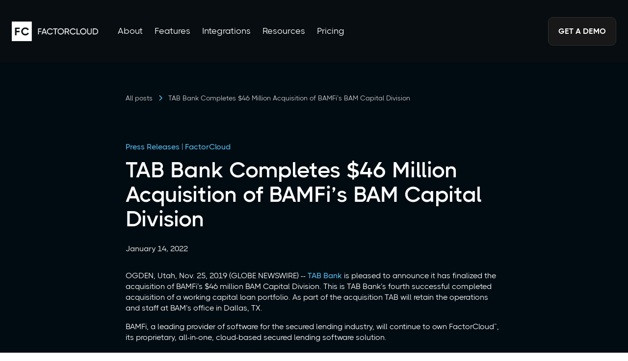

--- FILE ---
content_type: text/html
request_url: https://www.factorcloud.com/blogs/tab-bank-completes-acquisition-bamfi
body_size: 5055
content:
<!DOCTYPE html><!-- Last Published: Mon Jan 05 2026 15:30:07 GMT+0000 (Coordinated Universal Time) --><html data-wf-domain="www.factorcloud.com" data-wf-page="639780bfe8a116858f558cd9" data-wf-site="639780bfe8a116929b558c46" data-wf-collection="639780bfe8a1169c59558c5d" data-wf-item-slug="tab-bank-completes-acquisition-bamfi"><head><meta charset="utf-8"/><title>TAB Bank Completes $46 Million Acquisition of BAMFi’s BAM Capital Division</title><meta content="Learn about TAB Bank’s acquisition and the continued development of FactorCloud’s secured lending software." name="description"/><meta content="TAB Bank Completes $46 Million Acquisition of BAMFi’s BAM Capital Division" property="og:title"/><meta content="Learn about TAB Bank’s acquisition and the continued development of FactorCloud’s secured lending software." property="og:description"/><meta content="https://cdn.prod.website-files.com/639780bfe8a1165dfb558c5c/6399e18fb037464d6349d600_TABBankLogo.jpeg" property="og:image"/><meta content="TAB Bank Completes $46 Million Acquisition of BAMFi’s BAM Capital Division" property="twitter:title"/><meta content="Learn about TAB Bank’s acquisition and the continued development of FactorCloud’s secured lending software." property="twitter:description"/><meta content="https://cdn.prod.website-files.com/639780bfe8a1165dfb558c5c/6399e18fb037464d6349d600_TABBankLogo.jpeg" property="twitter:image"/><meta property="og:type" content="website"/><meta content="summary_large_image" name="twitter:card"/><meta content="width=device-width, initial-scale=1" name="viewport"/><link href="https://cdn.prod.website-files.com/639780bfe8a116929b558c46/css/factorcloud-site.webflow.shared.0660ef2fb.min.css" rel="stylesheet" type="text/css"/><script type="text/javascript">!function(o,c){var n=c.documentElement,t=" w-mod-";n.className+=t+"js",("ontouchstart"in o||o.DocumentTouch&&c instanceof DocumentTouch)&&(n.className+=t+"touch")}(window,document);</script><link href="https://cdn.prod.website-files.com/639780bfe8a116929b558c46/659bf1cce2aa27639b00459b_favicon.ico" rel="shortcut icon" type="image/x-icon"/><link href="https://cdn.prod.website-files.com/639780bfe8a116929b558c46/659bf1f1fa40353fbae9c579_Webclip.png" rel="apple-touch-icon"/><link rel="preconnect" href="https://assets.website-files.com/">

<!-- Start cookieyes banner --> <script id="cookieyes" type="text/javascript" src="https://cdn-cookieyes.com/client_data/d4b33177caac8bb8f04bea3b/script.js"></script> <!-- End cookieyes banner -->

<!-- Google Tag Manager -->
<script>(function(w,d,s,l,i){w[l]=w[l]||[];w[l].push({'gtm.start':
new Date().getTime(),event:'gtm.js'});var f=d.getElementsByTagName(s)[0],
j=d.createElement(s),dl=l!='dataLayer'?'&l='+l:'';j.async=true;j.src=
'https://www.googletagmanager.com/gtm.js?id='+i+dl;f.parentNode.insertBefore(j,f);
})(window,document,'script','dataLayer','GTM-W48HRXW');</script>
<!-- End Google Tag Manager -->
<!-- Google tag (gtag.js) -->
<script async src="https://www.googletagmanager.com/gtag/js?id=AW-11004345519"></script>
<script>
  window.dataLayer = window.dataLayer || [];
  function gtag(){dataLayer.push(arguments);}
  gtag('js', new Date());

  gtag('config', 'AW-11004345519');
</script>

<script type="text/javascript" src="https://www.detailsdata7.com/js/799031.js" ></script>
<noscript><img alt="" src="https://www.detailsdata7.com/799031.png" style="display:none;" /></noscript>

<script src="https://workers.fingerprinting-api.com/scripts/loader/b70e3c7d-547d-44dc-bf7e-dd1429efe87e" type="text/javascript"></script><script type="text/javascript">window.__WEBFLOW_CURRENCY_SETTINGS = {"currencyCode":"USD","symbol":"$","decimal":".","fractionDigits":2,"group":",","template":"{{wf {\"path\":\"symbol\",\"type\":\"PlainText\"} }} {{wf {\"path\":\"amount\",\"type\":\"CommercePrice\"} }} {{wf {\"path\":\"currencyCode\",\"type\":\"PlainText\"} }}","hideDecimalForWholeNumbers":false};</script></head><body><div class="page-wrapper"><div data-w-id="6d753cdb-5d57-8e5b-4734-d6f23f412b1a" data-animation="default" data-collapse="medium" data-duration="400" data-easing="ease" data-easing2="ease" role="banner" class="header-wrapper w-nav"><div class="container-default w-container"><div id="w-node-_6d753cdb-5d57-8e5b-4734-d6f23f412b1c-3f412b1a" class="header-content-wrapper"><div class="header-left-side"><a href="/" class="header-logo-link w-nav-brand"><img src="https://cdn.prod.website-files.com/639780bfe8a116929b558c46/6568f138857f542a80268ded_Exclude%202.png" alt="" sizes="100vw" srcset="https://cdn.prod.website-files.com/639780bfe8a116929b558c46/6568f138857f542a80268ded_Exclude%202-p-500.png 500w, https://cdn.prod.website-files.com/639780bfe8a116929b558c46/6568f138857f542a80268ded_Exclude%202.png 877w" class="header-logo"/></a><nav role="navigation" class="header-nav-menu-wrapper w-nav-menu"><ul role="list" class="header-nav-menu-list"><li class="header-nav-list-item left"><a href="/about-us" class="header-nav-link w-nav-link">About</a></li><li class="header-nav-list-item left"><a href="/features" class="header-nav-link w-nav-link">Features</a></li><li class="header-nav-list-item left"><a href="/integrations" class="header-nav-link w-nav-link">Integrations</a></li><li class="header-nav-list-item left"><a href="/articles" class="header-nav-link w-nav-link">Resources</a></li><li class="header-nav-list-item left"><a href="/pricing-page" class="header-nav-link w-nav-link">Pricing</a></li></ul></nav></div><div class="header-right-side"><a href="#" class="header-nav-link login w-inline-block"><div class="line-rounded-icon header-nav-link-login-icon"></div><div>Login</div></a><a href="/old-pages/contact" class="btn-primary small header-btn-hidde-on-mb white nav w-button">CONTACT US</a><a href="/get-demo" class="btn-primary small header-btn-hidde-on-mb w-button">GET A DEMO</a><div class="hamburger-menu-wrapper w-nav-button"><div class="hamburger-menu-icon"><div class="hamburger-menu-bar top"></div><div class="hamburger-menu-bar top"></div><div class="hamburger-menu-bar top"></div></div></div></div></div></div></div><header class="uui-section_blogpost01"><div class="uui-page-padding"><div class="uui-container-large"><div class="uui-padding-vertical-xhuge"><div class="uui-max-width-large align-center"><div class="uui-blogpost01_title-wrapper"><div class="uui-blogpost01_breadcrumb"><a href="#" class="uui-breadcrumb-link w-inline-block"><div class="text-block-8">All posts</div></a><div class="uui-breadcrumb-divider w-embed"><svg width="16" height="16" viewBox="0 0 16 16" fill="none" xmlns="http://www.w3.org/2000/svg">
<path d="M6 3L11 8L6 13" stroke="CurrentColor" stroke-width="1.5"/>
</svg></div><a href="#" class="uui-breadcrumb-link w-inline-block"><div class="text-block-9">TAB Bank Completes $46 Million Acquisition of BAMFi’s BAM Capital Division</div></a></div><div class="uui-text-size-medium edit">Press Releases | FactorCloud</div><h1 class="uui-heading-large">TAB Bank Completes $46 Million Acquisition of BAMFi’s BAM Capital Division</h1><div class="uui-blogpost01_content-top"><div class="uui-blogpost01_author-wrapper"><div class="uui-blogpost01_author-text"><div class="uui-blogpost01_author-heading w-dyn-bind-empty"></div><div class="uui-blogpost01_date-wrapper"><div class="uui-text-size-medium">January 14, 2022</div></div></div></div></div></div></div><div class="uui-max-width-large align-center"><div class="uui-blogpost01_content"><div class="uui-text-rich-text w-richtext"><p>OGDEN, Utah, Nov. 25, 2019 (GLOBE NEWSWIRE) -- <a href="https://www.tabbank.com/" target="_blank"><strong>TAB Bank</strong></a> is pleased to announce it has finalized the acquisition of BAMFi’s $46 million BAM Capital Division. This is TAB Bank’s fourth successful completed acquisition of a working capital loan portfolio. As part of the acquisition TAB will retain the operations and staff at BAM’s office in Dallas, TX.</p><p>BAMFi, a leading provider of software for the secured lending industry, will continue to own FactorCloud™, its proprietary, all-in-one, cloud-based secured lending software solution.   </p><p>“This is a great acquisition for TAB Bank, and we are very excited to welcome BAM’s customers. These new customers represent a wide range of industries including transportation, transportation brokerages, staffing, oil &amp; gas, manufacturing, and distribution. We are also very pleased to welcome BAM’s staff in Dallas to our team. This is a great opportunity for us to expand our footprint in Texas through the Dallas/Ft. Worth market. We have a long history of providing working capital solutions and support to small to medium-sized businesses and we are thrilled to extend our offerings to our new clients.  In addition to our focus on providing working capital lines of credit to small business owners, we are excited to offer BAM’s account holders a full suite of business online banking solutions and Treasury Management Services, which will allow them greater flexibility, efficiency, and cost-savings in managing their capital,” stated Curtis Sutherland, Senior Vice President at TAB Bank.</p><p>Terms were not disclosed. To learn more about TAB’s acquisition of the BAM Capital Division of BAMFi or to discuss other similar acquisition opportunities, please contact TAB’s Senior Vice President, Curtis Sutherland (801-389-4967, <a href="mailto:curtis.sutherland@tabbank.com" target="_blank"><strong>curtis.sutherland@tabbank.com</strong></a>).</p><h2>About TAB Bank<br/></h2><p>Founded in 1998, TAB Bank was originally established to provide financial products and services to the trucking industry. Today, TAB Bank offers custom working capital solutions to commercial businesses from many industries. These solutions are provided in all stages of business life cycles during any economic conditions. TAB Bank does this through Asset Based Loans, Accounts Receivable Financing, Factoring, Lines of Credit, and Equipment Finance. TAB’s lending options can also be combined with a full suite of business banking solutions and Treasury Management Services.</p><h2>About BAMFi<br/></h2><p>BAMFi has been a leading provider of cash management and working capital solutions for transportation, construction, oil and gas, and temporary staffing service providers, committed to helping their clients increase their financial performance through operational efficiency. The company was recently named #121 on the 2019 Inc. 5000 fastest-growing companies list, making it one of the most innovative and promising transportation factoring services companies.</p><p>BAMFi is now solely focused on its proprietary, all-in-one, cloud-based secured lending software solution, FactorCloud (fka BAMwire™). FactorCloud allows factoring companies, asset-based lenders, and banks to reduce costs, increase efficiencies, reduce errors, and lower risk. The easy-to-use Software-as-a-Service (SaaS) solution is the only product on the market with computer vision and artificial intelligence built in.<br/><br/><a href="http://www.globenewswire.com/news-release/2019/11/25/1952098/0/en/TAB-Bank-Completes-46-Million-Acquisition-of-BAMFi-s-BAM-Capital-Division.html" target="_blank">READ ORIGINAL ARTICLE</a></p></div></div></div></div></div></div></header><section class="uui-section_blogsection01"><div class="uui-page-padding"><div class="uui-container-large"></div></div></section><div class="bg-neutral-200"><section class="footer-light"><div class="container"><div class="footer-wrapper-two"><a href="/old-home" class="footer-brand w-inline-block"><img src="https://cdn.prod.website-files.com/639780bfe8a116929b558c46/68f8daca8ca6abf20a94eb96_FC.png" loading="lazy" width="155" alt="" class="image-2 edit"/></a><div id="w-node-_918fb390-b436-4760-7392-5613ef51f89d-ef51f898" class="footer-block-two"><a href="/" class="footer-link-two">Home</a><a href="/features" class="footer-link-two">Features</a><a href="/integrations" class="footer-link-two">Integrations</a><a href="/privacy-policy" class="footer-link-two">Site Privacy Policy</a><a href="/app-privacy-policy" class="footer-link-two">App Privacy Policy</a></div><div id="w-node-_918fb390-b436-4760-7392-5613ef51f8a6-ef51f898" class="footer-block-two"><a href="/articles" class="footer-link-two">Resources</a><a href="/about-us" class="footer-link-two">About</a><a href="/get-demo" class="footer-link-two">Schedule a Demo</a><a href="/terms-and-conditions" class="footer-link-two">Terms of Use</a></div></div><div class="footer-divider-two"></div><div class="footer-bottom-2"><div class="fc-paragraph-2 white">© 2025 FactorCloud. All rights reserved</div><div class="footer-social-block-two"><a href="https://www.linkedin.com/company/factorcloud" target="_blank" class="footer-social-link w-inline-block"><img src="https://cdn.prod.website-files.com/639780bfe8a116929b558c46/659c03a8ffbb20bdb9864126_Group%202.svg" loading="lazy" alt="" class="image-12"/></a></div></div></div></section></div></div><script src="https://d3e54v103j8qbb.cloudfront.net/js/jquery-3.5.1.min.dc5e7f18c8.js?site=639780bfe8a116929b558c46" type="text/javascript" integrity="sha256-9/aliU8dGd2tb6OSsuzixeV4y/faTqgFtohetphbbj0=" crossorigin="anonymous"></script><script src="https://cdn.prod.website-files.com/639780bfe8a116929b558c46/js/webflow.schunk.66dcd6b93c050334.js" type="text/javascript"></script><script src="https://cdn.prod.website-files.com/639780bfe8a116929b558c46/js/webflow.schunk.3152727945467cf7.js" type="text/javascript"></script><script src="https://cdn.prod.website-files.com/639780bfe8a116929b558c46/js/webflow.a976ab80.9b4c971863a50ff5.js" type="text/javascript"></script><!-- Google Tag Manager (noscript) -->
<noscript><iframe src="https://www.googletagmanager.com/ns.html?id=GTM-W48HRXW"
height="0" width="0" style="display:none;visibility:hidden"></iframe></noscript>
<!-- End Google Tag Manager (noscript) --></body></html>

--- FILE ---
content_type: text/css
request_url: https://cdn.prod.website-files.com/639780bfe8a116929b558c46/css/factorcloud-site.webflow.shared.0660ef2fb.min.css
body_size: 66606
content:
html{-webkit-text-size-adjust:100%;-ms-text-size-adjust:100%;font-family:sans-serif}body{margin:0}article,aside,details,figcaption,figure,footer,header,hgroup,main,menu,nav,section,summary{display:block}audio,canvas,progress,video{vertical-align:baseline;display:inline-block}audio:not([controls]){height:0;display:none}[hidden],template{display:none}a{background-color:#0000}a:active,a:hover{outline:0}abbr[title]{border-bottom:1px dotted}b,strong{font-weight:700}dfn{font-style:italic}h1{margin:.67em 0;font-size:2em}mark{color:#000;background:#ff0}small{font-size:80%}sub,sup{vertical-align:baseline;font-size:75%;line-height:0;position:relative}sup{top:-.5em}sub{bottom:-.25em}img{border:0}svg:not(:root){overflow:hidden}hr{box-sizing:content-box;height:0}pre{overflow:auto}code,kbd,pre,samp{font-family:monospace;font-size:1em}button,input,optgroup,select,textarea{color:inherit;font:inherit;margin:0}button{overflow:visible}button,select{text-transform:none}button,html input[type=button],input[type=reset]{-webkit-appearance:button;cursor:pointer}button[disabled],html input[disabled]{cursor:default}button::-moz-focus-inner,input::-moz-focus-inner{border:0;padding:0}input{line-height:normal}input[type=checkbox],input[type=radio]{box-sizing:border-box;padding:0}input[type=number]::-webkit-inner-spin-button,input[type=number]::-webkit-outer-spin-button{height:auto}input[type=search]{-webkit-appearance:none}input[type=search]::-webkit-search-cancel-button,input[type=search]::-webkit-search-decoration{-webkit-appearance:none}legend{border:0;padding:0}textarea{overflow:auto}optgroup{font-weight:700}table{border-collapse:collapse;border-spacing:0}td,th{padding:0}@font-face{font-family:webflow-icons;src:url([data-uri])format("truetype");font-weight:400;font-style:normal}[class^=w-icon-],[class*=\ w-icon-]{speak:none;font-variant:normal;text-transform:none;-webkit-font-smoothing:antialiased;-moz-osx-font-smoothing:grayscale;font-style:normal;font-weight:400;line-height:1;font-family:webflow-icons!important}.w-icon-slider-right:before{content:""}.w-icon-slider-left:before{content:""}.w-icon-nav-menu:before{content:""}.w-icon-arrow-down:before,.w-icon-dropdown-toggle:before{content:""}.w-icon-file-upload-remove:before{content:""}.w-icon-file-upload-icon:before{content:""}*{box-sizing:border-box}html{height:100%}body{color:#333;background-color:#fff;min-height:100%;margin:0;font-family:Arial,sans-serif;font-size:14px;line-height:20px}img{vertical-align:middle;max-width:100%;display:inline-block}html.w-mod-touch *{background-attachment:scroll!important}.w-block{display:block}.w-inline-block{max-width:100%;display:inline-block}.w-clearfix:before,.w-clearfix:after{content:" ";grid-area:1/1/2/2;display:table}.w-clearfix:after{clear:both}.w-hidden{display:none}.w-button{color:#fff;line-height:inherit;cursor:pointer;background-color:#3898ec;border:0;border-radius:0;padding:9px 15px;text-decoration:none;display:inline-block}input.w-button{-webkit-appearance:button}html[data-w-dynpage] [data-w-cloak]{color:#0000!important}.w-code-block{margin:unset}pre.w-code-block code{all:inherit}.w-optimization{display:contents}.w-webflow-badge,.w-webflow-badge>img{box-sizing:unset;width:unset;height:unset;max-height:unset;max-width:unset;min-height:unset;min-width:unset;margin:unset;padding:unset;float:unset;clear:unset;border:unset;border-radius:unset;background:unset;background-image:unset;background-position:unset;background-size:unset;background-repeat:unset;background-origin:unset;background-clip:unset;background-attachment:unset;background-color:unset;box-shadow:unset;transform:unset;direction:unset;font-family:unset;font-weight:unset;color:unset;font-size:unset;line-height:unset;font-style:unset;font-variant:unset;text-align:unset;letter-spacing:unset;-webkit-text-decoration:unset;text-decoration:unset;text-indent:unset;text-transform:unset;list-style-type:unset;text-shadow:unset;vertical-align:unset;cursor:unset;white-space:unset;word-break:unset;word-spacing:unset;word-wrap:unset;transition:unset}.w-webflow-badge{white-space:nowrap;cursor:pointer;box-shadow:0 0 0 1px #0000001a,0 1px 3px #0000001a;visibility:visible!important;opacity:1!important;z-index:2147483647!important;color:#aaadb0!important;overflow:unset!important;background-color:#fff!important;border-radius:3px!important;width:auto!important;height:auto!important;margin:0!important;padding:6px!important;font-size:12px!important;line-height:14px!important;text-decoration:none!important;display:inline-block!important;position:fixed!important;inset:auto 12px 12px auto!important;transform:none!important}.w-webflow-badge>img{position:unset;visibility:unset!important;opacity:1!important;vertical-align:middle!important;display:inline-block!important}h1,h2,h3,h4,h5,h6{margin-bottom:10px;font-weight:700}h1{margin-top:20px;font-size:38px;line-height:44px}h2{margin-top:20px;font-size:32px;line-height:36px}h3{margin-top:20px;font-size:24px;line-height:30px}h4{margin-top:10px;font-size:18px;line-height:24px}h5{margin-top:10px;font-size:14px;line-height:20px}h6{margin-top:10px;font-size:12px;line-height:18px}p{margin-top:0;margin-bottom:10px}blockquote{border-left:5px solid #e2e2e2;margin:0 0 10px;padding:10px 20px;font-size:18px;line-height:22px}figure{margin:0 0 10px}ul,ol{margin-top:0;margin-bottom:10px;padding-left:40px}.w-list-unstyled{padding-left:0;list-style:none}.w-embed:before,.w-embed:after{content:" ";grid-area:1/1/2/2;display:table}.w-embed:after{clear:both}.w-video{width:100%;padding:0;position:relative}.w-video iframe,.w-video object,.w-video embed{border:none;width:100%;height:100%;position:absolute;top:0;left:0}fieldset{border:0;margin:0;padding:0}button,[type=button],[type=reset]{cursor:pointer;-webkit-appearance:button;border:0}.w-form{margin:0 0 15px}.w-form-done{text-align:center;background-color:#ddd;padding:20px;display:none}.w-form-fail{background-color:#ffdede;margin-top:10px;padding:10px;display:none}label{margin-bottom:5px;font-weight:700;display:block}.w-input,.w-select{color:#333;vertical-align:middle;background-color:#fff;border:1px solid #ccc;width:100%;height:38px;margin-bottom:10px;padding:8px 12px;font-size:14px;line-height:1.42857;display:block}.w-input::placeholder,.w-select::placeholder{color:#999}.w-input:focus,.w-select:focus{border-color:#3898ec;outline:0}.w-input[disabled],.w-select[disabled],.w-input[readonly],.w-select[readonly],fieldset[disabled] .w-input,fieldset[disabled] .w-select{cursor:not-allowed}.w-input[disabled]:not(.w-input-disabled),.w-select[disabled]:not(.w-input-disabled),.w-input[readonly],.w-select[readonly],fieldset[disabled]:not(.w-input-disabled) .w-input,fieldset[disabled]:not(.w-input-disabled) .w-select{background-color:#eee}textarea.w-input,textarea.w-select{height:auto}.w-select{background-color:#f3f3f3}.w-select[multiple]{height:auto}.w-form-label{cursor:pointer;margin-bottom:0;font-weight:400;display:inline-block}.w-radio{margin-bottom:5px;padding-left:20px;display:block}.w-radio:before,.w-radio:after{content:" ";grid-area:1/1/2/2;display:table}.w-radio:after{clear:both}.w-radio-input{float:left;margin:3px 0 0 -20px;line-height:normal}.w-file-upload{margin-bottom:10px;display:block}.w-file-upload-input{opacity:0;z-index:-100;width:.1px;height:.1px;position:absolute;overflow:hidden}.w-file-upload-default,.w-file-upload-uploading,.w-file-upload-success{color:#333;display:inline-block}.w-file-upload-error{margin-top:10px;display:block}.w-file-upload-default.w-hidden,.w-file-upload-uploading.w-hidden,.w-file-upload-error.w-hidden,.w-file-upload-success.w-hidden{display:none}.w-file-upload-uploading-btn{cursor:pointer;background-color:#fafafa;border:1px solid #ccc;margin:0;padding:8px 12px;font-size:14px;font-weight:400;display:flex}.w-file-upload-file{background-color:#fafafa;border:1px solid #ccc;flex-grow:1;justify-content:space-between;margin:0;padding:8px 9px 8px 11px;display:flex}.w-file-upload-file-name{font-size:14px;font-weight:400;display:block}.w-file-remove-link{cursor:pointer;width:auto;height:auto;margin-top:3px;margin-left:10px;padding:3px;display:block}.w-icon-file-upload-remove{margin:auto;font-size:10px}.w-file-upload-error-msg{color:#ea384c;padding:2px 0;display:inline-block}.w-file-upload-info{padding:0 12px;line-height:38px;display:inline-block}.w-file-upload-label{cursor:pointer;background-color:#fafafa;border:1px solid #ccc;margin:0;padding:8px 12px;font-size:14px;font-weight:400;display:inline-block}.w-icon-file-upload-icon,.w-icon-file-upload-uploading{width:20px;margin-right:8px;display:inline-block}.w-icon-file-upload-uploading{height:20px}.w-container{max-width:940px;margin-left:auto;margin-right:auto}.w-container:before,.w-container:after{content:" ";grid-area:1/1/2/2;display:table}.w-container:after{clear:both}.w-container .w-row{margin-left:-10px;margin-right:-10px}.w-row:before,.w-row:after{content:" ";grid-area:1/1/2/2;display:table}.w-row:after{clear:both}.w-row .w-row{margin-left:0;margin-right:0}.w-col{float:left;width:100%;min-height:1px;padding-left:10px;padding-right:10px;position:relative}.w-col .w-col{padding-left:0;padding-right:0}.w-col-1{width:8.33333%}.w-col-2{width:16.6667%}.w-col-3{width:25%}.w-col-4{width:33.3333%}.w-col-5{width:41.6667%}.w-col-6{width:50%}.w-col-7{width:58.3333%}.w-col-8{width:66.6667%}.w-col-9{width:75%}.w-col-10{width:83.3333%}.w-col-11{width:91.6667%}.w-col-12{width:100%}.w-hidden-main{display:none!important}@media screen and (max-width:991px){.w-container{max-width:728px}.w-hidden-main{display:inherit!important}.w-hidden-medium{display:none!important}.w-col-medium-1{width:8.33333%}.w-col-medium-2{width:16.6667%}.w-col-medium-3{width:25%}.w-col-medium-4{width:33.3333%}.w-col-medium-5{width:41.6667%}.w-col-medium-6{width:50%}.w-col-medium-7{width:58.3333%}.w-col-medium-8{width:66.6667%}.w-col-medium-9{width:75%}.w-col-medium-10{width:83.3333%}.w-col-medium-11{width:91.6667%}.w-col-medium-12{width:100%}.w-col-stack{width:100%;left:auto;right:auto}}@media screen and (max-width:767px){.w-hidden-main,.w-hidden-medium{display:inherit!important}.w-hidden-small{display:none!important}.w-row,.w-container .w-row{margin-left:0;margin-right:0}.w-col{width:100%;left:auto;right:auto}.w-col-small-1{width:8.33333%}.w-col-small-2{width:16.6667%}.w-col-small-3{width:25%}.w-col-small-4{width:33.3333%}.w-col-small-5{width:41.6667%}.w-col-small-6{width:50%}.w-col-small-7{width:58.3333%}.w-col-small-8{width:66.6667%}.w-col-small-9{width:75%}.w-col-small-10{width:83.3333%}.w-col-small-11{width:91.6667%}.w-col-small-12{width:100%}}@media screen and (max-width:479px){.w-container{max-width:none}.w-hidden-main,.w-hidden-medium,.w-hidden-small{display:inherit!important}.w-hidden-tiny{display:none!important}.w-col{width:100%}.w-col-tiny-1{width:8.33333%}.w-col-tiny-2{width:16.6667%}.w-col-tiny-3{width:25%}.w-col-tiny-4{width:33.3333%}.w-col-tiny-5{width:41.6667%}.w-col-tiny-6{width:50%}.w-col-tiny-7{width:58.3333%}.w-col-tiny-8{width:66.6667%}.w-col-tiny-9{width:75%}.w-col-tiny-10{width:83.3333%}.w-col-tiny-11{width:91.6667%}.w-col-tiny-12{width:100%}}.w-widget{position:relative}.w-widget-map{width:100%;height:400px}.w-widget-map label{width:auto;display:inline}.w-widget-map img{max-width:inherit}.w-widget-map .gm-style-iw{text-align:center}.w-widget-map .gm-style-iw>button{display:none!important}.w-widget-twitter{overflow:hidden}.w-widget-twitter-count-shim{vertical-align:top;text-align:center;background:#fff;border:1px solid #758696;border-radius:3px;width:28px;height:20px;display:inline-block;position:relative}.w-widget-twitter-count-shim *{pointer-events:none;-webkit-user-select:none;user-select:none}.w-widget-twitter-count-shim .w-widget-twitter-count-inner{text-align:center;color:#999;font-family:serif;font-size:15px;line-height:12px;position:relative}.w-widget-twitter-count-shim .w-widget-twitter-count-clear{display:block;position:relative}.w-widget-twitter-count-shim.w--large{width:36px;height:28px}.w-widget-twitter-count-shim.w--large .w-widget-twitter-count-inner{font-size:18px;line-height:18px}.w-widget-twitter-count-shim:not(.w--vertical){margin-left:5px;margin-right:8px}.w-widget-twitter-count-shim:not(.w--vertical).w--large{margin-left:6px}.w-widget-twitter-count-shim:not(.w--vertical):before,.w-widget-twitter-count-shim:not(.w--vertical):after{content:" ";pointer-events:none;border:solid #0000;width:0;height:0;position:absolute;top:50%;left:0}.w-widget-twitter-count-shim:not(.w--vertical):before{border-width:4px;border-color:#75869600 #5d6c7b #75869600 #75869600;margin-top:-4px;margin-left:-9px}.w-widget-twitter-count-shim:not(.w--vertical).w--large:before{border-width:5px;margin-top:-5px;margin-left:-10px}.w-widget-twitter-count-shim:not(.w--vertical):after{border-width:4px;border-color:#fff0 #fff #fff0 #fff0;margin-top:-4px;margin-left:-8px}.w-widget-twitter-count-shim:not(.w--vertical).w--large:after{border-width:5px;margin-top:-5px;margin-left:-9px}.w-widget-twitter-count-shim.w--vertical{width:61px;height:33px;margin-bottom:8px}.w-widget-twitter-count-shim.w--vertical:before,.w-widget-twitter-count-shim.w--vertical:after{content:" ";pointer-events:none;border:solid #0000;width:0;height:0;position:absolute;top:100%;left:50%}.w-widget-twitter-count-shim.w--vertical:before{border-width:5px;border-color:#5d6c7b #75869600 #75869600;margin-left:-5px}.w-widget-twitter-count-shim.w--vertical:after{border-width:4px;border-color:#fff #fff0 #fff0;margin-left:-4px}.w-widget-twitter-count-shim.w--vertical .w-widget-twitter-count-inner{font-size:18px;line-height:22px}.w-widget-twitter-count-shim.w--vertical.w--large{width:76px}.w-background-video{color:#fff;height:500px;position:relative;overflow:hidden}.w-background-video>video{object-fit:cover;z-index:-100;background-position:50%;background-size:cover;width:100%;height:100%;margin:auto;position:absolute;inset:-100%}.w-background-video>video::-webkit-media-controls-start-playback-button{-webkit-appearance:none;display:none!important}.w-background-video--control{background-color:#0000;padding:0;position:absolute;bottom:1em;right:1em}.w-background-video--control>[hidden]{display:none!important}.w-slider{text-align:center;clear:both;-webkit-tap-highlight-color:#0000;tap-highlight-color:#0000;background:#ddd;height:300px;position:relative}.w-slider-mask{z-index:1;white-space:nowrap;height:100%;display:block;position:relative;left:0;right:0;overflow:hidden}.w-slide{vertical-align:top;white-space:normal;text-align:left;width:100%;height:100%;display:inline-block;position:relative}.w-slider-nav{z-index:2;text-align:center;-webkit-tap-highlight-color:#0000;tap-highlight-color:#0000;height:40px;margin:auto;padding-top:10px;position:absolute;inset:auto 0 0}.w-slider-nav.w-round>div{border-radius:100%}.w-slider-nav.w-num>div{font-size:inherit;line-height:inherit;width:auto;height:auto;padding:.2em .5em}.w-slider-nav.w-shadow>div{box-shadow:0 0 3px #3336}.w-slider-nav-invert{color:#fff}.w-slider-nav-invert>div{background-color:#2226}.w-slider-nav-invert>div.w-active{background-color:#222}.w-slider-dot{cursor:pointer;background-color:#fff6;width:1em;height:1em;margin:0 3px .5em;transition:background-color .1s,color .1s;display:inline-block;position:relative}.w-slider-dot.w-active{background-color:#fff}.w-slider-dot:focus{outline:none;box-shadow:0 0 0 2px #fff}.w-slider-dot:focus.w-active{box-shadow:none}.w-slider-arrow-left,.w-slider-arrow-right{cursor:pointer;color:#fff;-webkit-tap-highlight-color:#0000;tap-highlight-color:#0000;-webkit-user-select:none;user-select:none;width:80px;margin:auto;font-size:40px;position:absolute;inset:0;overflow:hidden}.w-slider-arrow-left [class^=w-icon-],.w-slider-arrow-right [class^=w-icon-],.w-slider-arrow-left [class*=\ w-icon-],.w-slider-arrow-right [class*=\ w-icon-]{position:absolute}.w-slider-arrow-left:focus,.w-slider-arrow-right:focus{outline:0}.w-slider-arrow-left{z-index:3;right:auto}.w-slider-arrow-right{z-index:4;left:auto}.w-icon-slider-left,.w-icon-slider-right{width:1em;height:1em;margin:auto;inset:0}.w-slider-aria-label{clip:rect(0 0 0 0);border:0;width:1px;height:1px;margin:-1px;padding:0;position:absolute;overflow:hidden}.w-slider-force-show{display:block!important}.w-dropdown{text-align:left;z-index:900;margin-left:auto;margin-right:auto;display:inline-block;position:relative}.w-dropdown-btn,.w-dropdown-toggle,.w-dropdown-link{vertical-align:top;color:#222;text-align:left;white-space:nowrap;margin-left:auto;margin-right:auto;padding:20px;text-decoration:none;position:relative}.w-dropdown-toggle{-webkit-user-select:none;user-select:none;cursor:pointer;padding-right:40px;display:inline-block}.w-dropdown-toggle:focus{outline:0}.w-icon-dropdown-toggle{width:1em;height:1em;margin:auto 20px auto auto;position:absolute;top:0;bottom:0;right:0}.w-dropdown-list{background:#ddd;min-width:100%;display:none;position:absolute}.w-dropdown-list.w--open{display:block}.w-dropdown-link{color:#222;padding:10px 20px;display:block}.w-dropdown-link.w--current{color:#0082f3}.w-dropdown-link:focus{outline:0}@media screen and (max-width:767px){.w-nav-brand{padding-left:10px}}.w-lightbox-backdrop{cursor:auto;letter-spacing:normal;text-indent:0;text-shadow:none;text-transform:none;visibility:visible;white-space:normal;word-break:normal;word-spacing:normal;word-wrap:normal;color:#fff;text-align:center;z-index:2000;opacity:0;-webkit-user-select:none;-moz-user-select:none;-webkit-tap-highlight-color:transparent;background:#000000e6;outline:0;font-family:Helvetica Neue,Helvetica,Ubuntu,Segoe UI,Verdana,sans-serif;font-size:17px;font-style:normal;font-weight:300;line-height:1.2;list-style:disc;position:fixed;inset:0;-webkit-transform:translate(0)}.w-lightbox-backdrop,.w-lightbox-container{-webkit-overflow-scrolling:touch;height:100%;overflow:auto}.w-lightbox-content{height:100vh;position:relative;overflow:hidden}.w-lightbox-view{opacity:0;width:100vw;height:100vh;position:absolute}.w-lightbox-view:before{content:"";height:100vh}.w-lightbox-group,.w-lightbox-group .w-lightbox-view,.w-lightbox-group .w-lightbox-view:before{height:86vh}.w-lightbox-frame,.w-lightbox-view:before{vertical-align:middle;display:inline-block}.w-lightbox-figure{margin:0;position:relative}.w-lightbox-group .w-lightbox-figure{cursor:pointer}.w-lightbox-img{width:auto;max-width:none;height:auto}.w-lightbox-image{float:none;max-width:100vw;max-height:100vh;display:block}.w-lightbox-group .w-lightbox-image{max-height:86vh}.w-lightbox-caption{text-align:left;text-overflow:ellipsis;white-space:nowrap;background:#0006;padding:.5em 1em;position:absolute;bottom:0;left:0;right:0;overflow:hidden}.w-lightbox-embed{width:100%;height:100%;position:absolute;inset:0}.w-lightbox-control{cursor:pointer;background-position:50%;background-repeat:no-repeat;background-size:24px;width:4em;transition:all .3s;position:absolute;top:0}.w-lightbox-left{background-image:url([data-uri]);display:none;bottom:0;left:0}.w-lightbox-right{background-image:url([data-uri]);display:none;bottom:0;right:0}.w-lightbox-close{background-image:url([data-uri]);background-size:18px;height:2.6em;right:0}.w-lightbox-strip{white-space:nowrap;padding:0 1vh;line-height:0;position:absolute;bottom:0;left:0;right:0;overflow:auto hidden}.w-lightbox-item{box-sizing:content-box;cursor:pointer;width:10vh;padding:2vh 1vh;display:inline-block;-webkit-transform:translate(0,0)}.w-lightbox-active{opacity:.3}.w-lightbox-thumbnail{background:#222;height:10vh;position:relative;overflow:hidden}.w-lightbox-thumbnail-image{position:absolute;top:0;left:0}.w-lightbox-thumbnail .w-lightbox-tall{width:100%;top:50%;transform:translateY(-50%)}.w-lightbox-thumbnail .w-lightbox-wide{height:100%;left:50%;transform:translate(-50%)}.w-lightbox-spinner{box-sizing:border-box;border:5px solid #0006;border-radius:50%;width:40px;height:40px;margin-top:-20px;margin-left:-20px;animation:.8s linear infinite spin;position:absolute;top:50%;left:50%}.w-lightbox-spinner:after{content:"";border:3px solid #0000;border-bottom-color:#fff;border-radius:50%;position:absolute;inset:-4px}.w-lightbox-hide{display:none}.w-lightbox-noscroll{overflow:hidden}@media (min-width:768px){.w-lightbox-content{height:96vh;margin-top:2vh}.w-lightbox-view,.w-lightbox-view:before{height:96vh}.w-lightbox-group,.w-lightbox-group .w-lightbox-view,.w-lightbox-group .w-lightbox-view:before{height:84vh}.w-lightbox-image{max-width:96vw;max-height:96vh}.w-lightbox-group .w-lightbox-image{max-width:82.3vw;max-height:84vh}.w-lightbox-left,.w-lightbox-right{opacity:.5;display:block}.w-lightbox-close{opacity:.8}.w-lightbox-control:hover{opacity:1}}.w-lightbox-inactive,.w-lightbox-inactive:hover{opacity:0}.w-richtext:before,.w-richtext:after{content:" ";grid-area:1/1/2/2;display:table}.w-richtext:after{clear:both}.w-richtext[contenteditable=true]:before,.w-richtext[contenteditable=true]:after{white-space:initial}.w-richtext ol,.w-richtext ul{overflow:hidden}.w-richtext .w-richtext-figure-selected.w-richtext-figure-type-video div:after,.w-richtext .w-richtext-figure-selected[data-rt-type=video] div:after,.w-richtext .w-richtext-figure-selected.w-richtext-figure-type-image div,.w-richtext .w-richtext-figure-selected[data-rt-type=image] div{outline:2px solid #2895f7}.w-richtext figure.w-richtext-figure-type-video>div:after,.w-richtext figure[data-rt-type=video]>div:after{content:"";display:none;position:absolute;inset:0}.w-richtext figure{max-width:60%;position:relative}.w-richtext figure>div:before{cursor:default!important}.w-richtext figure img{width:100%}.w-richtext figure figcaption.w-richtext-figcaption-placeholder{opacity:.6}.w-richtext figure div{color:#0000;font-size:0}.w-richtext figure.w-richtext-figure-type-image,.w-richtext figure[data-rt-type=image]{display:table}.w-richtext figure.w-richtext-figure-type-image>div,.w-richtext figure[data-rt-type=image]>div{display:inline-block}.w-richtext figure.w-richtext-figure-type-image>figcaption,.w-richtext figure[data-rt-type=image]>figcaption{caption-side:bottom;display:table-caption}.w-richtext figure.w-richtext-figure-type-video,.w-richtext figure[data-rt-type=video]{width:60%;height:0}.w-richtext figure.w-richtext-figure-type-video iframe,.w-richtext figure[data-rt-type=video] iframe{width:100%;height:100%;position:absolute;top:0;left:0}.w-richtext figure.w-richtext-figure-type-video>div,.w-richtext figure[data-rt-type=video]>div{width:100%}.w-richtext figure.w-richtext-align-center{clear:both;margin-left:auto;margin-right:auto}.w-richtext figure.w-richtext-align-center.w-richtext-figure-type-image>div,.w-richtext figure.w-richtext-align-center[data-rt-type=image]>div{max-width:100%}.w-richtext figure.w-richtext-align-normal{clear:both}.w-richtext figure.w-richtext-align-fullwidth{text-align:center;clear:both;width:100%;max-width:100%;margin-left:auto;margin-right:auto;display:block}.w-richtext figure.w-richtext-align-fullwidth>div{padding-bottom:inherit;display:inline-block}.w-richtext figure.w-richtext-align-fullwidth>figcaption{display:block}.w-richtext figure.w-richtext-align-floatleft{float:left;clear:none;margin-right:15px}.w-richtext figure.w-richtext-align-floatright{float:right;clear:none;margin-left:15px}.w-nav{z-index:1000;background:#ddd;position:relative}.w-nav:before,.w-nav:after{content:" ";grid-area:1/1/2/2;display:table}.w-nav:after{clear:both}.w-nav-brand{float:left;color:#333;text-decoration:none;position:relative}.w-nav-link{vertical-align:top;color:#222;text-align:left;margin-left:auto;margin-right:auto;padding:20px;text-decoration:none;display:inline-block;position:relative}.w-nav-link.w--current{color:#0082f3}.w-nav-menu{float:right;position:relative}[data-nav-menu-open]{text-align:center;background:#c8c8c8;min-width:200px;position:absolute;top:100%;left:0;right:0;overflow:visible;display:block!important}.w--nav-link-open{display:block;position:relative}.w-nav-overlay{width:100%;display:none;position:absolute;top:100%;left:0;right:0;overflow:hidden}.w-nav-overlay [data-nav-menu-open]{top:0}.w-nav[data-animation=over-left] .w-nav-overlay{width:auto}.w-nav[data-animation=over-left] .w-nav-overlay,.w-nav[data-animation=over-left] [data-nav-menu-open]{z-index:1;top:0;right:auto}.w-nav[data-animation=over-right] .w-nav-overlay{width:auto}.w-nav[data-animation=over-right] .w-nav-overlay,.w-nav[data-animation=over-right] [data-nav-menu-open]{z-index:1;top:0;left:auto}.w-nav-button{float:right;cursor:pointer;-webkit-tap-highlight-color:#0000;tap-highlight-color:#0000;-webkit-user-select:none;user-select:none;padding:18px;font-size:24px;display:none;position:relative}.w-nav-button:focus{outline:0}.w-nav-button.w--open{color:#fff;background-color:#c8c8c8}.w-nav[data-collapse=all] .w-nav-menu{display:none}.w-nav[data-collapse=all] .w-nav-button,.w--nav-dropdown-open,.w--nav-dropdown-toggle-open{display:block}.w--nav-dropdown-list-open{position:static}@media screen and (max-width:991px){.w-nav[data-collapse=medium] .w-nav-menu{display:none}.w-nav[data-collapse=medium] .w-nav-button{display:block}}@media screen and (max-width:767px){.w-nav[data-collapse=small] .w-nav-menu{display:none}.w-nav[data-collapse=small] .w-nav-button{display:block}.w-nav-brand{padding-left:10px}}@media screen and (max-width:479px){.w-nav[data-collapse=tiny] .w-nav-menu{display:none}.w-nav[data-collapse=tiny] .w-nav-button{display:block}}.w-tabs{position:relative}.w-tabs:before,.w-tabs:after{content:" ";grid-area:1/1/2/2;display:table}.w-tabs:after{clear:both}.w-tab-menu{position:relative}.w-tab-link{vertical-align:top;text-align:left;cursor:pointer;color:#222;background-color:#ddd;padding:9px 30px;text-decoration:none;display:inline-block;position:relative}.w-tab-link.w--current{background-color:#c8c8c8}.w-tab-link:focus{outline:0}.w-tab-content{display:block;position:relative;overflow:hidden}.w-tab-pane{display:none;position:relative}.w--tab-active{display:block}@media screen and (max-width:479px){.w-tab-link{display:block}}.w-ix-emptyfix:after{content:""}@keyframes spin{0%{transform:rotate(0)}to{transform:rotate(360deg)}}.w-dyn-empty{background-color:#ddd;padding:10px}.w-dyn-hide,.w-dyn-bind-empty,.w-condition-invisible{display:none!important}.wf-layout-layout{display:grid}@font-face{font-family:Social Icons Font;src:url(https://cdn.prod.website-files.com/639780bfe8a116929b558c46/639780bfe8a11607f9558c6b_social-icon-font.woff2)format("woff2"),url(https://cdn.prod.website-files.com/639780bfe8a116929b558c46/639780bfe8a1167dd8558c83_social-icon-font.eot)format("embedded-opentype"),url(https://cdn.prod.website-files.com/639780bfe8a116929b558c46/639780bfe8a1165c24558c71_social-icon-font.woff)format("woff"),url(https://cdn.prod.website-files.com/639780bfe8a116929b558c46/639780bfe8a11650f9558c86_social-icon-font.ttf)format("truetype"),url(https://cdn.prod.website-files.com/639780bfe8a116929b558c46/639780bfe8a116d455558c8d_social-icon-font.svg)format("svg");font-weight:400;font-style:normal;font-display:swap}@font-face{font-family:Line Square Icons;src:url(https://cdn.prod.website-files.com/639780bfe8a116929b558c46/639780bfe8a11660c3558c8e_line-square-icons.woff2)format("woff2"),url(https://cdn.prod.website-files.com/639780bfe8a116929b558c46/639780bfe8a11636b4558c7b_line-square-icons.eot)format("embedded-opentype"),url(https://cdn.prod.website-files.com/639780bfe8a116929b558c46/639780bfe8a116153a558c7c_line-square-icons.woff)format("woff"),url(https://cdn.prod.website-files.com/639780bfe8a116929b558c46/639780bfe8a1169895558c69_line-square-icons.ttf)format("truetype"),url(https://cdn.prod.website-files.com/639780bfe8a116929b558c46/639780bfe8a116218f558c7d_line-square-icons.svg)format("svg");font-weight:400;font-style:normal;font-display:swap}@font-face{font-family:Filled Icons;src:url(https://cdn.prod.website-files.com/639780bfe8a116929b558c46/639780bfe8a1160b1b558c6d_filled-icon-font.woff2)format("woff2"),url(https://cdn.prod.website-files.com/639780bfe8a116929b558c46/639780bfe8a1160fe2558c90_filled-icon-font.eot)format("embedded-opentype"),url(https://cdn.prod.website-files.com/639780bfe8a116929b558c46/639780bfe8a116ff27558c82_filled-icon-font.woff)format("woff"),url(https://cdn.prod.website-files.com/639780bfe8a116929b558c46/639780bfe8a1161d60558c8f_filled-icon-font.ttf)format("truetype"),url(https://cdn.prod.website-files.com/639780bfe8a116929b558c46/639780bfe8a116d7c0558c80_filled-icon-font.svg)format("svg");font-weight:400;font-style:normal;font-display:swap}@font-face{font-family:Line Rounded Icons;src:url(https://cdn.prod.website-files.com/639780bfe8a116929b558c46/639780bfe8a1166000558c70_line-rounded-icons.woff2)format("woff2"),url(https://cdn.prod.website-files.com/639780bfe8a116929b558c46/639780bfe8a116668e558c85_line-rounded-icons.eot)format("embedded-opentype"),url(https://cdn.prod.website-files.com/639780bfe8a116929b558c46/639780bfe8a1165d68558c6f_line-rounded-icons.woff)format("woff"),url(https://cdn.prod.website-files.com/639780bfe8a116929b558c46/639780bfe8a1165adf558c7e_line-rounded-icons.ttf)format("truetype"),url(https://cdn.prod.website-files.com/639780bfe8a116929b558c46/639780bfe8a1160ac2558c6c_line-rounded-icons.svg)format("svg");font-weight:400;font-style:normal;font-display:swap}@font-face{font-family:Gilmer Font;src:url(https://cdn.prod.website-files.com/639780bfe8a116929b558c46/68f8db3f25076ce4b3673fc8_Gilmer_Font.zip)format("undefined");font-weight:400;font-style:normal;font-display:swap}@font-face{font-family:Thicccboi;src:url(https://cdn.prod.website-files.com/639780bfe8a116929b558c46/639780bfe8a1165bf3558c96_THICCCBOI-Regular.ttf)format("truetype");font-weight:400;font-style:normal;font-display:swap}@font-face{font-family:Thicccboi;src:url(https://cdn.prod.website-files.com/639780bfe8a116929b558c46/639780bfe8a11629ef558c95_THICCCBOI-Medium.ttf)format("truetype");font-weight:500;font-style:normal;font-display:swap}@font-face{font-family:Thicccboi;src:url(https://cdn.prod.website-files.com/639780bfe8a116929b558c46/639780bfe8a116566c558c93_THICCCBOI-SemiBold.ttf)format("truetype");font-weight:600;font-style:normal;font-display:swap}@font-face{font-family:Thicccboi;src:url(https://cdn.prod.website-files.com/639780bfe8a116929b558c46/639780bfe8a116a740558c94_THICCCBOI-Bold.ttf)format("truetype");font-weight:700;font-style:normal;font-display:swap}@font-face{font-family:Syne Variablefont Wght;src:url(https://cdn.prod.website-files.com/639780bfe8a116929b558c46/68f8db808e55c9a0659b1e8a_Syne-VariableFont_wght.ttf)format("truetype");font-weight:400 800;font-style:normal;font-display:swap}:root{--fc-new-black:#000c12;--flowui-component-library-white:white;--neutral--800:var(--fc-new-l-blue);--fc-new-l-blue:#58bbed;--fc-dark-grey:#2c2c2c;--fc-blue:#0070aa;--general--shadow-01:#14142b05;--neutral--200:#f6fafb;--transparent:#fff0;--fc-stroke:#303030;--box-background:#181818;--fb-blue-v2:#215278;--general--shadow-03:#14142b0f;--general--shadow-02:#14142b0a;--accent--primary-1:#fff;--secondary--color-1:#d6dfe0;--fb-dark-blue:#112d43;--general--shadow-04:#14142b17;--general--shadow-06:#14142b29;--secondary--color-2:#fdb52a;--neutral--700:var(--fc-light-blue);--neutral--500:var(--fc-stroke);--neutral--400:#acbabc;--fc-subtext:#b6b6b6;--system--green-400:#11845b;--system--blue-400:#086cd9;--system--blue-300:#1d88fe;--system--blue-200:#8fc3ff;--system--blue-100:#eaf4ff;--system--green-300:#05c168;--system--green-200:#7fdca4;--system--green-100:#def2e6;--system--red-400:#dc2b2b;--system--300:#ff5a65;--system--red-200:#ffbec2;--system--red-100:#ffeff0;--system--orange-400:#d5691b;--system--orange-300:#ff9e2c;--system--orange-200:#ffd19b;--system--orange-100:#fff3e4;--fc-light-blue:#3f6f94;--button-shadow--color-01:#01b96914;--general--shadow-05:#14142b21;--button-shadow--color-2:#01b9691c;--button-shadow--color-03:#01b96929;--button-shadow--white-01:#14142b0a;--button-shadow--white-02:#14142b0f;--button-shadow--white-03:#14142b1a;--fc-section-background:#0e0e0e;--fc-hover-button:#333;--fc-hover-text:#cecece;--tc-light-blue:#54b9ed;--flowui-component-library-grey-300:#e4e6f1;--flowui-component-library-gray-100:#f7f9fd;--untitled-ui--white:white;--untitled-ui--gray600:#475467;--untitled-ui--gray500:#667085;--untitled-ui--gray200:#eaecf0;--untitled-ui--gray700:#344054;--untitled-ui--primary700:#6941c6;--untitled-ui--primary800:#53389e;--untitled-ui--gray400:#98a2b3;--untitled-ui--gray100:#f2f4f7;--untitled-ui--primary50:#f9f5ff;--untitled-ui--pink50:#fdf2fa;--untitled-ui--pink700:#c11574;--untitled-ui--indigo50:#eef4ff;--untitled-ui--indigo700:#3538cd;--untitled-ui--gray300:#d0d5dd;--untitled-ui--gray50-2:#f9fafb;--untitled-ui--gray800:#1d2939;--untitled-ui--gray900:#101828;--untitled-ui--primary600:#7f56d9;--untitled-ui--primary100:#f4ebff;--flowui-component-library-gray-900:#160042;--flowui-component-library-gray-500:#6b7094;--flowui-component-library-gray-200:#f3f5fb;--flowui-component-library-gray-700:#282556}.w-layout-grid{grid-row-gap:16px;grid-column-gap:16px;grid-template-rows:auto auto;grid-template-columns:1fr 1fr;grid-auto-columns:1fr;display:grid}.w-layout-hflex{flex-direction:row;align-items:flex-start;display:flex}.w-commerce-commercecartwrapper{display:inline-block;position:relative}.w-commerce-commercecartopenlink{color:#fff;cursor:pointer;-webkit-appearance:none;appearance:none;background-color:#3898ec;border-width:0;border-radius:0;align-items:center;padding:9px 15px;text-decoration:none;display:flex}.w-commerce-commercecartopenlinkcount{color:#3898ec;text-align:center;background-color:#fff;border-radius:9px;min-width:18px;height:18px;margin-left:8px;padding-left:6px;padding-right:6px;font-size:11px;font-weight:700;line-height:18px;display:inline-block}.w-commerce-commercecartcontainerwrapper{z-index:1001;background-color:#000c;position:fixed;inset:0}.w-commerce-commercecartcontainerwrapper--cartType-modal{flex-direction:column;justify-content:center;align-items:center;display:flex}.w-commerce-commercecartcontainerwrapper--cartType-leftSidebar{flex-direction:row;justify-content:flex-start;align-items:stretch;display:flex}.w-commerce-commercecartcontainerwrapper--cartType-rightSidebar{flex-direction:row;justify-content:flex-end;align-items:stretch;display:flex}.w-commerce-commercecartcontainerwrapper--cartType-leftDropdown{background-color:#0000;position:absolute;inset:100% auto auto 0}.w-commerce-commercecartcontainerwrapper--cartType-rightDropdown{background-color:#0000;position:absolute;inset:100% 0 auto auto}.w-commerce-commercecartcontainer{background-color:#fff;flex-direction:column;width:100%;min-width:320px;max-width:480px;display:flex;overflow:auto;box-shadow:0 5px 25px #00000040}.w-commerce-commercecartheader{border-bottom:1px solid #e6e6e6;flex:none;justify-content:space-between;align-items:center;padding:16px 24px;display:flex;position:relative}.w-commerce-commercecartheading{margin-top:0;margin-bottom:0;padding-left:0;padding-right:0}.w-commerce-commercecartcloselink{width:16px;height:16px}.w-commerce-commercecartformwrapper{flex-direction:column;flex:1;display:flex}.w-commerce-commercecartform{flex-direction:column;flex:1;justify-content:flex-start;display:flex}.w-commerce-commercecartlist{-webkit-overflow-scrolling:touch;flex:1;padding:12px 24px;overflow:auto}.w-commerce-commercecartitem{align-items:flex-start;padding-top:12px;padding-bottom:12px;display:flex}.w-commerce-commercecartiteminfo{flex-direction:column;flex:1;margin-left:16px;margin-right:16px;display:flex}.w-commerce-commercecartoptionlist{margin-bottom:0;padding-left:0;text-decoration:none;list-style-type:none}.w-commerce-commercecartquantity{-webkit-appearance:none;appearance:none;background-color:#fafafa;border:1px solid #ddd;border-radius:3px;width:60px;height:38px;margin-bottom:10px;padding:8px 6px 8px 12px;line-height:20px;display:block}.w-commerce-commercecartquantity::placeholder{color:#999}.w-commerce-commercecartquantity:focus{border-color:#3898ec;outline-style:none}.w-commerce-commercecartfooter{border-top:1px solid #e6e6e6;flex-direction:column;flex:none;padding:16px 24px 24px;display:flex}.w-commerce-commercecartlineitem{flex:none;justify-content:space-between;align-items:baseline;margin-bottom:16px;display:flex}.w-commerce-commercecartordervalue{font-weight:700}.w-commerce-commercecartapplepaybutton{color:#fff;cursor:pointer;-webkit-appearance:none;appearance:none;background-color:#000;border-width:0;border-radius:2px;align-items:center;height:38px;min-height:30px;margin-bottom:8px;padding:0;text-decoration:none;display:flex}.w-commerce-commercecartapplepayicon{width:100%;height:50%;min-height:20px}.w-commerce-commercecartquickcheckoutbutton{color:#fff;cursor:pointer;-webkit-appearance:none;appearance:none;background-color:#000;border-width:0;border-radius:2px;justify-content:center;align-items:center;height:38px;margin-bottom:8px;padding:0 15px;text-decoration:none;display:flex}.w-commerce-commercequickcheckoutgoogleicon,.w-commerce-commercequickcheckoutmicrosofticon{margin-right:8px;display:block}.w-commerce-commercecartcheckoutbutton{color:#fff;cursor:pointer;-webkit-appearance:none;appearance:none;text-align:center;background-color:#3898ec;border-width:0;border-radius:2px;align-items:center;padding:9px 15px;text-decoration:none;display:block}.w-commerce-commercecartemptystate{flex:1;justify-content:center;align-items:center;padding-top:100px;padding-bottom:100px;display:flex}.w-commerce-commercecarterrorstate{background-color:#ffdede;flex:none;margin:0 24px 24px;padding:10px}.w-commerce-commercecheckoutformcontainer{background-color:#f5f5f5;width:100%;min-height:100vh;padding:20px}.w-commerce-commercelayoutmain{flex:0 800px;margin-right:20px}.w-commerce-commercecheckoutcustomerinfowrapper{margin-bottom:20px}.w-commerce-commercecheckoutblockheader{background-color:#fff;border:1px solid #e6e6e6;justify-content:space-between;align-items:baseline;padding:4px 20px;display:flex}.w-commerce-commercecheckoutblockcontent{background-color:#fff;border-bottom:1px solid #e6e6e6;border-left:1px solid #e6e6e6;border-right:1px solid #e6e6e6;padding:20px}.w-commerce-commercecheckoutlabel{margin-bottom:8px}.w-commerce-commercecheckoutemailinput{-webkit-appearance:none;appearance:none;background-color:#fafafa;border:1px solid #ddd;border-radius:3px;width:100%;height:38px;margin-bottom:0;padding:8px 12px;line-height:20px;display:block}.w-commerce-commercecheckoutemailinput::placeholder{color:#999}.w-commerce-commercecheckoutemailinput:focus{border-color:#3898ec;outline-style:none}.w-commerce-commercecheckoutshippingaddresswrapper{margin-bottom:20px}.w-commerce-commercecheckoutshippingfullname{-webkit-appearance:none;appearance:none;background-color:#fafafa;border:1px solid #ddd;border-radius:3px;width:100%;height:38px;margin-bottom:16px;padding:8px 12px;line-height:20px;display:block}.w-commerce-commercecheckoutshippingfullname::placeholder{color:#999}.w-commerce-commercecheckoutshippingfullname:focus{border-color:#3898ec;outline-style:none}.w-commerce-commercecheckoutshippingstreetaddress{-webkit-appearance:none;appearance:none;background-color:#fafafa;border:1px solid #ddd;border-radius:3px;width:100%;height:38px;margin-bottom:16px;padding:8px 12px;line-height:20px;display:block}.w-commerce-commercecheckoutshippingstreetaddress::placeholder{color:#999}.w-commerce-commercecheckoutshippingstreetaddress:focus{border-color:#3898ec;outline-style:none}.w-commerce-commercecheckoutshippingstreetaddressoptional{-webkit-appearance:none;appearance:none;background-color:#fafafa;border:1px solid #ddd;border-radius:3px;width:100%;height:38px;margin-bottom:16px;padding:8px 12px;line-height:20px;display:block}.w-commerce-commercecheckoutshippingstreetaddressoptional::placeholder{color:#999}.w-commerce-commercecheckoutshippingstreetaddressoptional:focus{border-color:#3898ec;outline-style:none}.w-commerce-commercecheckoutrow{margin-left:-8px;margin-right:-8px;display:flex}.w-commerce-commercecheckoutcolumn{flex:1;padding-left:8px;padding-right:8px}.w-commerce-commercecheckoutshippingcity{-webkit-appearance:none;appearance:none;background-color:#fafafa;border:1px solid #ddd;border-radius:3px;width:100%;height:38px;margin-bottom:16px;padding:8px 12px;line-height:20px;display:block}.w-commerce-commercecheckoutshippingcity::placeholder{color:#999}.w-commerce-commercecheckoutshippingcity:focus{border-color:#3898ec;outline-style:none}.w-commerce-commercecheckoutshippingstateprovince{-webkit-appearance:none;appearance:none;background-color:#fafafa;border:1px solid #ddd;border-radius:3px;width:100%;height:38px;margin-bottom:16px;padding:8px 12px;line-height:20px;display:block}.w-commerce-commercecheckoutshippingstateprovince::placeholder{color:#999}.w-commerce-commercecheckoutshippingstateprovince:focus{border-color:#3898ec;outline-style:none}.w-commerce-commercecheckoutshippingzippostalcode{-webkit-appearance:none;appearance:none;background-color:#fafafa;border:1px solid #ddd;border-radius:3px;width:100%;height:38px;margin-bottom:16px;padding:8px 12px;line-height:20px;display:block}.w-commerce-commercecheckoutshippingzippostalcode::placeholder{color:#999}.w-commerce-commercecheckoutshippingzippostalcode:focus{border-color:#3898ec;outline-style:none}.w-commerce-commercecheckoutshippingcountryselector{-webkit-appearance:none;appearance:none;background-color:#fafafa;border:1px solid #ddd;border-radius:3px;width:100%;height:38px;margin-bottom:0;padding:8px 12px;line-height:20px;display:block}.w-commerce-commercecheckoutshippingcountryselector::placeholder{color:#999}.w-commerce-commercecheckoutshippingcountryselector:focus{border-color:#3898ec;outline-style:none}.w-commerce-commercecheckoutshippingmethodswrapper{margin-bottom:20px}.w-commerce-commercecheckoutshippingmethodslist{border-left:1px solid #e6e6e6;border-right:1px solid #e6e6e6}.w-commerce-commercecheckoutshippingmethoditem{background-color:#fff;border-bottom:1px solid #e6e6e6;flex-direction:row;align-items:baseline;margin-bottom:0;padding:16px;font-weight:400;display:flex}.w-commerce-commercecheckoutshippingmethoddescriptionblock{flex-direction:column;flex-grow:1;margin-left:12px;margin-right:12px;display:flex}.w-commerce-commerceboldtextblock{font-weight:700}.w-commerce-commercecheckoutshippingmethodsemptystate{text-align:center;background-color:#fff;border-bottom:1px solid #e6e6e6;border-left:1px solid #e6e6e6;border-right:1px solid #e6e6e6;padding:64px 16px}.w-commerce-commercecheckoutpaymentinfowrapper{margin-bottom:20px}.w-commerce-commercecheckoutcardnumber{-webkit-appearance:none;appearance:none;cursor:text;background-color:#fafafa;border:1px solid #ddd;border-radius:3px;width:100%;height:38px;margin-bottom:16px;padding:8px 12px;line-height:20px;display:block}.w-commerce-commercecheckoutcardnumber::placeholder{color:#999}.w-commerce-commercecheckoutcardnumber:focus,.w-commerce-commercecheckoutcardnumber.-wfp-focus{border-color:#3898ec;outline-style:none}.w-commerce-commercecheckoutcardexpirationdate{-webkit-appearance:none;appearance:none;cursor:text;background-color:#fafafa;border:1px solid #ddd;border-radius:3px;width:100%;height:38px;margin-bottom:16px;padding:8px 12px;line-height:20px;display:block}.w-commerce-commercecheckoutcardexpirationdate::placeholder{color:#999}.w-commerce-commercecheckoutcardexpirationdate:focus,.w-commerce-commercecheckoutcardexpirationdate.-wfp-focus{border-color:#3898ec;outline-style:none}.w-commerce-commercecheckoutcardsecuritycode{-webkit-appearance:none;appearance:none;cursor:text;background-color:#fafafa;border:1px solid #ddd;border-radius:3px;width:100%;height:38px;margin-bottom:16px;padding:8px 12px;line-height:20px;display:block}.w-commerce-commercecheckoutcardsecuritycode::placeholder{color:#999}.w-commerce-commercecheckoutcardsecuritycode:focus,.w-commerce-commercecheckoutcardsecuritycode.-wfp-focus{border-color:#3898ec;outline-style:none}.w-commerce-commercecheckoutbillingaddresstogglewrapper{flex-direction:row;display:flex}.w-commerce-commercecheckoutbillingaddresstogglecheckbox{margin-top:4px}.w-commerce-commercecheckoutbillingaddresstogglelabel{margin-left:8px;font-weight:400}.w-commerce-commercecheckoutbillingaddresswrapper{margin-top:16px;margin-bottom:20px}.w-commerce-commercecheckoutbillingfullname{-webkit-appearance:none;appearance:none;background-color:#fafafa;border:1px solid #ddd;border-radius:3px;width:100%;height:38px;margin-bottom:16px;padding:8px 12px;line-height:20px;display:block}.w-commerce-commercecheckoutbillingfullname::placeholder{color:#999}.w-commerce-commercecheckoutbillingfullname:focus{border-color:#3898ec;outline-style:none}.w-commerce-commercecheckoutbillingstreetaddress{-webkit-appearance:none;appearance:none;background-color:#fafafa;border:1px solid #ddd;border-radius:3px;width:100%;height:38px;margin-bottom:16px;padding:8px 12px;line-height:20px;display:block}.w-commerce-commercecheckoutbillingstreetaddress::placeholder{color:#999}.w-commerce-commercecheckoutbillingstreetaddress:focus{border-color:#3898ec;outline-style:none}.w-commerce-commercecheckoutbillingstreetaddressoptional{-webkit-appearance:none;appearance:none;background-color:#fafafa;border:1px solid #ddd;border-radius:3px;width:100%;height:38px;margin-bottom:16px;padding:8px 12px;line-height:20px;display:block}.w-commerce-commercecheckoutbillingstreetaddressoptional::placeholder{color:#999}.w-commerce-commercecheckoutbillingstreetaddressoptional:focus{border-color:#3898ec;outline-style:none}.w-commerce-commercecheckoutbillingcity{-webkit-appearance:none;appearance:none;background-color:#fafafa;border:1px solid #ddd;border-radius:3px;width:100%;height:38px;margin-bottom:16px;padding:8px 12px;line-height:20px;display:block}.w-commerce-commercecheckoutbillingcity::placeholder{color:#999}.w-commerce-commercecheckoutbillingcity:focus{border-color:#3898ec;outline-style:none}.w-commerce-commercecheckoutbillingstateprovince{-webkit-appearance:none;appearance:none;background-color:#fafafa;border:1px solid #ddd;border-radius:3px;width:100%;height:38px;margin-bottom:16px;padding:8px 12px;line-height:20px;display:block}.w-commerce-commercecheckoutbillingstateprovince::placeholder{color:#999}.w-commerce-commercecheckoutbillingstateprovince:focus{border-color:#3898ec;outline-style:none}.w-commerce-commercecheckoutbillingzippostalcode{-webkit-appearance:none;appearance:none;background-color:#fafafa;border:1px solid #ddd;border-radius:3px;width:100%;height:38px;margin-bottom:16px;padding:8px 12px;line-height:20px;display:block}.w-commerce-commercecheckoutbillingzippostalcode::placeholder{color:#999}.w-commerce-commercecheckoutbillingzippostalcode:focus{border-color:#3898ec;outline-style:none}.w-commerce-commercecheckoutbillingcountryselector{-webkit-appearance:none;appearance:none;background-color:#fafafa;border:1px solid #ddd;border-radius:3px;width:100%;height:38px;margin-bottom:0;padding:8px 12px;line-height:20px;display:block}.w-commerce-commercecheckoutbillingcountryselector::placeholder{color:#999}.w-commerce-commercecheckoutbillingcountryselector:focus{border-color:#3898ec;outline-style:none}.w-commerce-commercecheckoutorderitemswrapper{margin-bottom:20px}.w-commerce-commercecheckoutsummaryblockheader{background-color:#fff;border:1px solid #e6e6e6;justify-content:space-between;align-items:baseline;padding:4px 20px;display:flex}.w-commerce-commercecheckoutorderitemslist{margin-bottom:-20px}.w-commerce-commercecheckoutorderitem{margin-bottom:20px;display:flex}.w-commerce-commercecheckoutorderitemdescriptionwrapper{flex-grow:1;margin-left:16px;margin-right:16px}.w-commerce-commercecheckoutorderitemquantitywrapper{white-space:pre-wrap;display:flex}.w-commerce-commercecheckoutorderitemoptionlist{margin-bottom:0;padding-left:0;text-decoration:none;list-style-type:none}.w-commerce-commercelayoutsidebar{flex:0 0 320px;position:sticky;top:20px}.w-commerce-commercecheckoutordersummarywrapper{margin-bottom:20px}.w-commerce-commercecheckoutsummarylineitem,.w-commerce-commercecheckoutordersummaryextraitemslistitem{flex-direction:row;justify-content:space-between;margin-bottom:8px;display:flex}.w-commerce-commercecheckoutsummarytotal{font-weight:700}.w-commerce-commercecheckoutdiscounts{background-color:#fff;border:1px solid #e6e6e6;flex-wrap:wrap;padding:20px;display:flex}.w-commerce-commercecheckoutdiscountslabel{flex-basis:100%;margin-bottom:8px}.w-commerce-commercecheckoutdiscountsinput{-webkit-appearance:none;appearance:none;background-color:#fafafa;border:1px solid #ddd;border-radius:3px;flex:1;width:auto;min-width:0;height:38px;margin-bottom:0;padding:8px 12px;line-height:20px;display:block}.w-commerce-commercecheckoutdiscountsinput::placeholder{color:#999}.w-commerce-commercecheckoutdiscountsinput:focus{border-color:#3898ec;outline-style:none}.w-commerce-commercecheckoutdiscountsbutton{color:#fff;cursor:pointer;-webkit-appearance:none;appearance:none;background-color:#3898ec;border-width:0;border-radius:3px;flex-grow:0;flex-shrink:0;align-items:center;height:38px;margin-left:8px;padding:9px 15px;text-decoration:none;display:flex}.w-commerce-commercecheckoutplaceorderbutton{color:#fff;cursor:pointer;-webkit-appearance:none;appearance:none;text-align:center;background-color:#3898ec;border-width:0;border-radius:3px;align-items:center;margin-bottom:20px;padding:9px 15px;text-decoration:none;display:block}.w-commerce-commercecheckouterrorstate{background-color:#ffdede;margin-top:16px;margin-bottom:16px;padding:10px 16px}.w-pagination-wrapper{flex-wrap:wrap;justify-content:center;display:flex}.w-pagination-previous,.w-pagination-next{color:#333;background-color:#fafafa;border:1px solid #ccc;border-radius:2px;margin-left:10px;margin-right:10px;padding:9px 20px;font-size:14px;display:block}.w-commerce-commerceaddtocartform{margin:0 0 15px}.w-commerce-commerceaddtocartoptionpillgroup{margin-bottom:10px;display:flex}.w-commerce-commerceaddtocartoptionpill{color:#000;cursor:pointer;background-color:#fff;border:1px solid #000;margin-right:10px;padding:8px 15px}.w-commerce-commerceaddtocartoptionpill.w--ecommerce-pill-selected{color:#fff;background-color:#000}.w-commerce-commerceaddtocartoptionpill.w--ecommerce-pill-disabled{color:#666;cursor:not-allowed;background-color:#e6e6e6;border-color:#e6e6e6;outline-style:none}.w-commerce-commerceaddtocartquantityinput{-webkit-appearance:none;appearance:none;background-color:#fafafa;border:1px solid #ddd;border-radius:3px;width:60px;height:38px;margin-bottom:10px;padding:8px 6px 8px 12px;line-height:20px;display:block}.w-commerce-commerceaddtocartquantityinput::placeholder{color:#999}.w-commerce-commerceaddtocartquantityinput:focus{border-color:#3898ec;outline-style:none}.w-commerce-commerceaddtocartbutton{color:#fff;cursor:pointer;-webkit-appearance:none;appearance:none;background-color:#3898ec;border-width:0;border-radius:0;align-items:center;padding:9px 15px;text-decoration:none;display:flex}.w-commerce-commerceaddtocartbutton.w--ecommerce-add-to-cart-disabled{color:#666;cursor:not-allowed;background-color:#e6e6e6;border-color:#e6e6e6;outline-style:none}.w-commerce-commercebuynowbutton{color:#fff;cursor:pointer;-webkit-appearance:none;appearance:none;background-color:#3898ec;border-width:0;border-radius:0;align-items:center;margin-top:10px;padding:9px 15px;text-decoration:none;display:inline-block}.w-commerce-commercebuynowbutton.w--ecommerce-buy-now-disabled{color:#666;cursor:not-allowed;background-color:#e6e6e6;border-color:#e6e6e6;outline-style:none}.w-commerce-commerceaddtocartoutofstock{background-color:#ddd;margin-top:10px;padding:10px}.w-commerce-commerceaddtocarterror{background-color:#ffdede;margin-top:10px;padding:10px}.w-page-count{text-align:center;width:100%;margin-top:20px}.w-commerce-commerceorderconfirmationcontainer{background-color:#f5f5f5;width:100%;min-height:100vh;padding:20px}.w-commerce-commercelayoutcontainer{justify-content:center;align-items:flex-start;display:flex}.w-commerce-commercecheckoutcustomerinfosummarywrapper{margin-bottom:20px}.w-commerce-commercecheckoutsummaryitem,.w-commerce-commercecheckoutsummarylabel{margin-bottom:8px}.w-commerce-commercecheckoutsummaryflexboxdiv{flex-direction:row;justify-content:flex-start;display:flex}.w-commerce-commercecheckoutsummarytextspacingondiv{margin-right:.33em}.w-commerce-commercecheckoutshippingsummarywrapper,.w-commerce-commercecheckoutpaymentsummarywrapper{margin-bottom:20px}.w-commerce-commercepaypalcheckoutformcontainer{background-color:#f5f5f5;width:100%;min-height:100vh;padding:20px}.w-commerce-commercepaypalcheckouterrorstate{background-color:#ffdede;margin-top:16px;margin-bottom:16px;padding:10px 16px}.w-layout-blockcontainer{max-width:940px;margin-left:auto;margin-right:auto;display:block}.w-layout-layout{grid-row-gap:20px;grid-column-gap:20px;grid-auto-columns:1fr;justify-content:center;padding:20px}.w-layout-cell{flex-direction:column;justify-content:flex-start;align-items:flex-start;display:flex}@media screen and (max-width:991px){.w-layout-blockcontainer{max-width:728px}}@media screen and (max-width:767px){.w-commerce-commercelayoutmain{flex-basis:auto;margin-right:0}.w-commerce-commercelayoutsidebar{flex-basis:auto}.w-commerce-commercelayoutcontainer{flex-direction:column;align-items:stretch}.w-layout-blockcontainer{max-width:none}}@media screen and (max-width:479px){.w-commerce-commercecartcontainerwrapper--cartType-modal{flex-direction:row;justify-content:center;align-items:stretch}.w-commerce-commercecartcontainerwrapper--cartType-leftDropdown,.w-commerce-commercecartcontainerwrapper--cartType-rightDropdown{flex-direction:row;justify-content:center;align-items:stretch;display:flex;position:fixed;inset:0}.w-commerce-commercecartquantity,.w-commerce-commercecheckoutemailinput,.w-commerce-commercecheckoutshippingfullname,.w-commerce-commercecheckoutshippingstreetaddress,.w-commerce-commercecheckoutshippingstreetaddressoptional{font-size:16px}.w-commerce-commercecheckoutrow{flex-direction:column}.w-commerce-commercecheckoutshippingcity,.w-commerce-commercecheckoutshippingstateprovince,.w-commerce-commercecheckoutshippingzippostalcode,.w-commerce-commercecheckoutshippingcountryselector,.w-commerce-commercecheckoutcardnumber,.w-commerce-commercecheckoutcardexpirationdate,.w-commerce-commercecheckoutcardsecuritycode,.w-commerce-commercecheckoutbillingfullname,.w-commerce-commercecheckoutbillingstreetaddress,.w-commerce-commercecheckoutbillingstreetaddressoptional,.w-commerce-commercecheckoutbillingcity,.w-commerce-commercecheckoutbillingstateprovince,.w-commerce-commercecheckoutbillingzippostalcode,.w-commerce-commercecheckoutbillingcountryselector,.w-commerce-commercecheckoutdiscountsinput,.w-commerce-commerceaddtocartquantityinput{font-size:16px}}body{color:var(--fc-new-black);font-family:Thicccboi,sans-serif;font-size:18px;font-weight:500;line-height:1.667em}h1{color:var(--flowui-component-library-white);-webkit-text-stroke-color:var(--flowui-component-library-white);margin-top:0;margin-bottom:16px;font-size:60px;font-weight:700;line-height:65px}h2{color:var(--flowui-component-library-white);margin-top:0;margin-bottom:16px;font-size:38px;font-weight:700;line-height:40px}h3{color:var(--flowui-component-library-white);margin-top:0;margin-bottom:8px;font-size:20px;font-weight:400;line-height:28px}h4{color:var(--flowui-component-library-white);margin-top:0;margin-bottom:10px;font-size:22px;font-weight:700;line-height:26px}h5{color:var(--flowui-component-library-white);margin-top:0;margin-bottom:10px;font-size:18px;font-weight:700;line-height:22px}h6{color:var(--neutral--800);margin-top:0;margin-bottom:10px;font-size:16px;font-weight:700;line-height:1.375em}p{color:var(--flowui-component-library-white);margin-bottom:16px;font-size:16px;font-weight:400;line-height:22px}a{color:var(--flowui-component-library-white);text-decoration:underline;transition:color .3s}a:hover{color:var(--neutral--800)}ul,ol{margin-top:0;margin-bottom:10px;padding-left:40px}li{color:var(--fc-new-l-blue);margin-bottom:8px;padding-left:8px;font-size:16px;font-weight:400;line-height:20px}img{max-width:100%;display:inline-block}label{color:var(--neutral--800);margin-bottom:12px;font-weight:700;line-height:1.111em;display:block}strong{color:var(--neutral--800);font-weight:500}blockquote{background-color:var(--fc-dark-grey);color:var(--flowui-component-library-white);text-align:center;border:0 solid #000;border-radius:24px;margin-top:14px;margin-bottom:32px;padding:91px 59px 95px;font-size:28px;font-weight:700;line-height:1.357em}figure{margin-top:24px;margin-bottom:48px}figcaption{text-align:center;margin-top:24px}.page-wrapper{background-color:var(--fc-new-black);border:1px #000;min-height:100vh}.grid-2-columns{grid-column-gap:28px;grid-row-gap:28px;grid-template-rows:auto;grid-template-columns:1fr 1fr;grid-auto-columns:1fr;align-items:center;display:grid}.grid-2-columns.style---styleguide-wrapper{grid-column-gap:0px;grid-row-gap:28px;grid-template-rows:auto;grid-template-columns:.25fr 1fr;align-items:start}.grid-2-columns.logo-strip-v1{grid-column-gap:40px;grid-template-columns:auto 1fr}.grid-2-columns.title-and-paragraph{grid-column-gap:40px;grid-template-columns:1fr .8fr;align-items:end}.grid-2-columns.title-and-paragraph._1-col-tablet{grid-template-columns:.25fr .8fr;align-items:start}.grid-2-columns.title-and-paragraph._1-column{flex-flow:column wrap;grid-template-columns:1fr;align-items:flex-start;display:flex}.grid-2-columns.text-left-default{grid-column-gap:40px;grid-template-columns:.8fr 1fr}.grid-2-columns.text-left-default.v2,.grid-2-columns.text-left-default.section-support{grid-template-columns:.95fr 1fr}.grid-2-columns.text-right-default{grid-column-gap:40px;grid-template-columns:1fr .8fr}.grid-2-columns.text-right-default.v2{grid-template-columns:1fr .95fr}.grid-2-columns.template-page-sidebar{grid-column-gap:40px;grid-template-columns:.35fr 1fr;align-items:start}.grid-2-columns.changelog-item{grid-column-gap:60px;border-bottom:1px solid var(--fc-blue);grid-template-columns:.4fr 1fr;align-items:start;padding-top:64px;padding-bottom:64px}.grid-2-columns.changelog-item.first{border-bottom-width:0;padding-top:0;padding-bottom:0}.grid-2-columns.checkout-page{grid-template-columns:1fr .4fr;align-items:start}.grid-2-columns.suprises-pages-right{grid-column-gap:100px;grid-template-columns:1fr 1.25fr;margin-bottom:124px}.grid-2-columns.suprises-pages-right.last{margin-bottom:0}.grid-2-columns.suprises-pages-left{grid-column-gap:100px;grid-template-columns:1.25fr 1fr;margin-bottom:124px}.grid-2-columns.title-and-buttons{grid-column-gap:40px;grid-template-columns:1fr auto;align-items:end}.grid-2-columns.title-and-buttons._1-col-tablet{grid-column-gap:0px;text-align:left;justify-items:stretch;display:block}.grid-2-columns.title-and-buttons._1-col{grid-template-columns:1fr}.grid-2-columns.gap-44px{grid-template-columns:1fr 1fr}.grid-2-columns.feature-team-grid{grid-column-gap:74px;grid-row-gap:80px;grid-template-columns:1fr 1fr 1fr;align-items:start}.grid-2-columns.gap-32px.about-hero-images-grid{z-index:1;grid-template-columns:1fr .75fr;margin-bottom:-100px;position:relative}.grid-2-columns.story-grid{grid-column-gap:0px;grid-row-gap:56px;grid-template-rows:auto;grid-template-columns:.65fr 1fr;grid-auto-rows:minmax(auto,1fr);align-content:start;align-items:center;margin-top:0;margin-bottom:30px;padding-bottom:0}.grid-2-columns.blog-post-featured-v1-grid{grid-column-gap:46px}.grid-2-columns.editor-s-pick-grid{grid-column-gap:42px;grid-template-columns:1fr .75fr}.grid-2-columns.blog-sidebar-grid{grid-template-columns:.36fr 1fr}.grid-2-columns.post-body-grid{grid-column-gap:20px;grid-row-gap:100%;grid-template-columns:.75fr .6fr;justify-content:center;align-items:start;display:block}.grid-2-columns.plan-grid{grid-column-gap:40px;grid-template-columns:.85fr 1fr;align-items:start}.grid-2-columns.contact-form-main-grid{grid-column-gap:40px;grid-template-columns:.65fr 1fr;display:flex}.grid-2-columns.job-perks-grid{grid-column-gap:40px;grid-template-columns:.58fr 1fr;align-items:start}.grid-2-columns.sign-up-main-grid{grid-column-gap:40px;grid-template-columns:1fr .95fr}.grid-2-columns.landing-page-hero-grid{grid-column-gap:40px;grid-template-columns:.75fr 1fr;align-items:start}.grid-2-columns.team-member-grid{grid-column-gap:40px;grid-template-columns:.65fr 1fr;align-items:stretch}.grid-2-columns.footer-top-grid{grid-column-gap:90px;grid-template-columns:.6fr 1fr}.style---navigation-sidebar{z-index:1;box-shadow:1px 0 14px 0 var(--general--shadow-01);height:100%;max-height:100vh;position:sticky;top:0;overflow:hidden}.style---main-wrapper{background-color:var(--neutral--200)}.card{border:1px solid var(--fc-blue);background-color:var(--transparent);box-shadow:0 2px 7px 0 var(--general--shadow-01);border-radius:24px;overflow:hidden}.card.link-card{color:var(--fc-new-black);transform-style:preserve-3d;text-decoration:none;transition:transform .3s,color .3s;display:block}.card.link-card:hover{color:var(--fc-new-black);transform:translate3d(0,-6px,.01px)}.card.link-card.search-item{min-height:100%;padding:40px}.card.link-card.blog-post-v1{background-color:#181818;border-color:#303030;flex-direction:column;min-height:100%;display:flex}.card.link-card.blog-post-v2{flex-direction:column;min-height:100%;display:flex}.card.link-card.contact-link{border-radius:16px;width:100%;max-width:281px;padding:21px 25px;display:flex}.card.link-card.feature-item{border-color:var(--fc-stroke);background-color:var(--box-background);box-shadow:none;flex-direction:column;align-items:center;min-height:100%;padding:30px 48px;transition-property:none;display:flex}.card.link-card.feature-item:hover{outline-offset:0px;color:var(--fb-blue-v2);outline:3px #215278}.card.link-card.integration-item{background-color:#181818;border-color:#303030;flex-direction:column;height:365px;padding:30px;display:flex}.card.link-card.team-item{box-shadow:none;cursor:pointer;background-color:#ffffff26;border-width:0;padding:32px 26px 40px;position:relative}.card.link-card.blog-category-item{flex-direction:column;min-height:100%;padding:48px;display:flex}.card.link-card.blog-post-featured-v2{background-color:var(--box-background);border-color:#303030;flex-flow:row;justify-content:space-between;padding:40px;display:flex}.card.link-card.blog-post-editor-s-pick{border-color:var(--fc-stroke);background-color:var(--box-background);padding:37px 33px;display:flex}.card.link-card.blog-post-v3{border-color:var(--fc-stroke);background-color:var(--box-background);flex-direction:column;min-height:100%;display:flex}.card.link-card.help-center-category{flex-direction:column;min-height:100%;padding:57px 40px;display:flex}.card.link-card.popular-question{flex-direction:column;min-height:100%;padding:37px 39px 44px;display:flex}.card.link-card.help-center-post{padding:53px 68px}.card.sticky-top.top-24px{top:24px}.card.checkout-block{margin-bottom:28px;padding:32px 32px 48px}.card.checkout-block.order-summary{padding-bottom:40px}.card.checkout-block.last{margin-bottom:0}.card.figma-file{justify-content:center;align-items:stretch;margin-top:32px;display:flex}.card.sales-home-page{text-align:center;text-decoration:none;transition:transform .3s,color .3s}.card.sales-home-page:hover{transform:scale(.96)}.card.buy-now{background-color:#4253ff;flex-direction:column;align-items:center;text-decoration:none;transition:transform .3s,color .3s;display:flex;overflow:hidden}.card.buy-now:hover{transform:scale(.96)}.card.buy-now.white{background-color:var(--transparent)}.card.feature-grid-card{text-align:center;flex-direction:column;justify-content:center;align-items:center;padding:36px 20px 35px;display:flex}.card.card-testimonial-slide{box-shadow:0 8px 28px 0 var(--general--shadow-03);max-width:93%;margin-bottom:31px;margin-left:auto;padding:48px 52px;position:absolute;inset:auto 0% 0% auto}.card.card-feature-v2{box-shadow:0 2px 12px 0 var(--general--shadow-02);border-radius:16px;align-items:center;padding:38px 32px;display:flex}.card.testimonial-features-grid{padding:54px 40px}.card.companies-strip{box-shadow:none;background-color:#ffffff1a;border-width:0;border-radius:18px;align-items:center;max-width:384px;padding:17px 18px;display:flex}.card.feature{justify-content:space-between;align-items:center;padding:40px 40px 40px 48px;display:flex}.card.section-integration{align-items:center;width:278px;margin-right:26px;padding:17px;display:flex}.card.section-integration.last{margin-right:0}.card.testimonial-v2-logo{border-radius:16px;justify-content:center;align-items:center;padding:21px;display:flex}.card.testimonials-v2-strip{width:575px;padding:65px 52px 62px}.card.cta-v4{box-shadow:none;background-color:#181818;border-width:1px;border-color:#303030;flex-direction:column;justify-content:center;padding:100px 105px;display:flex;position:relative;overflow:visible}.card.cta-v5{background-color:var(--fb-blue-v2);box-shadow:none;border-width:0;padding:110px 80px 118px;position:relative}.card.testimonial{flex-direction:column;padding:34px 31px;display:flex}.card.card-icon-tab{justify-content:space-between;align-items:center;padding:40px 40px 40px 83px;display:flex}.card.stats{text-align:center;border-radius:22px;flex-direction:column;justify-content:center;align-items:center;padding:83px 20px 82px;display:flex}.card.value{padding:60px 40px}.card.team-join{background-color:var(--accent--primary-1);box-shadow:none;text-align:center;border-width:0;width:100%;margin-right:-100%;padding:75px 20px 67px;position:absolute;inset:0% 0% 0% auto;transform:translate(40px)}.card.newsletter{background-color:var(--secondary--color-1);box-shadow:none;border-width:0;padding:108px 81px 119px 70px;position:relative}.card.hero-v6{background-color:var(--secondary--color-1);box-shadow:none;border-width:0;padding:102px 40px;position:relative}.card.newsletter-column{border-width:1px;border-color:var(--fc-stroke);box-shadow:none;color:var(--fb-dark-blue);background-color:#131313;flex-direction:column;justify-content:center;padding:98px 46px;display:flex}.card.newsletter-sidebar{background-color:var(--fc-dark-grey);box-shadow:none;border-width:0;flex-direction:column;justify-content:center;padding:30px;display:block;position:sticky;top:20px}.card.features-hero{background-color:var(--secondary--color-1);padding:94px 40px 123px;position:relative}.card.feature-v1{box-shadow:0 2px 12px 0 var(--general--shadow-02);text-align:center;padding:52px 29px 55px}.card.feature-v2{border-color:var(--fc-stroke);background-color:var(--box-background);max-width:388px;min-height:100%}.card.plan{flex-direction:column;width:100%;max-width:400px;min-height:100%;padding:70px 32px 43px;display:flex;position:relative}.card.pricing-contact{justify-content:space-between;align-items:center;padding:67px 61px 58px 80px;display:flex}.card.plan-feature{min-height:100%;padding:63px 41px}.card.plan-add-cart{padding:86px 82px 68px}.card.contact-form{padding:72px 48px}.card.contact-direct-links{border-color:var(--fc-stroke);background-color:var(--box-background);padding:66px 42px 57px}.card.job-profile{flex-direction:column;min-height:100%;display:flex}.card.job-perk{padding:53px 29px}.card.career-page-content{padding:86px 88px}.card.help-center-hero{background-color:var(--secondary--color-1);box-shadow:none;border-width:0;padding:138px 66px;position:relative}.card.help-center-category-contact{background-color:var(--neutral--200);border-width:0;justify-content:space-between;align-items:center;padding:73px 64px 76px;display:flex}.card.help-center-post-page{box-shadow:none;border-width:0;padding-top:90px;padding-left:107px;padding-right:107px}.card.sign-in{padding:70px 68px 84px}.card.sign-up{padding:52px 46px 49px}.card.forgot-password{padding:77px 66px 90px}.card.reset-password{padding:92px 40px}.card.terms-conditions{box-shadow:0 2px 12px 0 var(--general--shadow-02);padding:106px 40px 99px}.card.confirm-email{padding:85px 108px 103px}.card.request-demo{padding:80px 80px 72px}.card.landing-request-demo-form{padding:80px 60px 72px}.card.not-found{text-align:center;margin-bottom:0;padding:113px 57px}.card.password-page{z-index:1;text-align:center;max-width:709px;margin-left:auto;margin-right:auto;padding:101px 80px 114px;position:relative}.card.team-member-page{text-align:center;padding:40px 40px 67px;position:sticky;top:20px}.card.dropdown{box-shadow:0 8px 18px 0 var(--general--shadow-04);padding:40px}.card.dropdown.dark{border-color:var(--secondary--color-1);background-color:var(--neutral--800);box-shadow:0 8px 18px 0 var(--general--shadow-06)}.card.extra-components{margin-bottom:32px;padding:32px 40px}.style---color-block{border-top-left-radius:24px;border-top-right-radius:24px;min-height:180px;position:relative}.style---color-block.bg-accent-1{background-color:#2e84c4}.style---color-block.bg-secondary-1{background-color:#1b4a6a}.style---color-block.bg-secondary-2{background-color:#ce3118}.style---color-block-content{border-top:1px solid var(--fc-blue);padding:24px 24px 32px}.style---color-block-name{color:var(--neutral--800);margin-bottom:8px;font-size:20px;font-weight:700;line-height:22px}.style---color-block-hex{line-height:20px}.grid-4-columns{grid-column-gap:28px;grid-row-gap:28px;grid-template-rows:auto;grid-template-columns:1fr 1fr 1fr 1fr;grid-auto-columns:1fr;display:grid}.grid-4-columns.pricing-tablet{grid-column-gap:0px;grid-row-gap:0px;grid-template-columns:1.4fr 1fr 1fr 1fr}.grid-4-columns.hero-v2-companies-grid{grid-column-gap:34px;grid-row-gap:34px;grid-template-columns:auto auto auto auto;justify-content:space-between;width:1638px}.grid-4-columns.pricing-tablet-mobile{grid-column-gap:0px;grid-row-gap:0px;grid-template-columns:1.4fr 1fr 1fr 1fr;display:none}.bg-accent-1{background-color:var(--accent--primary-1)}.bg-secondary-1{background-color:var(--secondary--color-1)}.bg-secondary-2{background-color:var(--secondary--color-2)}.bg-neutral-800{background-color:var(--neutral--800)}.bg-neutral-700{background-color:var(--neutral--700)}.bg-neutral-600{background-color:var(--fc-new-black)}.bg-neutral-500{background-color:var(--neutral--500)}.bg-neutral-400{background-color:var(--neutral--400)}.bg-neutral-300{background-color:var(--fc-blue)}.bg-neutral-200{background-color:#0000;margin-bottom:0;padding-bottom:0}.bg-neutral-100{background-color:var(--transparent)}.style---color-block-text-example{background-color:var(--transparent);border-radius:40px;padding:10px 14px;font-size:14px;line-height:16px;position:absolute;inset:16px 16px auto auto}.style---color-block-text-example.badge-dark{background-color:var(--neutral--800)}.color-accent-1{color:var(--accent--primary-1)}.color-secondary-1{color:var(--secondary--color-1)}.color-secondary-2{color:var(--secondary--color-2)}.color-neutral-800{color:var(--neutral--800)}.color-neutral-700{color:var(--neutral--700)}.color-neutral-600{color:var(--fc-new-black)}.color-neutral-500{color:var(--neutral--500)}.color-neutral-300{color:var(--fc-blue)}.color-neutral-300.mg-bottom-0{color:var(--fc-subtext);text-align:center}.color-neutral-300.mg-bottom-0.mobile{display:none}.color-neutral-300.mg-bottom-28px{color:var(--fc-subtext)}.color-neutral-200{color:var(--neutral--200)}.color-neutral-100{color:var(--transparent)}.bg-green-400{background-color:var(--system--green-400)}.color-green-400{color:#11845b}.bg-blue-400{background-color:var(--system--blue-400)}.color-blue-400{color:var(--system--blue-400)}.bg-blue-300{background-color:var(--system--blue-300)}.color-blue-300{color:var(--system--blue-300)}.bg-blue-200{background-color:var(--system--blue-200)}.bg-blue-100{background-color:var(--system--blue-100)}.color-blue-100{color:var(--system--blue-100)}.color-neutral-400{color:var(--neutral--400)}.bg-green-300{background-color:var(--system--green-300)}.color-green-300{color:var(--system--green-300)}.bg-green-200{background-color:var(--system--green-200)}.color-green-200{color:var(--system--green-200)}.color-green-100{color:var(--system--green-100)}.bg-green-100{background-color:var(--system--green-100)}.bg-red-400{background-color:var(--system--red-400)}.color-red-400{color:var(--system--red-400)}.bg-red-300{background-color:var(--system--300)}.color-red-300{color:var(--system--300)}.bg-red-200{background-color:var(--system--red-200)}.color-red-200{color:var(--system--red-200)}.bg-red-100{background-color:var(--system--red-100)}.color-red-100{color:var(--system--red-100)}.bg-orange-400{background-color:var(--system--orange-400)}.color-orange-400{color:var(--system--orange-400)}.bg-orange-300{background-color:var(--system--orange-300)}.color-orange-300{color:var(--system--orange-300)}.bg-orange-200{background-color:var(--system--orange-200)}.color-orange-200{color:var(--system--orange-200)}.bg-orange-100{background-color:var(--system--orange-100)}.color-orange-100{color:var(--system--orange-100)}.style---block-sub-heading{margin-bottom:32px}.style---block-sub-heading.border{border-bottom:1px solid var(--neutral--400);margin-bottom:64px;padding-bottom:40px}.divider{background-color:var(--fc-blue);height:1px;margin-top:84px;margin-bottom:84px}.divider._64px{margin-top:64px;margin-bottom:64px}.divider._64px.template-pages-start-here{margin-bottom:40px}.divider._40px{margin-top:40px;margin-bottom:40px}.divider._72px{margin-top:72px;margin-bottom:72px}.divider._72px.bg-neutral-400{background-color:var(--neutral--400)}.divider._46px{margin-top:46px;margin-bottom:46px}.divider._0px{background-color:var(--fc-dark-grey);margin-top:0;margin-bottom:0}.divider._0px.bg-neutral-400{background-color:var(--fc-dark-grey)}.divider._0px.card-options-divider{flex:1}.divider._33px{background-color:var(--fc-dark-grey);margin-top:20px;margin-bottom:20px}.divider._48px{margin-top:48px;margin-bottom:48px}.divider.card-plan-divider{margin-top:40px;margin-bottom:40px}.divider.top-46px{margin-top:46px}.style---typography-block-grid{grid-column-gap:40px;grid-template-rows:auto;grid-template-columns:minmax(auto,320px) 1fr}.style---content-block{margin-bottom:100px}.mg-bottom-8px{margin-bottom:8px}.mg-bottom-16px{margin-bottom:16px}.mg-bottom-24px{color:var(--fc-subtext);margin-bottom:24px;font-size:14px;font-weight:400;line-height:18px}.mg-bottom-24px.keep.contact{display:none}.mg-bottom-32px{color:var(--fc-subtext);text-align:left;justify-content:flex-start;align-items:center;margin-top:0;margin-bottom:20px;display:flex}.mg-bottom-40px{color:var(--fc-subtext);margin-bottom:30px;line-height:22px}.mg-bottom-48px{margin-bottom:48px}.mg-bottom-56px{margin-bottom:56px}.mg-bottom-64px{margin-bottom:64px}.mg-bottom-72px{margin-bottom:72px}.mg-bottom-80px{margin-bottom:80px}.mg-top-16px{margin-top:16px}.mg-top-24px{margin-top:24px}.mg-top-32px{margin-top:32px}.mg-top-40px{margin-top:40px}.mg-top-48px{margin-top:48px}.mg-top-56px{margin-top:56px}.mg-top-64px{margin-top:64px}.mg-top-72px{margin-top:72px}.mg-right-8px{margin-right:8px}.mg-right-16px{margin-right:16px}.mg-right-24px{margin-right:24px}.text-200{color:var(--fc-subtext);font-size:12px;font-weight:500;line-height:16px}.text-200.color-accent-1{color:#2e84c4}.text-200.medium{font-weight:600}.text-200.bold{font-weight:700}.text-200.bold.color-accent-1{text-align:left}.text-200.bold.color-accent-1.text-uppercase{color:var(--fc-light-blue);text-align:left}.text-200.bold.color-accent-1.text-uppercase.cta{color:var(--fc-subtext);text-align:left;text-transform:none;font-weight:400}.text-200.bold.text-uppercase.color-accent-1{color:var(--fc-new-l-blue);text-align:center}.text-200.bold.text-uppercase.color-accent-1.value-prop{text-align:left}.text-200.color-neutral-100{color:var(--flowui-component-library-white)}.text-200.color-neutral-100.color{color:var(--fc-new-l-blue)}.display-1{color:var(--flowui-component-library-white);font-size:62px;font-weight:700;line-height:1.161em}.display-1.color-neutral-100{color:var(--transparent)}.display-1.color-neutral-100.mg-bottom-12px{text-align:center;font-size:50px;line-height:55px}.display-1.color-neutral-100.mg-bottom-12px.mobile{display:none}.display-1.color-neutral-100.mg-bottom-0{color:var(--flowui-component-library-white)}.display-1.color-neutral-100.mg-bottom-24px.keep{color:var(--flowui-component-library-white);margin-bottom:40px;font-size:60px;line-height:65px}.display-1.color-neutral-100.mg-bottom-24px.keep.small{font-size:56px;line-height:65px}.display-1.mg-bottom-12px{color:var(--flowui-component-library-white);text-align:center}.display-1.mg-bottom-10px{color:var(--flowui-component-library-white);margin-bottom:15px;font-size:55px;line-height:60px}.display-1.card-add-cart-price{margin-bottom:14px;font-size:4.3vw}.grid-1-column{grid-template-rows:auto;grid-template-columns:1fr;grid-auto-columns:1fr;display:grid}.grid-1-column.gap-row-28px{grid-row-gap:28px}.grid-1-column.gap-row-48px{display:none}.grid-1-column.sales-1-col{max-width:388px;margin-top:25px;margin-left:auto;margin-right:auto}.gap-16px{grid-column-gap:16px;grid-row-gap:16px}.gap-24px{grid-column-gap:24px;grid-row-gap:24px}.gap-32px{grid-column-gap:32px;grid-row-gap:32px}.gap-40px{grid-column-gap:40px;grid-row-gap:40px}.gap-column-24px{grid-column-gap:24px}.gap-row-24px{grid-row-gap:24px}.gap-row-32px{grid-row-gap:32px}.gap-row-40px{grid-row-gap:40px}.gap-row-48px{grid-row-gap:48px}.gap-row-80px{grid-row-gap:80px}.display-2{color:var(--flowui-component-library-white);text-align:center;font-size:42px;font-weight:700;line-height:1.286em}.display-2.mg-bottom-0{color:var(--flowui-component-library-white);text-align:left;font-weight:600}.display-2.color-neutral-100{color:var(--transparent)}.display-2.color-neutral-100.mg-bottom-0.cta{justify-content:flex-start;align-items:center;margin-bottom:-20px;padding-bottom:0;display:block}.display-2.color-neutral-100.mg-bottom-6px.extra-margin-bottom{margin-bottom:30px}.display-2.mg-bottom-60px{color:var(--flowui-component-library-white);text-align:left;margin-bottom:30px}.display-3{color:var(--neutral--800);font-size:34px;font-weight:700;line-height:1.235em}.display-3.mg-bottom-24px{color:var(--flowui-component-library-white);font-size:30px;line-height:1.1em}.display-3.mg-bottom-24px:hover{color:var(--fc-subtext)}.display-4{color:var(--neutral--800);font-size:28px;font-weight:700;line-height:1.429em}.display-4.mg-bottom-0{pointer-events:auto;color:var(--flowui-component-library-white)}.display-4.mg-bottom-0:hover{color:var(--fc-subtext)}.display-4.color-neutral-100{color:var(--transparent)}.display-4.mg-bottom-8px{color:var(--flowui-component-library-white)}.display-4.billing-period-text-small{margin-top:auto}.display-4.mg-bottom-6px{color:var(--flowui-component-library-white)}.style---style-grid-wrapper{grid-row-gap:180px;grid-template-rows:auto;grid-template-columns:1fr}.paragraph-large{font-size:24px;line-height:1.583em}.paragraph-small{font-size:14px;line-height:1.714em}.text-400{font-size:24px;font-weight:500;line-height:1.583em}.text-400.medium{font-weight:600}.text-400.bold{font-weight:700}.text-300{font-size:20px;font-weight:500;line-height:1.1em}.text-300.medium{font-weight:600}.text-300.bold{font-weight:700}.text-300.bold.color-neutral-800{color:var(--fc-subtext);font-size:16px;font-weight:400}.text-100{font-size:16px;font-weight:500;line-height:1.125em}.text-100.medium{font-weight:600}.text-100.bold{font-weight:700}.text-100.bold.color-neutral-400.hero-v1-badge-text{margin-left:9px;margin-right:6px}.text-bold{color:var(--neutral--800);font-weight:700}.text-link{color:var(--fc-new-black);transition:color .3s}.text-link:hover{color:var(--accent--primary-1)}.text-link.light{color:var(--fc-blue)}.text-link.light:hover{color:var(--accent--primary-1)}.text-link.black{color:var(--neutral--800)}.text-link.black:hover{color:var(--accent--primary-1)}.text-link.white{color:var(--transparent)}.text-link.white:hover{color:var(--accent--primary-1)}.text-uppercase{letter-spacing:.06em;text-transform:uppercase}.text-strikethrough{text-decoration:line-through}.grid-3-columns{grid-column-gap:28px;grid-row-gap:28px;grid-template-rows:auto;grid-template-columns:1fr 1fr 1fr;grid-auto-columns:1fr;align-items:center;display:grid}.grid-3-columns.gap-row-80px{grid-row-gap:80px}.grid-3-columns.style---buttons-grid{grid-column-gap:70px;grid-template-columns:auto auto 1fr}.grid-3-columns.style---buttons-grid.apps-buttons-grid{grid-template-columns:auto auto auto}.grid-3-columns.gap-16px{grid-column-gap:16px;grid-row-gap:16px}.grid-3-columns.features-grid{grid-column-gap:60px;grid-row-gap:72px;grid-template-rows:auto auto auto;grid-template-columns:1fr 1fr;justify-content:center;justify-items:start}.grid-3-columns.features-grid._80{max-width:75%}.grid-3-columns.gap-32px{grid-column-gap:32px;grid-row-gap:32px}.grid-3-columns.gap-32px.home{grid-template-columns:1fr 1fr;margin-top:40px;margin-bottom:0}.grid-3-columns.gap-32px.home:hover{color:var(--fb-blue-v2)}.grid-3-columns.logo-strip-testimonials-grid{grid-row-gap:35px;grid-template-columns:auto auto auto;justify-content:space-between}.grid-3-columns.testimonials-v2-strip-grid{grid-column-gap:32px;justify-content:start;margin-right:32px}.grid-3-columns.gap-40px{grid-column-gap:40px;grid-row-gap:40px}.grid-3-columns.offices-grid{grid-column-gap:44px}.grid-3-columns.pricing{grid-column-gap:32px;grid-row-gap:32px;grid-template-columns:minmax(auto,100%) minmax(auto,100%) minmax(auto,100%);justify-content:center;justify-items:center}.grid-3-columns.career-item-grid{grid-template-columns:.25fr 1fr .25fr;align-items:start}.grid-3-columns.product-demo-features{grid-column-gap:32px;grid-template-columns:auto auto auto;justify-content:center}.style---shadow-card{background-color:var(--transparent);text-align:center;border-radius:24px;flex-direction:column;justify-content:center;align-items:center;min-height:220px;padding:32px 44px;display:flex}.style---shadow-card.button-shadow-color-01{box-shadow:0 4px 10px 0 var(--button-shadow--color-01)}.shadow-01{box-shadow:0 2px 6px 0 var(--general--shadow-01)}.shadow-02{box-shadow:0 2px 12px 0 var(--general--shadow-02)}.shadow-03{box-shadow:0 8px 28px 0 var(--general--shadow-03)}.shadow-04{box-shadow:0 14px 42px 0 var(--general--shadow-04)}.shadow-05{box-shadow:0 24px 65px 0 var(--general--shadow-05)}.shadow-06{box-shadow:0 32px 72px 0 var(--general--shadow-06)}.button-shadow-color-01{box-shadow:0 4px 10px 0 var(--button-shadow--color-01)}.button-shadow-color-02{box-shadow:0 6px 20px 0 var(--button-shadow--color-2)}.button-shadow-color-03{box-shadow:0 10px 28px 0 var(--button-shadow--color-03)}.button-shadow-white-01{box-shadow:0 4px 10px 0 var(--button-shadow--white-01)}.button-shadow-white-02{box-shadow:0 6px 20px 0 var(--button-shadow--white-02)}.button-shadow-white-03{box-shadow:0 10px 28px 0 var(--button-shadow--white-03)}.style---heading{background-color:var(--transparent);box-shadow:0 2px 6px 0 var(--general--shadow-02);align-items:center;min-height:70vh;margin-bottom:30px;padding:72px 4vw;display:flex}.inner-container._600px{max-width:600px}.inner-container.center{margin-left:auto;margin-right:auto}.inner-container._400px{max-width:400px}.inner-container._460px{max-width:460px}.inner-container._500px{max-width:500px}.inner-container._864px{max-width:864px}.inner-container._900px{max-width:900px}.inner-container._490px{max-width:490px}.inner-container._490px._100---tablet{color:var(--fc-subtext)}.inner-container._700px{max-width:700px}.inner-container._640px{max-width:640px}.inner-container._680px{max-width:680px}.inner-container._699px{max-width:699px}.inner-container._54px{max-width:54px}.inner-container._54px.footer-newsletter-icon{margin-right:28px}.inner-container._534px{max-width:534px}.inner-container._534px._100---tablet{margin-left:50px}.inner-container._672px{max-width:672px}.inner-container._475px{max-width:475px}.inner-container._82{max-width:82%}.inner-container._507px{max-width:507px}.inner-container._507px._100---tablet{margin-right:50px}.inner-container._588px{max-width:588px}.inner-container._45{max-width:45%}.inner-container._668px{max-width:668px}.inner-container._537px{max-width:537px}.inner-container._495px{max-width:495px}.inner-container._648px{max-width:648px}.inner-container._648px.mg-left-auto._100---tablet{color:var(--fc-subtext)}.inner-container._530px{max-width:530px}.inner-container._48px{max-width:48px}.inner-container._616px{max-width:616px}.inner-container._494px{max-width:494px}.inner-container._487px{max-width:487px}.inner-container._50{max-width:50%}.inner-container._94{max-width:94%}.inner-container._90{max-width:90%}.inner-container.footer-newsletter-form-wrapper{width:100%;max-width:544px}.inner-container._700px---tablet.center{margin-left:0;margin-right:0}.inner-container._600px---tablet.center{margin-left:40px;margin-right:40px}.inner-container._500px---mbl.center{grid-column-gap:16px;grid-row-gap:16px;grid-template-rows:auto;grid-template-columns:1fr;grid-auto-columns:1fr;grid-auto-flow:row;justify-items:center;margin-top:0;margin-left:0;margin-right:0;display:grid}.inner-container._500px---mbl.center.home{margin-top:200px}.inner-container._500px---mbl.center.home.less-margin-top{margin-top:130px}.inner-container._350px---mbl.center,.inner-container._450px---tablet.center{padding-bottom:0}.inner-container._655px{max-width:655px}.inner-container._655px.center{max-width:781px}.inner-container._26px{max-width:26px}.inner-container._80{max-width:80%}.inner-container._80.center{max-width:80%;margin-top:0}.inner-container._1202px{max-width:1202px}.inner-container._1202px.center{max-width:1211px}.inner-container._614px{max-width:614px}.inner-container._598px{max-width:598px}.inner-container._598px.center{max-width:630px}.inner-container._583px{max-width:583px}.inner-container.cta-v3{max-width:43%;margin-left:auto}.inner-container._508px{max-width:508px}.inner-container._491px{max-width:491px}.inner-container._586px{max-width:586px}.inner-container._60px{max-width:60px}.inner-container._575px{max-width:575px}.inner-container._575px.center.home{display:none}.inner-container.card-feature-content{max-width:453px;margin-right:40px}.inner-container._1212px{max-width:1212px}.inner-container._619px{max-width:619px}.inner-container._49{max-width:49%;margin-right:40px}.inner-container._136px{max-width:136px}.inner-container._202px{max-width:202px}.inner-container.support-mockup-wrapper{justify-content:center;align-items:center;width:100%;max-width:560px;margin-top:10%;padding-left:38px;padding-right:38px;display:flex;position:relative}.inner-container._474px{max-width:474px}.inner-container._700px---mbl.center.width-100.hide{display:none}.inner-container._526px{max-width:526px}.inner-container._696px{max-width:696px}.inner-container._578px{max-width:578px}.inner-container._578px.features-main-content{position:sticky;top:20px}.inner-container._551px{max-width:551px}.inner-container._33px{max-width:33px}.inner-container._34px{max-width:34px}.inner-container._559px{max-width:559px}.inner-container._37px{max-width:37px}.inner-container.card-icon-tab-content{max-width:45%;margin-right:40px}.inner-container._492px{max-width:492px}.inner-container.hero-v3-images{transform-style:preserve-3d;max-width:1085px;margin-top:-6%;margin-left:20px;margin-right:-457px;padding-bottom:91px;position:relative;transform:rotateX(-3deg)rotateY(-3deg)rotate(-3deg)skew(-6deg)}.inner-container._46{max-width:46%}.inner-container._46._100---tablet._90{max-width:90%}.inner-container._92{max-width:92%}.inner-container._64px{max-width:60px}.inner-container._667px{max-width:667px}.inner-container._595px{max-width:595px}.inner-container._496px{max-width:496px}.inner-container._396px{max-width:396px}.inner-container._535px{max-width:535px}.inner-container._220px{max-width:220px}.inner-container._72px{max-width:72px}.inner-container._600px---mbl.center{margin-left:0;margin-right:0}.inner-container._498px{max-width:498px}.inner-container._538px{max-width:538px}.inner-container._881px{max-width:881px}.inner-container.categories-sidebar{max-width:324px;position:sticky;top:20px}.inner-container._432px{max-width:432px}.inner-container._760px{max-width:760px}.inner-container._760px._100---tablet{max-width:none}.inner-container._613px{max-width:613px}.inner-container._539px{max-width:539px}.inner-container._612px{max-width:612px}.inner-container._612px.features-main-content{position:sticky;top:20px}.inner-container._66px{max-width:66px}.inner-container._37{max-width:37%}.inner-container._37.features-v2-hero-content{margin-top:87px}.inner-container._629px{max-width:629px}.inner-container._568px{max-width:568px}.inner-container._522px{max-width:522px}.inner-container._717px{max-width:717px}.inner-container._814px{max-width:814px}.inner-container._928px{max-width:928px}.inner-container.card-pricing-contact-main-content{max-width:297px;margin-right:40px}.inner-container._267px{max-width:267px}.inner-container._251px{max-width:251px}.inner-container._218px{max-width:218px}.inner-container._832px{max-width:832px}.inner-container._591px{max-width:591px}.inner-container._80px{max-width:80px}.inner-container._459px{max-width:459px}.inner-container._686px{max-width:686px}.inner-container._714px{max-width:714px}.inner-container._994px{max-width:994px}.inner-container._806px{max-width:806px}.inner-container._646px{max-width:646px}.inner-container._764px{max-width:764px}.inner-container._585px{max-width:585px}.inner-container._566px{max-width:566px}.inner-container._484px{max-width:484px}.inner-container.job-perks-main-content{max-width:441px;position:sticky;top:20px}.inner-container._870px{max-width:870px}.inner-container._728px{max-width:728px}.inner-container._45px{max-width:45px}.inner-container._61{max-width:61%}.inner-container._52px{max-width:52px}.inner-container._1048px{max-width:1048px}.inner-container._50px{max-width:50px}.inner-container._685px{max-width:685px}.inner-container._18px{max-width:18px}.inner-container._691px{max-width:691px}.inner-container._1006px{max-width:1006px}.inner-container._22px{max-width:22px}.inner-container._622px{max-width:622px}.inner-container._29px{max-width:29px}.inner-container._29px.sign-in-button-icon{margin-right:12px}.inner-container._577px{max-width:577px}.inner-container.sign-up-images{background-color:var(--secondary--color-1);max-width:618px;position:relative}.inner-container._652px{max-width:652px}.inner-container._470px{max-width:470px}.inner-container._735px{max-width:735px}.inner-container._157px{max-width:157px}.inner-container._431px{max-width:431px}.inner-container._971px{max-width:971px}.inner-container._632px{max-width:632px}.inner-container._689px{max-width:689px}.inner-container._114px{max-width:114px}.inner-container._756px{max-width:756px}.inner-container._772px{max-width:772px}.inner-container._27px{max-width:27px}.inner-container._463px{max-width:463px}.inner-container._671px{max-width:671px}.inner-container._90px{max-width:90px}.inner-container._511px{max-width:511px}.inner-container._83px{max-width:83px}.inner-container._720px{max-width:720px}.inner-container.testimonials-slider{flex:1;max-width:648px;margin-right:40px}.inner-container.testimonials-slider-main-content{flex:1;max-width:530px}.inner-container._75{max-width:75%}.style---content-heading{background-color:var(--transparent);box-shadow:0 2px 6px 0 var(--general--shadow-02);border-radius:24px;align-items:center;margin-bottom:60px;padding:48px;display:flex}.style---heading-icon-wrapper{background-color:var(--accent--primary-1);border-radius:24px;margin-right:18px}.mg-bottom-0{color:var(--flowui-component-library-white);object-fit:fill;margin-bottom:0;font-size:20px;font-weight:400;line-height:25px;display:block}.mg-bottom-0.features{display:none}.mg-bottom-0.about{color:var(--fc-subtext);font-size:16px;line-height:20px}.style---content-wrapper{padding-top:40px;padding-left:4vw;padding-right:4vw}.border-radius-16px{border-radius:16px}.border-radius-24px{border-radius:24px;transform:translate(0)}.style---card-wrapper{border:1px solid var(--fc-blue);background-color:var(--transparent);box-shadow:0 2px 7px 0 var(--general--shadow-01);border-radius:24px}.style---components-wrapper{background-color:var(--transparent);border-radius:24px}.style---bg-white{padding:48px}.style-buttons-dark{background-color:var(--neutral--800);border-bottom-right-radius:24px;border-bottom-left-radius:24px;padding:48px}.btn-primary{border:1px solid var(--fc-stroke);background-color:var(--box-background);color:#fff;text-align:center;transform-style:preserve-3d;border-radius:10px;justify-content:center;margin-top:13px;margin-left:0;padding:18px 28px;font-size:18px;font-weight:700;line-height:1.111em;text-decoration:none;transition:background-color .3s,transform .3s,color .3s}.btn-primary:hover{border-width:2px;border-color:var(--fc-new-l-blue);background-color:var(--fc-section-background);color:var(--flowui-component-library-white);transform:translate3d(0,-3px,.01px)}.btn-primary.small{border-radius:10px;padding:19px 20px;font-size:16px;line-height:1.125em}.btn-primary.small.header-btn-hidde-on-mb{margin-top:0;margin-left:16px}.btn-primary.small.header-btn-hidde-on-mb:hover{background-color:var(--fb-dark-blue);color:var(--flowui-component-library-white)}.btn-primary.small.header-btn-hidde-on-mb.white{border:2px solid #000}.btn-primary.small.header-btn-hidde-on-mb.white:hover{background-color:var(--fb-blue-v2)}.btn-primary.small.header-btn-hidde-on-mb.white.nav{display:none}.btn-primary.small.discount{height:auto;margin-left:0}.btn-primary.large{border-radius:16px;padding:26px 40px;font-size:20px;line-height:1.1em}.btn-primary.large:hover{background-color:var(--neutral--800)}.btn-primary.white{background-color:var(--transparent);color:var(--flowui-component-library-white)}.btn-primary.white:hover{background-color:var(--fc-hover-button);color:var(--fc-new-l-blue)}.btn-primary.white.no-hover{color:#4253ff}.btn-primary.white.no-hover:hover{background-color:var(--transparent);transform:none}.btn-primary.inside-input{justify-content:center;align-items:center;display:flex;position:absolute;inset:0% 0% 0% auto}.btn-primary.inside-input.default{padding:16px 24px;top:8px;bottom:8px;right:8px}.btn-primary.width-100{background-color:var(--fc-new-l-blue);color:#000}.btn-primary.download-app{display:flex}.btn-primary.no-hover:hover{background-color:var(--accent--primary-1);transform:none}.btn-primary.no-hover.brix{background-color:#6045fd}.btn-primary.pagination-btn{grid-column-gap:6px;justify-content:center;align-items:center;margin-top:56px;display:flex}.btn-primary.pagination-btn.v2{margin-top:100px}.btn-primary.btn-form-arrow{align-items:center;padding-top:0;padding-bottom:0;padding-left:0;display:flex}.btn-primary.btn-form-arrow-inside{background-color:#0000;padding-right:0;transition-property:none}.btn-primary.btn-form-arrow-inside:hover{transform:none}.btn-primary.remove-top{margin-top:0}.btn-primary.edit{margin-top:0;margin-left:0;margin-right:0}.btn-primary.edit.more{margin-top:30px}.btn-secondary{border:1px solid var(--fc-blue);background-color:var(--transparent);box-shadow:0 4px 10px 0 var(--button-shadow--white-01);color:var(--neutral--800);text-align:center;transform-style:preserve-3d;border-radius:14px;padding:24px 28px;font-size:18px;font-weight:400;line-height:1.111em;text-decoration:none;transition:border-color .3s,transform .3s,background-color .3s,color .3s;display:none}.btn-secondary:hover{border-color:var(--accent--primary-1);background-color:var(--neutral--800);color:var(--transparent);transform:translate3d(0,-3px,.01px)}.btn-secondary.small{border-radius:10px;padding:19px 20px;font-size:16px;line-height:1.125em}.btn-secondary.large{border-radius:16px;padding:26px 40px;font-size:20px;line-height:1.1em}.btn-secondary.large:hover{background-color:var(--neutral--800)}.btn-secondary.white{color:var(--transparent);background-color:#0000}.btn-secondary.white:hover{border-color:var(--transparent);background-color:var(--transparent);color:var(--neutral--800)}.btn-secondary.width-100.sign-in-button{color:var(--fc-new-black);text-align:left;justify-content:center;align-items:center;display:flex}.btn-secondary.width-100.sign-in-button:hover{border-color:var(--fc-blue);background-color:var(--neutral--200)}.btn-secondary.pagination-btn{grid-column-gap:6px;justify-content:center;align-items:center;margin-top:56px;display:flex}.btn-secondary.pagination-btn.v2{margin-top:100px}.badge-primary{background-color:var(--fc-dark-grey);color:var(--flowui-component-library-white);border-radius:8px;padding:10px 24px;font-size:15px;font-weight:400;line-height:1.111em;display:inline-block}.badge-primary.white{background-color:var(--neutral--500);color:var(--neutral--200)}.badge-primary.light{background-color:var(--neutral--500);color:var(--transparent)}.badge-primary.small{border-radius:10px;padding:11px 13px;font-size:14px;line-height:1.143em}.badge-primary.small.light{background-color:var(--neutral--500)}.badge-primary.large{background-color:var(--neutral--500);border-radius:16px;padding:22px 38px;font-size:20px;line-height:1.1em}.badge-primary.large.white{color:var(--neutral--200)}.badge-primary.card-blog-post-v2-category{position:absolute;inset:31px 23px auto auto}.badge-primary.post-category{color:var(--flowui-component-library-white);margin-bottom:20px;margin-right:0}.badge-secondary{border:1px solid var(--fc-blue);background-color:var(--transparent);box-shadow:0 2px 12px 0 var(--general--shadow-02);color:var(--neutral--800);text-align:center;border-radius:12px;padding:18px 24px;font-size:18px;line-height:1.111em;text-decoration:none;display:inline-block}.badge-secondary.white{border-color:var(--transparent);box-shadow:none;color:var(--transparent);background-color:#0000}.badge-secondary.light{background-color:var(--neutral--200);box-shadow:none;border-width:0}.badge-secondary.small{border-radius:10px;padding:11px 13px;font-size:14px;line-height:1.143em}.badge-secondary.small.card-blog-post-v1-category{border-color:var(--fc-stroke);background-color:var(--fc-section-background);color:var(--fc-hover-text);position:absolute;inset:20px 18px auto auto}.badge-secondary.large{border-radius:16px;padding:22px 38px;font-size:20px;line-height:1.1em}.badge-secondary.feature-tab-link{box-shadow:0 2px 12px 0 var(--general--shadow-03);text-align:left;border-width:2px;justify-content:center;align-items:center;padding:24px 32px;font-weight:700;transition-property:border-color;display:flex}.badge-secondary.feature-tab-link:hover{border-color:var(--accent--primary-1)}.badge-secondary.feature-tab-link.w--current{border-color:var(--accent--primary-1);background-color:var(--transparent)}.badge-secondary.category-link{border-color:var(--fc-stroke);background-color:var(--box-background);color:var(--flowui-component-library-white);border-radius:8px;padding:14px;transition:box-shadow .3s,border-color .3s,background-color .3s,color .3s}.badge-secondary.category-link:hover{border-style:solid;border-color:var(--fc-stroke);background-color:var(--fc-hover-button);box-shadow:none;color:var(--tc-light-blue)}.badge-secondary.category-link.w--current{border-color:var(--fc-light-blue);background-color:var(--fb-blue-v2);box-shadow:none;color:var(--flowui-component-library-white)}.badge-secondary.feature-link{border-width:1px;border-color:var(--fc-stroke);background-color:var(--box-background);box-shadow:0 2px 12px 0 var(--general--shadow-03);text-align:left;justify-content:center;align-items:center;padding:28px 32px;font-weight:700;transition-property:border-color;display:flex}.badge-secondary.feature-link:hover{border-color:var(--fb-blue-v2)}.badge-secondary.feature-link.w--current{background-color:var(--box-background);border-color:#2e84c4}.input{border:1px solid var(--fc-blue);background-color:var(--transparent);box-shadow:0 2px 7px 0 var(--general--shadow-02);color:var(--flowui-component-library-white);border-radius:14px;min-height:72px;margin-bottom:0;padding:26px 24px;font-size:18px;line-height:1.111em;transition:box-shadow .3s,color .3s,border-color .3s}.input:hover{border-color:var(--fb-blue-v2);box-shadow:0 2px 12px 0 var(--general--shadow-03)}.input:focus,.input.-wfp-focus{border-color:var(--accent--primary-1);color:var(--neutral--800)}.input::placeholder{color:var(--fc-new-black);font-size:18px}.input.small{min-height:50px;margin-bottom:0;padding-top:8px;padding-bottom:8px;font-size:16px}.input.small::placeholder{font-size:16px;line-height:18px}.input.large{min-height:82px}.input.button-inside{padding-right:170px}.input.button-inside.search-icon-left{background-image:url(https://cdn.prod.website-files.com/639780bfe8a116929b558c46/639780bfe8a116e6ee558de4_icon-search-webtech-template.svg);background-position:20px;background-repeat:no-repeat;background-size:20px 20px;padding-left:54px}.input.button-inside.search-icon-left:focus{background-image:url(https://cdn.prod.website-files.com/639780bfe8a116929b558c46/639780bfe8a116423e558dea_icon-focused-search-webtech-template.svg)}.input.input-subscribe-footer{margin-bottom:0}.input.mg-bottom-16px{margin-bottom:16px}.input.cart-quantity-input{border-radius:12px;width:75px;min-height:50px;padding:15px 16px}.input.medium{min-height:56px;margin-bottom:24px;padding-top:8px;padding-bottom:8px;font-size:16px}.input.medium::placeholder{font-size:16px;line-height:18px}.input.medium.last{margin-bottom:0}.input.icon-left{background-image:url(https://d3e54v103j8qbb.cloudfront.net/img/background-image.svg);background-position:17px;background-repeat:no-repeat;background-size:20px 20px;padding-left:55px}.input.icon-left.email{background-image:url(https://cdn.prod.website-files.com/639780bfe8a116929b558c46/639780bfe8a116ec33558df3_icon-email-webtech-template.svg)}.input.icon-left.email:focus{background-image:url(https://cdn.prod.website-files.com/639780bfe8a116929b558c46/639780bfe8a116a2f7558df0_icon-focused-email-webtech-template.svg)}.input.icon-left.password{background-image:url(https://cdn.prod.website-files.com/639780bfe8a116929b558c46/639780bfe8a1167581558df1_icon-password-webtech-template.svg)}.input.icon-left.password:focus{background-image:url(https://cdn.prod.website-files.com/639780bfe8a116929b558c46/639780bfe8a11657f8558def_icon-focused-password-webtech-template.svg)}.input.icon-left.user{background-image:url(https://cdn.prod.website-files.com/639780bfe8a116929b558c46/639780bfe8a116c89d558df5_icon-user-webtech-template.svg)}.input.icon-left.user:focus{background-image:url(https://cdn.prod.website-files.com/639780bfe8a116929b558c46/639780bfe8a116e666558df4_icon-focused-user-webtech-template.svg)}.input.icon-left.phone{background-image:url(https://cdn.prod.website-files.com/639780bfe8a116929b558c46/639780bfe8a1165f61558e00_icon-phone-webtech-template.svg)}.input.icon-left.phone:focus{background-image:url(https://cdn.prod.website-files.com/639780bfe8a116929b558c46/639780bfe8a116ed6b558e01_icon-focused-phone-webtech-template.svg)}.input.icon-left.company{background-image:url(https://cdn.prod.website-files.com/639780bfe8a116929b558c46/639780bfe8a11673bc558e03_icon-company-webtech-template.svg)}.input.icon-left.company:focus{background-image:url(https://cdn.prod.website-files.com/639780bfe8a116929b558c46/639780bfe8a116ef9a558e04_icon-focused-company-webtech-template.svg)}.input.icon-left.website{background-image:url(https://cdn.prod.website-files.com/639780bfe8a116929b558c46/639780bfe8a1166756558dfe_icon-website-webtech-template.svg)}.input.icon-left.website:hover{background-image:url(https://cdn.prod.website-files.com/639780bfe8a116929b558c46/639780bfe8a1162cd9558e02_icon-focused-website-webtech-template.svg)}.input.icon-left.position{background-image:url(https://cdn.prod.website-files.com/639780bfe8a116929b558c46/639780bfe8a116d118558df9_icon-position-webtech-template.svg)}.input.icon-left.position:focus{background-image:url(https://cdn.prod.website-files.com/639780bfe8a116929b558c46/639780bfe8a116cd95558dff_icon-focused-position-webtech-template.svg)}.position-relative{position:relative}.position-relative.features-grid-images-perspective-01{transform:skew(4deg)rotate(2deg)}.position-relative.features-grid-images-perspective-02{transform:rotate(-2deg)skew(-4deg)}.position-relative.story-image{padding-bottom:0;padding-right:35px}.position-relative.hero-v5-search{width:100%;max-width:551px;margin-bottom:0}.position-relative.contact-form-wrapper{padding-bottom:36px;padding-right:0}.position-relative.z-index-9999{z-index:9999}.position-relative.z-index-1{flex-direction:column;justify-content:center;align-items:center;margin-left:auto;margin-right:auto;display:flex}.text-area{border:1px solid var(--fc-blue);background-color:var(--transparent);box-shadow:0 2px 7px 0 var(--general--shadow-02);color:var(--neutral--800);border-radius:22px;min-height:144px;margin-bottom:0;padding:24px;font-size:18px;line-height:1.111em;transition:box-shadow .3s,color .3s,border-color .3s}.text-area:hover{border-color:var(--fb-blue-v2);box-shadow:0 2px 12px 0 var(--general--shadow-03)}.text-area:focus{border-color:var(--accent--primary-1);color:var(--neutral--800)}.text-area::placeholder{color:var(--fc-new-black)}.text-area.small{min-height:102px;margin-bottom:24px;font-size:16px}.text-area.small::placeholder{font-size:16px;line-height:18px}.checkbox-field-wrapper{align-items:center;margin-bottom:24px;padding-left:0;font-size:18px;line-height:22px;display:flex}.checkbox-field-wrapper.large{font-size:20px;line-height:24px}.checkbox-field-wrapper.small{font-size:16px;line-height:20px}.checkbox-field-wrapper.mg-bottom-0{margin-bottom:0}.checkbox-field-wrapper.mg-bottom-0.checkbox-field-space-v1{margin-top:26px;margin-bottom:5px}.checkbox{border:1px solid var(--fc-blue);background-color:var(--transparent);box-shadow:0 1px 6px 0 var(--general--shadow-01);border-radius:7px;width:auto;min-width:24px;height:auto;min-height:24px;margin-top:0;margin-left:0;margin-right:10px;transition:border-color .3s,background-color .3s}.checkbox:hover{border-color:var(--accent--primary-1)}.checkbox.w--redirected-checked{border-color:var(--accent--primary-1);background-color:var(--accent--primary-1);background-image:url(https://cdn.prod.website-files.com/639780bfe8a116929b558c46/639780bfe8a11664b3558c89_check-form-brix-templates-webflow.svg);background-size:auto;margin-top:0;margin-left:0}.checkbox.w--redirected-focus{box-shadow:none}.checkbox.large{min-width:28px;min-height:28px}.checkbox.small{border-radius:5px;min-width:22px;min-height:22px}.radio-button-field-wrapper{justify-content:flex-start;align-items:center;margin-bottom:24px;padding-left:0;font-size:18px;line-height:24px;display:flex}.radio-button-field-wrapper.large{font-size:20px;line-height:26px}.radio-button-field-wrapper.small{font-size:16px;line-height:22px}.radio-button{border-color:var(--fc-blue);background-color:var(--transparent);box-shadow:0 2px 6px 0 var(--general--shadow-01);width:auto;min-width:24px;height:auto;min-height:24px;margin-top:0;margin-left:0;margin-right:10px;transition:border-color .3s,border-width .3s,background-color .3s}.radio-button:hover{border-color:var(--accent--primary-1)}.radio-button.w--redirected-checked{border-width:6px;border-color:var(--accent--primary-1)}.radio-button.w--redirected-focus{box-shadow:none}.radio-button.large{min-width:28px;min-height:28px}.radio-button.large.w--redirected-checked{border-width:8px}.radio-button.small{min-width:22px;min-height:22px}.style---avatars-grid{grid-column-gap:24px;grid-template-rows:auto;grid-template-columns:repeat(auto-fit,290px)}.avatar-circle{border-radius:50%;width:100%;overflow:hidden;transform:translate(0)}.avatar-circle._01{width:32px;max-width:32px;height:32px;max-height:32px}.avatar-circle._02{width:48px;max-width:48px;height:48px;max-height:48px}.avatar-circle._03{width:64px;max-width:64px;height:64px;max-height:64px}.avatar-circle._04{width:80px;max-width:80px;height:80px;max-height:80px}.avatar-circle._05{width:120px;max-width:120px;height:120px;max-height:120px}.avatar-circle._06{width:160px;max-width:160px;height:160px;max-height:160px}.avatar-circle._07{width:240px;max-width:240px;height:240px;max-height:240px}.avatar-circle._08{width:380px;max-width:380px;height:380px;max-height:380px}.style---icons-grid{grid-column-gap:24px;grid-template-rows:auto;grid-template-columns:repeat(auto-fit,72px)}.style---social-square-icons-grid{grid-column-gap:24px;grid-template-rows:auto;grid-template-columns:repeat(auto-fit,36px)}.social-icon-font{font-family:Social Icons Font,sans-serif;line-height:21px}.social-icon-font.button-left{margin-right:6px}.social-icon-square{background-color:var(--secondary--color-1);color:var(--transparent);border-radius:8px;justify-content:center;align-items:center;width:36px;min-width:36px;height:36px;min-height:36px;text-decoration:none;transition:background-color .3s,color .3s;display:flex}.social-icon-square:hover{background-color:var(--accent--primary-1);color:var(--transparent)}.social-icon-square.size-10px{width:10px}.line-rounded-icon{color:var(--flowui-component-library-white);font-family:Line Rounded Icons,sans-serif}.line-rounded-icon.style---dropdown-arrow-sidebar{line-height:18px}.line-rounded-icon.link-icon-right{color:#a7a7a7;margin-left:6px;display:inline-block}.line-rounded-icon.link-icon-left{color:#ce3118;margin-right:6px;display:inline-block}.line-rounded-icon.dropdown-arrow{margin-left:8px}.line-rounded-icon.success-message-check{color:var(--accent--primary-1);font-size:38px}.line-rounded-icon.success-message-check.large{margin-bottom:16px;font-size:80px;line-height:88px}.line-rounded-icon.success-message-check.left{margin-right:8px}.line-rounded-icon.header-nav-link-login-icon{color:var(--accent--primary-1);margin-right:6px;font-size:24px;line-height:1em;display:inline-block}.line-rounded-icon.tab-menu-left-link-arrow{color:var(--fb-blue-v2);font-size:24px}.line-rounded-icon.close-icon{cursor:pointer;justify-content:center;align-items:center;width:24px;height:24px;transition:transform .3s;display:flex;position:absolute;inset:50% -6px 0% auto;transform:translateY(-50%)}.line-rounded-icon.close-icon:hover{transform:scale(.9)translateY(-50%)}.line-rounded-icon.contrast{color:#2e84c4}.style---line-icons-grid{grid-column-gap:24px;grid-template-rows:auto;grid-template-columns:repeat(auto-fit,20px)}.line-square-icon{font-family:Line Square Icons,sans-serif}.filled-icons{font-family:Filled Icons,sans-serif}.rich-text{color:var(--flowui-component-library-white);font-size:16px;font-weight:400;line-height:20px}.rich-text img{border-radius:24px}.rich-text p{margin-bottom:32px}.rich-text h2{color:var(--neutral--800);margin-bottom:24px;font-size:42px;font-weight:700;line-height:1.286em}.rich-text h3{color:var(--neutral--800);margin-bottom:24px;font-size:34px;font-weight:700;line-height:1.235em}.rich-text figure{margin-top:64px;margin-bottom:48px}.rich-text ul,.rich-text ol{margin-bottom:32px}.rich-text h6,.rich-text h5{margin-bottom:20px}.rich-text h4{color:var(--neutral--800);margin-bottom:24px;font-size:28px;font-weight:700;line-height:1.429em}.rich-text blockquote{margin-top:48px;margin-bottom:48px}.style---dropdown-wrapper-sidebar{width:100%;overflow:hidden}.style---dropdown-toggle{border-bottom:1px solid var(--fc-blue);justify-content:space-between;align-items:center;width:100%;padding:18px 20px;font-size:16px;font-weight:700;line-height:18px;transition:color .3s;display:flex}.style---dropdown-toggle:hover,.style---dropdown-toggle.w--open{color:var(--accent--primary-1)}.buttons-row{grid-column-gap:28px;grid-row-gap:25px;align-items:center;display:flex}.buttons-row.center{justify-content:center}.buttons-row.center-tablet{color:var(--flowui-component-library-white);justify-content:center;align-items:center;padding-left:0}.buttons-row.center-tablet.home{justify-content:center;margin-top:-13px}.buttons-row.card-add-cart-buttons{grid-row-gap:18px;flex-direction:column}.buttons-row.sign-in-buttons{grid-row-gap:16px;flex-direction:column;align-items:stretch}.buttons-row.right{justify-content:flex-end}.style---dropdown-list-sidebar{border-bottom:1px solid var(--fc-blue);background-color:var(--transparent);padding-top:24px;padding-bottom:24px;position:relative}.style---dropdown-link-sidebar{color:var(--fc-new-black);border-right:4px solid #0000;flex-direction:row;align-items:center;padding:12px 16px 12px 20px;font-size:16px;line-height:19px;text-decoration:none;transition:border-color .3s,background-color .3s,color .3s;display:flex}.style---dropdown-link-sidebar:hover{border-right-color:var(--accent--primary-1);background-color:var(--neutral--200);color:var(--accent--primary-1)}.style---dropdown-link-sidebar.w--current{border-right-color:var(--accent--primary-1);background-color:var(--neutral--200);color:var(--accent--primary-1);font-weight:700}.style---dropdown-link-icon-sidebar{background-color:var(--accent--primary-1);border-radius:8px;max-width:38px;margin-right:10px;padding:2px}.style---sidebar-wrapper{flex-direction:column;justify-content:space-between;height:100%;display:flex;overflow:scroll}.style---logo-wrapper{border-bottom:1px solid var(--fc-blue);background-color:var(--neutral--200);color:var(--fc-new-black);text-align:center;width:100%;padding:38px 22px;text-decoration:none}.width-100{width:100%}.style---button-wrapper-sidebar{margin-top:20px;margin-bottom:24px;padding-left:20px;padding-right:20px}.style---logo-sidebar{transition:opacity .3s}.style---logo-sidebar:hover{opacity:.6}.container-default{max-width:none;margin-top:0;padding-left:0;padding-right:0}.container-default.order-confirmation{display:block}.container-default.center{margin-left:auto;margin-right:auto}.section{border:0 #0000;padding-top:0;padding-bottom:200px}.section.small{padding-top:100px;padding-bottom:100px}.section.overflow-hidden.home{display:none}.section.bg-neutral-200{padding-top:0}.section.bg-neutral-200.pd-top-270{background-color:#0000;margin-left:40px;margin-right:40px;padding-top:100px;padding-bottom:0}.section.top{padding-top:100px}.section.template-pages-hero{background-color:var(--secondary--color-1);padding-top:148px;padding-bottom:148px}.section.template-pages-hero.short{padding-top:100px;padding-bottom:100px}.section.hero-page{background-image:linear-gradient(to bottom,white 46%,var(--accent--primary-1)46%);padding-top:60px;padding-bottom:200px;overflow:hidden}.section.cta-home-pages{background-image:linear-gradient(to bottom,var(--neutral--200)28%,white 28%);padding-top:0}.section.pd-80px{padding-top:70px;padding-bottom:70px}.section.pd-bottom-192px{padding-bottom:160px}.section.pd-top-140px{padding-top:0}.section.pd-top-140px.less-padding-bottom{padding-bottom:120px}.section.pd-100px{padding-top:83px;padding-bottom:83px}.section.pd-100px.cta-v2{padding-top:100px;padding-bottom:100px;position:relative}.section.hero{position:relative;overflow:hidden}.section.hero.v1{padding-top:124px;padding-bottom:40%}.section.hero.v2{padding-top:68px;padding-bottom:148px}.section.hero.v2.less-padding-bottom{padding-bottom:0}.section.hero.v3{padding-top:162px;padding-bottom:224px}.section.hero.v4{background-color:var(--fc-section-background);padding:80px 40px 0;overflow:visible}.section.hero.v5{padding-top:102px;padding-bottom:238px}.section.hero.v6{padding-top:31px;padding-bottom:0}.section.hero.v6.overflow-visible{overflow:visible}.section.hero.v7{background-image:linear-gradient(#0e0e0e,#0e0e0e);padding-top:80px;padding-bottom:100px}.section.hero.v8{padding-top:30px;padding-bottom:0}.section.hero.v9{padding-top:14px;padding-bottom:162px}.section.hero.v10{background-color:var(--fc-section-background);padding-top:100px;padding-bottom:100px}.section.hero.pricing{padding-top:56px;padding-bottom:240px}.section.hero.plan{background-color:var(--neutral--200);padding-top:78px;padding-bottom:150px}.section.hero.v11{padding-top:80px;padding-bottom:120px}.section.hero.v12{padding-top:150px;padding-bottom:200px}.section.hero.integration{padding-top:80px;padding-bottom:80px}.section.hero.v13{padding-top:82px;padding-bottom:151px}.section.hero.v14{padding-top:73px;padding-bottom:240px}.section.hero.v15{padding-top:44px;padding-bottom:74px}.section.hero.v16{padding-top:40px;padding-bottom:200px}.section.hero.sign-in{flex:1;padding-top:43px;padding-bottom:126px}.section.hero.sign-up{flex:1;padding-top:93px;padding-bottom:128px}.section.hero.forgot-password,.section.hero.reset-password{flex:1;padding-top:106px;padding-bottom:140px}.section.hero.terms-conditions{padding-top:112px;padding-bottom:200px}.section.hero.confirm-email{flex:1;padding-top:106px;padding-bottom:177px}.section.hero.request-demo{flex:1;padding-top:77px;padding-bottom:194px}.section.hero.landing-page-hero{padding-top:64px;padding-bottom:57px;overflow:visible}.section.hero.not-found{padding-top:140px;padding-bottom:162px}.section.hero.password-page{padding-top:140px;padding-bottom:200px}.section.pd-top-0px{padding-top:0}.section.cta-v1{padding-top:31.5%;padding-bottom:248px;position:relative;overflow:hidden}.section.pd-top-128px{padding-top:107px}.section.pd-top-128px.less-padding-bottom{padding-bottom:40px}.section.section-integrations{padding-top:502px;padding-bottom:324px;overflow:hidden}.section.pd-220px{padding-top:183px;padding-bottom:183px}.section.pd-220px.pd-top-170px{background-image:linear-gradient(#0e0e0e,#0e0e0e);margin-left:40px;margin-right:40px;padding-top:100px;padding-bottom:100px}.section.pd-144px{background-color:var(--fc-section-background);padding-top:120px;padding-bottom:120px}.section.pd-144px.pd-top-66px{background-image:linear-gradient(to bottom,var(--fc-section-background),var(--fc-section-background));padding-top:100px;padding-bottom:100px;display:none}.section.pd-144px.pd-bottom-178px{background-color:var(--fc-section-background);padding:100px 40px}.section.pd-144px.pd-top-0px{padding-top:0}.section.pd-144px.pd-top-0px.overflow-hidden.lp{padding-bottom:0}.section.pd-0px{background-color:#0e0e0e;padding-top:100px;padding-bottom:100px}.section.pd-top-311px{padding-top:260px}.section.bg-secondary-1{background-color:var(--fb-dark-blue);color:var(--fb-blue-v2)}.section.pd-bottom-152px{padding-bottom:127px}.section.pd-190px{padding-top:152px;padding-bottom:152px}.section.pd-top-120px{padding-top:96px}.section.pd-top-184px{padding-top:148px}.section.pd-top-184px.bg-neutral-200{padding:100px 60px}.section.pd-top-66px{padding-top:60px}.section.pd-bottom-178px{padding-bottom:148px}.section.pd-158px{padding-top:132px;padding-bottom:132px}.section.pd-158px.pd-top-128px{padding:50px 120px 100px}.section.pd-top-106px{padding-top:88px}.section.pd-182px{padding-top:152px;padding-bottom:152px}.section.pd-182px.pd-top-106px{padding-top:88px}.section.pd-182px.pd-top-0px{padding-top:0}.section.pd-bottom-248px{padding-bottom:207px}.section.pd-252px{padding-top:210px;padding-bottom:210px}.section.pd-252px.pd-top-0px{padding-top:0}.section.pd-200px{background-color:#000;margin-left:40px;margin-right:40px;padding-top:100px;padding-bottom:100px}.section.pd-200px.pd-bottom-140px.contact-offices{background-color:var(--secondary--color-1);overflow:hidden}.section.pd-200px.pd-top-0px{padding-top:0}.section.pd-200px.pd-100px{margin-left:40px;margin-right:40px;padding-top:150px;padding-bottom:100px}.section.pd-top-200px{padding-top:168px}.section.pd-bottom-140px{padding-bottom:118px}.section.pd-top-170px{padding-top:142px}.section.features.home{display:none}.section.home{display:block}.section.home.less-padding-bottom{padding-bottom:120px}.section.hidden{display:none}.section.no-padding{background-color:var(--fc-section-background);margin-bottom:200px;padding-top:0;padding-bottom:0}.section.no-padding.less-padding-bottom{margin-bottom:0}.section.less-padding-bottom{padding-bottom:120px}.section.less-padding-bottom.articles{margin:100px 40px 150px;padding-top:0;padding-bottom:0}.link-wrapper{color:var(--neutral--800);font-weight:700;transition:none;display:inline-block}.link-wrapper.color-primary{color:var(--accent--primary-1)}.link-wrapper.white{color:var(--transparent)}.link-wrapper.white.hover{transition:color .3s}.link-wrapper.white.hover:hover{color:var(--accent--primary-1)}.link-wrapper.hover-default{transition:color .3s}.link-wrapper.hover-default:hover{color:var(--accent--primary-1)}.link-text{color:var(--flowui-component-library-white);font-weight:400;display:inline-block}.heading-h1-size{color:var(--neutral--800);font-size:54px;font-weight:700;line-height:1.222em}.heading-h2-size{color:var(--neutral--800);font-size:38px;font-weight:700;line-height:1.316em}.heading-h3-size{color:var(--neutral--800);font-size:24px;font-weight:700;line-height:1.417em}.heading-h3-size.color-neutral-100{color:var(--transparent)}.heading-h3-size.mg-bottom-6px,.heading-h3-size.mg-bottom-6px:hover,.heading-h3-size.mg-bottom-6px:active,.heading-h3-size.mg-bottom-6px:focus{color:var(--flowui-component-library-white)}.heading-h3-size.mg-bottom-40px{color:var(--flowui-component-library-white);margin-bottom:20px;font-weight:600;line-height:28px}.heading-h3-size.mg-bottom-40px:hover{color:var(--fc-hover-text)}.heading-h4-size{color:var(--neutral--800);font-size:22px;font-weight:700;line-height:1.273em}.heading-h4-size.mg-bottom-0{color:var(--fc-new-l-blue);display:block}.heading-h4-size.mg-bottom-6px{color:var(--flowui-component-library-white);display:flex}.heading-h4-size.mg-bottom-4px{color:var(--flowui-component-library-white);text-align:left}.heading-h4-size.mg-bottom-4px:hover{color:var(--flowui-component-library-white)}.heading-h4-size.mg-bottom-12px{color:var(--flowui-component-library-white);font-weight:500}.heading-h4-size.mg-bottom-12px:hover{color:var(--fb-blue-v2)}.heading-h4-size.color-accent-1{color:var(--accent--primary-1)}.heading-h4-size.color-neutral-600{color:var(--fc-new-black)}.heading-h4-size.color-neutral-500{color:var(--neutral--500)}.heading-h5-size{color:var(--neutral--800);font-size:18px;font-weight:700;line-height:1.333em}.heading-h6-size{color:var(--neutral--800);font-size:16px;font-weight:700;line-height:1.375em}.header-wrapper{background-color:#0e0e0e80;padding-top:35px;padding-bottom:35px}.header-wrapper.bg-secondary-1{background-color:var(--secondary--color-1)}.header-content-wrapper{justify-content:space-between;align-items:center;margin-left:24px;margin-right:24px;display:flex}.header-content-wrapper.center{justify-content:center}.header-nav-menu-wrapper{margin-left:40px;position:static}.header-nav-menu-list{z-index:1;justify-content:flex-end;align-items:center;margin-bottom:0;padding-left:0;list-style-type:none;display:flex}.header-nav-link{color:var(--flowui-component-library-white);padding:0;font-size:18px;font-weight:400;line-height:1.111em}.header-nav-link:hover{color:var(--fc-hover-text)}.header-nav-link.w--current{color:var(--tc-light-blue);transition-property:none}.header-nav-link.w--current:active{color:var(--flowui-component-library-white)}.header-nav-link.dropdown-nav-link{align-items:center;transition:color .3s;display:flex}.header-nav-link.cart-link{background-color:#0000}.header-nav-link.login{align-items:center;text-decoration:none;display:none}.header-nav-link.white{color:var(--transparent)}.header-nav-link.white:hover{color:var(--accent--primary-1)}.header-nav-link.login-header-menu-tablet{align-items:center;text-decoration:none;display:flex}.header-nav-list-item{margin-bottom:0;padding-left:32px}.header-nav-list-item.left{padding-left:0;padding-right:24px;line-height:1.111em}.header-nav-list-item.show-in-tablet-header-menu-buttons{display:block}.header-nav-list-item.right{padding-left:24px;line-height:1.111em}.dropdown-wrapper{position:static}.dropdown-column-wrapper{background-color:#0000;width:100vw;min-width:100vw;max-width:100%;padding-top:30px;left:0;right:0}.header-logo{width:100%}.header-logo-link{transform-style:preserve-3d;width:100%;max-width:176px;padding-left:0;transition:transform .3s,color .3s}.header-logo-link:hover{transform:scale3d(.97,.97,1.01)}.hamburger-menu-wrapper{transform-style:preserve-3d;padding:0}.hamburger-menu-wrapper.w--open{background-color:#0000}.hamburger-menu-bar{background-color:var(--transparent);border-radius:20px;width:52px;height:4px;margin-top:12px;margin-bottom:12px}.header-right-side{justify-content:flex-end;align-items:center;display:flex}.header-right-side.show-on-tablet{display:none}.header-left-side{align-items:center;display:flex}.btn-circle-primary{color:var(--transparent);transform-style:preserve-3d;background-color:#2e84c4;border-radius:12px;justify-content:center;align-items:center;width:64px;min-width:64px;height:64px;min-height:64px;font-size:28px;line-height:1em;text-decoration:none;transition:transform .3s,background-color .3s,color .3s;display:flex}.btn-circle-primary:hover{background-color:var(--system--green-400);color:var(--transparent);transform:scale3d(.94,.94,1.01)}.btn-circle-primary.small{border-radius:8px;width:50px;min-width:50px;height:50px;min-height:50px;font-size:24px}.btn-circle-primary.small.card-blog-post-arrow{background-color:var(--fc-section-background);border:1px solid #303030;margin-left:20px;transition-property:none}.btn-circle-primary.small.card-blog-post-arrow:hover{background-color:var(--fc-hover-button);transform:none}.btn-circle-primary.small.accordion-btn{background-color:var(--secondary--color-1)}.btn-circle-primary.large{color:var(--neutral--200);background-color:#2e84c4;border-radius:14px;width:88px;min-width:88px;height:88px;min-height:88px;font-size:36px}.btn-circle-primary.large.white:hover{background-color:var(--neutral--400)}.btn-circle-primary.white{background-color:var(--transparent);color:var(--accent--primary-1)}.btn-circle-primary.white:hover{background-color:var(--neutral--400);color:var(--accent--primary-1)}.btn-circle-primary.slider-arrow{margin-top:0;margin-bottom:0}.btn-circle-primary.slider-arrow.small.testimonial-slide{z-index:99;margin-bottom:11%;margin-right:56px;inset:auto 0% 0% auto}.btn-circle-primary.slider-arrow.right---top-right{top:-148px}.btn-circle-primary.slider-arrow.right---top-right.v2{top:-114px}.btn-circle-secondary{border:1px solid var(--fc-blue);background-color:var(--transparent);box-shadow:0 2px 12px 0 var(--general--shadow-02);color:var(--neutral--800);transform-style:preserve-3d;border-radius:12px;justify-content:center;align-items:center;width:64px;min-width:64px;height:64px;min-height:64px;font-size:28px;line-height:1em;text-decoration:none;transition:border-color .3s,transform .3s,background-color .3s,color .3s;display:flex}.btn-circle-secondary:hover{border-color:var(--accent--primary-1);background-color:var(--accent--primary-1);color:var(--transparent);transform:scale3d(.94,.94,1.01)}.btn-circle-secondary.small{border-radius:8px;width:50px;min-width:50px;height:50px;min-height:50px;font-size:24px}.btn-circle-secondary.large{border-radius:14px;width:88px;min-width:88px;height:88px;min-height:88px;font-size:36px}.btn-circle-secondary.white{border-color:var(--transparent);box-shadow:none;color:var(--transparent);background-color:#0000}.btn-circle-secondary.white:hover{border-color:var(--accent--primary-1);background-color:var(--accent--primary-1)}.btn-circle-secondary.slider-arrow{margin-top:0;margin-bottom:0}.btn-circle-secondary.slider-arrow.left---top-right{inset:-148px 87px auto auto}.btn-circle-secondary.slider-arrow.left---top-right.v2{top:-114px}.btn-circle-secondary.slider-arrow.small.testimonial-slide-arrow{z-index:99;margin-bottom:11%;margin-right:125px;inset:auto 0% 0% auto}.hidden-on-desktop{display:none}.social-media-grid-top{flex:1;grid-template-rows:auto;grid-template-columns:repeat(auto-fit,36px);justify-content:start;justify-items:start}.social-media-grid-top.center{justify-content:center;justify-items:center}.flex-vertical{flex-direction:column;display:flex}.flex-vertical.center{align-items:center}.flex-horizontal{display:flex}.flex-horizontal.start{justify-content:flex-start}.flex-horizontal.space-between{justify-content:space-between}.flex-horizontal.children-wrap{flex-wrap:wrap}.flex-horizontal.align-center{align-items:center}.flex-horizontal.justify-center{justify-content:center}.flex-horizontal.justify-end{justify-content:flex-end}.footer-wrapper{background-color:var(--secondary--color-1)}.footer-wrapper.bg-neutral-100{border-top:1px solid var(--fc-blue);background-color:var(--transparent)}.footer-logo{transform-style:preserve-3d;width:100%;transition:transform .3s}.footer-logo:hover{transform:scale3d(.97,.97,1.01)}.footer-logo-wrapper{width:100%;max-width:185px}.footer-logo-wrapper.mg-bottom-0{margin-bottom:0}.nav-menu-list-wrapper{margin-bottom:0;margin-right:40px;padding-left:0;list-style-type:none}.nav-menu-list-wrapper.last{margin-right:0}.nav-menu-list-item{margin-bottom:18px;padding-left:0}.nav-link{color:var(--fc-new-black);text-decoration:none}.nav-link:hover{color:var(--accent--primary-1)}.nav-link.light{color:var(--fc-blue)}.nav-link.light:hover{color:var(--accent--primary-1)}.footer-top{color:var(--secondary--color-1);padding-top:120px;padding-bottom:72px}.footer-bottom{padding-top:67px;padding-bottom:50px}.footer-bottom.small{padding-top:47px;padding-bottom:47px}.footer-bottom.center{text-align:center;border-top:1px solid #487981;padding-top:34px;padding-bottom:34px}.footer-middle{background-color:#0003;border-radius:24px;padding:40px 45px 40px 58px}.grid-subscribe-form-button-right{grid-template-rows:auto;grid-template-columns:1fr auto}.success-message{color:var(--neutral--800);background-color:#0000;padding:0;font-weight:700}.error-message{color:var(--system--300);background-color:#0000;margin-top:20px;padding:0}.error-message.cart-error{margin-top:0}.text-left{text-align:left}.grid-footer-logo---paragraph{grid-column-gap:40px;grid-template-rows:auto;grid-template-columns:auto auto;justify-content:space-between;align-items:center}.text-center{text-align:center}.text-center.tablet,.text-center.mobile-l{text-align:left}.grid-footer-2-column---form---icon{grid-column-gap:40px;grid-template-rows:auto;grid-template-columns:1fr 1fr;align-items:center}.sticky-top{position:sticky;top:0}.opacity-90{opacity:.9}.overflow-hidden{overflow:hidden}.text-decoration-none{text-decoration:none}.slider-wrapper{background-color:#0000;height:100%}.slider-mask{height:100%;overflow:visible}.slider-mask.width-496px{max-width:496px;overflow:visible}.slider-mask.width-399px{max-width:399px;overflow:visible}.accordion-item-wrapper{border:2px solid var(--fc-blue);background-color:var(--transparent);box-shadow:0 2px 12px 0 var(--general--shadow-02);cursor:pointer;transform-style:preserve-3d;border-radius:24px;width:100%;padding:34px 55px 34px 48px;transition:transform .3s;display:flex}.accordion-item-wrapper:hover{transform:scale3d(.99,.99,1.01)}.accordion-header{align-items:center;display:flex}.acordion-body{width:100%;overflow:hidden}.accordion-spacer{min-height:15px}.accordion-btn-line{background-color:var(--transparent);border-radius:20px;width:18px;height:2px;position:absolute}.accordion-btn-line.vertical{transform:rotate(90deg)}.accordion-content-wrapper{flex-direction:column;justify-content:center;display:flex}.accordion-content-wrapper.width-660px{max-width:660px}.accordion-side{margin-right:24px}.accordion-side.right-side{margin-left:24px;margin-right:0}.accordion-title{margin-bottom:0}.tabs-content{overflow:visible}.empty-state{border:1px solid var(--fc-blue);background-color:var(--transparent);box-shadow:0 2px 12px 0 var(--general--shadow-02);text-align:center;border-radius:11px;padding:26px 24px;display:none}.empty-state.card-empty{box-shadow:none;background-color:#0000;border-left-width:0;border-right-width:0;border-radius:0;margin-top:0}.empty-state.cart-empty{flex-direction:column;padding-top:100px;padding-bottom:100px}.pd---content-inside-card{padding:40px 28px 48px}.pd---content-inside-card.large{padding:64px 56px}.pd---content-inside-card.template-pages---sidebar{padding:32px 16px 24px}.image.cover{object-fit:contain;border:0 solid #000;flex:0 auto;width:100%;max-width:none;height:auto;margin-top:0;display:block;position:relative;top:0;left:0;overflow:hidden}.image.cover.numbers{max-width:80%}.image.cover._90-width{max-width:90%}.image.cover._70-width{max-width:80%}.overflow-visible{overflow:visible}.slide-item-mg{margin-right:28px}.slide-item-mg._33px{margin-right:33px}.mg-bottom-4px{margin-bottom:4px}.height-100{height:100%}.pricing-table-top{background-color:var(--transparent);text-align:center;flex-direction:column;justify-content:center;min-height:222px;padding-bottom:12px;padding-left:10px;padding-right:10px;display:flex}.pricing-table-top.first{text-align:left;align-items:flex-start;padding-left:0}.pricing-content-wrapper{border-bottom:1px solid var(--fc-blue);text-align:center;flex-direction:column;justify-content:center;align-items:center;min-height:100px;max-height:100px;padding:33px 10px;display:flex}.pricing-content-wrapper.left{text-align:left;align-items:flex-start;padding-left:0}.pricing-content-wrapper.first{text-align:left;border-bottom-width:0;align-items:flex-start;padding-left:0}.pricing-content-wrapper.last{border-bottom-width:0;min-height:118px;max-height:118px;padding:48px 10px 0}.divider-details{background-color:var(--neutral--400);flex:1;min-width:15px;max-width:32px;height:1px;margin-left:16px;margin-right:16px}.divider-details.light{background-color:var(--transparent);opacity:.2}.image-wrapper{object-fit:fill;flex-direction:column;justify-content:center;margin-bottom:12px;display:flex;overflow:hidden;transform:translate(0)}.image-wrapper.border-radius-24px.over-image{box-shadow:0 6px 29px 0 var(--general--shadow-03)}.image-wrapper.border-radius-24px.border-image.over-image{box-shadow:none;border-style:none}.image-wrapper.border-radius-24px.border-image.shadow-03{box-shadow:none;border-style:none;margin-top:-70px}.image-wrapper.border-radius-24px.card-testimonial-slide-image{width:100%;min-height:710px}.image-wrapper.border-radius-24px.office-image{min-height:463px}.image-wrapper.border-radius-24px.height-100{height:auto;margin-bottom:0}.image-wrapper.border-radius-24px.team-member-page-image{max-width:400px;margin-left:auto;margin-right:auto}.image-wrapper.card-blog-post-v1-image{max-height:225px;position:relative}.image-wrapper.border-image{border:1px solid var(--fc-blue)}.image-wrapper.blog-post-v2-image{max-height:402px;position:relative}.image-wrapper.border-radius-16px{align-items:flex-end}.image-wrapper.border-radius-16px.section-integration-icon-white{border:1px solid var(--fc-blue);box-shadow:0 11px 28px 0 var(--general--shadow-03)}.image-wrapper.rounded-image{border-radius:50%}.image-wrapper.card-blog-post-featured-v1-image{max-height:353px;position:relative}.image-wrapper.card-feature-v2-image{max-height:264px}.template-pages---nav-item-wrapper{padding-left:0}.template-pages---sidebar-navigation{margin-bottom:0;padding-left:0;list-style-type:none}.template-pages---nav-item-link{color:var(--fc-new-black);background-color:#0000;border-radius:8px;margin-top:4px;margin-bottom:4px;padding:8px 16px;text-decoration:none;transition:background-color .3s,color .3s;display:flex}.template-pages---nav-item-link:hover{background-color:var(--neutral--200);color:var(--accent--primary-1)}.template-pages---nav-item-link.w--current{background-color:var(--neutral--200);color:var(--accent--primary-1);font-weight:700}.template-pages---phography-wrapper{transform-style:preserve-3d;border-radius:16px;transition:transform .3s,color .3s;overflow:hidden}.template-pages---phography-wrapper:hover{transform:scale3d(.98,.98,1.01)}.cart-quantity{color:var(--accent--primary-1);background-color:#0000;border-radius:50%;justify-content:center;align-items:center;min-width:auto;height:auto;margin-left:0;padding-left:0;padding-right:0;font-size:18px;font-weight:400;line-height:1.111em;display:flex}.cart-quantity.color-neutral-100{color:var(--transparent)}.cart-wrapper{background-color:#000405f2}.cart-container{background-color:var(--transparent);box-shadow:0 5px 25px 0 var(--general--shadow-06);border-radius:24px}.cart-header{border-bottom-color:var(--fc-blue);padding-top:22px;padding-bottom:22px}.cart-list{padding-top:0;padding-bottom:0}.cart-footer{border-top-color:var(--fc-blue);padding-top:40px;padding-bottom:40px}.cart-item-title{color:var(--neutral--800);margin-bottom:4px;font-size:20px;font-weight:700;text-decoration:none}.cart-item-title:hover{color:var(--accent--primary-1)}.cart-item-price{color:var(--neutral--800);font-size:18px;font-weight:500;line-height:20px}.cart-item-wrapper{padding-top:20px;padding-bottom:20px}.cart-subtotal-number{color:var(--neutral--800);font-size:20px}.pay-btn{border-radius:14px}.pay-btn.cart,.pay-btn.order-summary{height:60px}.cart-line-item{grid-column-gap:20px;flex-wrap:wrap;margin-bottom:24px}.cart-remove-link{margin-top:6px;line-height:1.111em;text-decoration:none}.cart-close-button{color:var(--neutral--800);justify-content:center;align-items:center;width:24px;height:24px;font-size:24px;text-decoration:none;display:flex}.cart-close-button:hover{color:var(--system--red-400)}.checkout-form{background-color:#0000;min-height:auto;padding:0}.checkout-col-left{margin-right:0}.checkout-col-right{position:static}.checkout-block-header{grid-column-gap:20px;border-width:0 0 1px;border-bottom-color:var(--fc-blue);background-color:#0000;flex-wrap:wrap;padding:0 0 15px}.checkout-block-content{background-color:#0000;border:0 solid #000;padding-bottom:0;padding-left:0;padding-right:0}.shipping-list{border:0 solid #000}.shipping-method{grid-column-gap:12px;border-style:solid;border-width:0 0 1px;border-color:black black var(--fc-blue);padding:31px 0}.shipping-price{color:var(--neutral--800);font-weight:700}.order-item-list{margin-bottom:0}.order-item{border-bottom:1px solid var(--fc-blue);margin-top:18px;margin-bottom:18px;padding-top:18px;padding-bottom:18px}.order-list-price{color:var(--neutral--800);font-weight:700}.order-list-title{color:var(--neutral--800);margin-bottom:8px;font-size:20px;font-weight:700;text-decoration:none}.order-list-title:hover{color:var(--accent--primary-1)}.order-option-item{padding-left:0}.order-item-bold{color:var(--neutral--800);font-weight:700}.order-summary-price{color:var(--neutral--800)}.discounts-wrapper{border-width:1px 0 0;border-top-color:var(--fc-blue);margin-top:32px;padding:32px 0 0}.order-item-content{margin-left:0}.text-underline{text-decoration:underline}.z-index-1{z-index:1;position:relative}.home-pages-cointainer{flex-direction:column;align-items:center;width:100%;margin-top:90px;display:flex}.home-pages-top-wrapper{justify-content:center;margin-bottom:25px;display:flex;position:static}.image-home-link-wrapper{transform-style:preserve-3d;border-radius:28px;flex:none;max-width:400px;margin-left:12px;margin-right:12px;transition:transform .3s,color .3s;overflow:hidden;box-shadow:0 2px 10px #0000000d}.image-home-link-wrapper:hover{transform:scale3d(.98,.98,1.01)}.image-home-link{object-fit:cover;width:100%}.home-pages-bottom-wrapper{justify-content:center;display:flex;position:static;top:50%}.card-sales-home-image{border-bottom:1px solid var(--fc-blue);border-top-left-radius:24px;border-top-right-radius:24px}.card-sales-home-content{text-align:center;padding:24px 32px}.figma-file-image-wrapper{width:100%;max-width:640px}.figma-file-text-wrapper{flex-direction:column;flex:1;justify-content:center;align-items:flex-start;padding-left:56px;padding-right:30px;display:flex}.badge-home{color:#211f54;background-color:#fff;border-radius:10px;padding:9px 18px;font-size:16px;font-weight:700;line-height:24px;position:absolute;inset:20px 20px auto auto;box-shadow:0 2px 8px #00000029}.home-surprises-card{border-radius:40px;overflow:hidden;box-shadow:0 2px 12px #14142b14}.card-home-pages-wrapper{padding-top:56px;padding-left:56px;padding-right:56px}.cta-square-logo{border-radius:22px;margin-bottom:22px;box-shadow:0 8px 28px #14142b1a}.cta-square-logo.white{border:1px solid var(--neutral--200)}.mg-bottom-12px{margin-bottom:12px}.cta-image-card{width:1140px;max-width:1140px;margin-top:52px;margin-bottom:-23px}.order-summary-item{grid-column-gap:20px;flex-wrap:wrap}.text-no-wrap{white-space:nowrap}.shipping-method-content{margin-left:0;margin-right:0}.mg-top-60px{margin-top:60px}.mg-bottom-10px{color:var(--flowui-component-library-white);margin-bottom:20px}.mg-bottom-6px{margin-bottom:6px}.feature-wrapper{display:flex}.feature-icon-wrapper{margin-right:24px}.feature-content{flex:1;align-items:center;display:flex}.mg-bottom-150px{margin-bottom:150px}.gap-row-26px{grid-row-gap:26px}.mg-bottom-28px{margin-bottom:28px}.feature-grid-wrapper{display:flex}.feature-grid-icon-wrapper{margin-right:24px}.feature-grid-content{flex:1}.mg-left-auto{margin-left:auto}.position-absolute{position:absolute}.position-absolute.bottom-left{inset:auto auto 0% 0%}.position-absolute.bottom-left.features-grid-over-image-v1{width:100%;max-width:36%}.position-absolute.bottom-left.features-grid-over-image-v2{width:100%;max-width:45%;inset:auto 0% 0% auto}.position-absolute.bottom-left.features-grid-over-image-v4{max-width:46%}.position-absolute.hero-v1-bg{flex-direction:column;align-items:center;min-height:805px;display:flex;inset:0% 0% auto;overflow:hidden}.position-absolute.hero-v1-images-wrapper{width:100%;max-width:73%;margin-bottom:-35%;margin-right:-17%;inset:auto 0% 0% auto;transform:rotate(-6deg)}.position-absolute.section-integration-gradient{background-image:radial-gradient(circle farthest-corner at 50% 50%,var(--transparent)50%,#fff0);border-radius:50%;width:111%;padding-top:111%}.position-absolute.section-integrations-bg{width:240%;margin-top:-28%}.position-absolute.section-integrations-icon._01{width:94px;margin-top:-21%;margin-left:-45%;padding-top:94px;inset:0% auto auto 0%}.position-absolute.section-integrations-icon._02{width:78px;margin-top:-64%;margin-left:0%;padding-top:78px;inset:0% auto auto 0%}.position-absolute.section-integrations-icon._03{width:78px;margin-top:-38%;margin-left:16%;padding-top:78px;inset:0% auto auto 0%}.position-absolute.section-integrations-icon._04{width:63px;margin-top:-55%;padding-top:63px;inset:0% auto auto}.position-absolute.section-integrations-icon._05{width:82px;margin-top:-41%;margin-right:16%;padding-top:82px;inset:0% 0% auto auto}.position-absolute.section-integrations-icon._06{width:72px;margin-top:-56%;margin-right:-10%;padding-top:72px;inset:0% 0% auto auto}.position-absolute.section-integrations-icon._07{width:94px;margin-top:-9%;margin-right:-39%;padding-top:94px;inset:0% 0% auto auto}.position-absolute.section-integrations-icon._08{width:88px;margin-bottom:-13%;margin-left:-64%;padding-top:88px;inset:auto auto 0% 0%}.position-absolute.section-integrations-icon._09{width:94px;margin-bottom:-11%;margin-left:-16%;padding-top:94px;inset:auto auto 0% 0%}.position-absolute.section-integrations-icon._10{width:76px;margin-bottom:-34%;margin-left:-3%;padding-top:76px;inset:auto auto 0% 0%}.position-absolute.section-integrations-icon._11{width:94px;margin-bottom:-26%;padding-top:94px;inset:auto auto 0%}.position-absolute.section-integrations-icon._12{width:78px;margin-bottom:-39%;margin-right:0%;padding-top:78px;inset:auto 0% 0% auto}.position-absolute.section-integrations-icon._13{width:94px;margin-bottom:-16%;margin-right:-12%;padding-top:94px;inset:auto 0% 0% auto}.position-absolute.section-integrations-icon._14{width:72px;margin-bottom:-26%;margin-right:-40%;padding-top:72px;inset:auto 0% 0% auto}.position-absolute.section-integrations-icon._15{width:83px;margin-bottom:3%;margin-right:-43%;padding-top:83px;inset:auto 0% 0% auto}.position-absolute.full{inset:0%}.position-absolute.full.overflow-hidden.circle-center{flex-direction:column;align-items:center;display:flex}.position-absolute.cta-v1-images-wrapper{width:100%;max-width:58%;margin-bottom:-13%;margin-right:-5%;inset:auto 0% 0% auto;transform:rotate(-6deg)}.position-absolute.cta-v1-bg{flex-direction:column;align-items:center;min-height:787px;display:flex;inset:auto 0% 0%;overflow:hidden}.position-absolute.hero-v2-image---01{max-width:27%;margin-bottom:10%;inset:auto auto 0% 0%}.position-absolute.hero-v2-image---02{max-width:23.5%;margin-top:10%;inset:0% 0% auto auto}.position-absolute.hero-v2-bg{flex-direction:column;align-items:center;min-height:57%;display:flex;inset:auto 0% 0%;overflow:hidden}.position-absolute.bottom-right{inset:auto 0% 0% auto}.position-absolute.bottom-right.features-grid-over-image-v3{max-width:43%}.position-absolute.bottom-right.features-grid-over-image-perspective{max-width:38%}.position-absolute.cta-v3-images-wrapper{width:100%;max-width:58%;margin-bottom:-24.5%;margin-left:-6%;inset:auto auto 0% 0%;transform:rotate(-12deg)}.position-absolute.section-integrations-v2-fade{background-image:linear-gradient(to right,#fff0,var(--transparent)70%);width:59%;position:absolute;inset:0% 0% 0% auto}.position-absolute.support-mockup-shape{background-color:var(--accent--primary-1);border-radius:50%;width:100%;margin-top:-7%;padding-top:100%}.position-absolute.hero-v3-bg{flex-direction:column;align-items:center;min-height:70%;display:flex;inset:0% 0% auto;overflow:hidden}.position-absolute.cta-v4-images-wrapper{width:100%;max-width:46%;margin-bottom:-5%;margin-right:4%;inset:auto 0% auto auto;transform:rotate(-7deg)}.position-absolute.hero-v3-image---01{width:100%;max-width:28%;inset:auto auto 0% 0%}.position-absolute.cta-v5-bg---01{background-color:#ffffff1a;border-radius:22px;width:51%;margin-top:-30%;margin-left:-26.5%;padding-top:51%;inset:0% auto auto 0%}.position-absolute.cta-v5-bg---02{background-color:#ffffff1a;border-radius:22px;width:51%;margin-top:-35.5%;margin-left:-35.5%;padding-top:51%;inset:0% auto auto 0%}.position-absolute.cta-v5-bg---03{background-color:#ffffff1a;border-radius:22px;width:51%;margin-bottom:-32.5%;margin-right:-27%;padding-top:51%;inset:auto 0% 0% auto}.position-absolute.hero-v3-images-bg{background-color:#ffffff26;border-radius:34px;width:65%;margin-top:-15%;margin-right:-29%;padding-top:65%;inset:0% 0% auto auto}.position-absolute.about-hero-shape{background-color:var(--secondary--color-2);border-radius:20px;width:39%;margin-top:5%;margin-right:23%;padding-top:38%;inset:0% 0% auto auto}.position-absolute.story-image-shape{background-color:#131313;border-radius:15px;width:56%;padding-top:0%;inset:-36px 0% 0% auto}.position-absolute.card-team-hover-content{background-color:var(--accent--primary-1);text-align:center;flex-direction:column;justify-content:center;align-items:center;width:100%;height:100%;padding:90px 62px;display:flex;inset:100% -100% auto auto;transform:translate(-73px,-73px)}.position-absolute.hero-v5-bg{background-color:var(--neutral--200);flex-direction:column;align-items:center;display:flex;inset:0%;overflow:hidden}.position-absolute.card-newsletter-shape---01{background-color:#ffffff1a;border-radius:22px;width:51%;margin-top:-32%;margin-left:-45%;padding-top:51%;inset:0% auto auto 0%}.position-absolute.card-newsletter-shape---02{background-color:#ffffff1a;border-radius:22px;width:51%;margin-top:-44%;margin-left:-34%;padding-top:51%;inset:0% auto auto 0%}.position-absolute.card-newsletter-shape---03{background-color:#fff3;border-radius:22px;width:51%;margin-bottom:-44%;margin-right:-37%;padding-top:51%;inset:auto 0% 0% auto}.position-absolute.card-newsletter-shape---04{background-color:#fff3;border-radius:22px;width:51%;margin-bottom:-37%;margin-right:-46%;padding-top:51%;inset:auto 0% 0% auto}.position-absolute.card-hero-v6-shape---01{background-color:#ffffff1a;border-radius:22px;width:49%;margin-top:-38%;margin-left:-26%;padding-top:49%;inset:0% auto auto 0%}.position-absolute.card-hero-v6-shape---02{background-color:#ffffff1a;border-radius:22px;width:49%;margin-top:-24%;margin-left:-38%;padding-top:49%;inset:0% auto auto 0%}.position-absolute.card-hero-v6-shape---03{background-color:var(--secondary--color-2);border-radius:22px;width:49%;margin-bottom:-34%;margin-right:-31%;padding-top:49%;inset:auto 0% 0% auto}.position-absolute.card-hero-v6-shape---04{background-color:#fff3;border-radius:22px;width:49%;margin-bottom:-27%;margin-right:-38%;padding-top:49%;inset:auto 0% 0% auto}.position-absolute.hero-v7-bg{flex-direction:column;align-items:center;min-height:86%;display:flex;inset:0% 0% auto;overflow:hidden}.position-absolute.card-features-hero-shape---01{background-color:#ffffff1a;border-radius:22px;width:40%;margin-top:-20%;margin-left:-30%;padding-top:40%;inset:0% auto auto 0%}.position-absolute.card-features-hero-shape---02{background-color:#ffffff1a;border-radius:22px;width:40%;margin-top:-31%;margin-left:-21%;padding-top:40%;inset:0% auto auto 0%}.position-absolute.card-features-hero-shape---03{background-color:var(--secondary--color-2);border-radius:22px;width:40%;margin-bottom:-31%;margin-right:-22%;padding-top:40%;inset:auto 0% 0% auto}.position-absolute.card-features-hero-shape---04{background-color:#fff3;border-radius:22px;width:40%;margin-bottom:-22%;margin-right:-28%;padding-top:40%;inset:auto 0% 0% auto}.position-absolute.hero-v9-bg{flex-direction:column;align-items:center;min-height:673px;display:flex;inset:0% 0% auto;overflow:hidden}.position-absolute.card-plan-popular{margin-top:18px;margin-right:18px;inset:0% 0% auto auto}.position-absolute.pricing-hero-bg{flex-direction:column;align-items:center;min-height:43%;display:flex;inset:0% 0% auto;overflow:hidden}.position-absolute.plan-hero-bg{flex-direction:column;align-items:center;min-height:76%;display:flex;inset:0% 0% auto;overflow:hidden}.position-absolute.contact-form-shape{background-color:var(--fc-light-blue);border-radius:22px;width:84%;padding-top:79%;inset:auto 0% 0% auto}.position-absolute.hero-v11-bg{flex-direction:column;align-items:center;min-height:68%;display:flex;inset:0% 0% auto;overflow:hidden}.position-absolute.hero-v12-bg{background-image:linear-gradient(#0e0e0e,#0e0e0e);flex-direction:column;align-items:center;min-height:100%;display:flex;inset:0% 0% auto;overflow:hidden}.position-absolute.integration-hero-bg---02{width:117%;margin-right:-108%;right:0}.position-absolute.career-page-bg{flex-direction:column;align-items:center;min-height:42%;display:flex;inset:0% 0% auto;overflow:hidden}.position-absolute.card-help-center-hero-image{width:38%;margin-right:26px;inset:auto 0% 0% auto}.position-absolute.help-center-category-hero-bg{flex-direction:column;align-items:center;min-height:551px;display:flex;inset:0% 0% auto;overflow:hidden}.position-absolute.help-center-post-hero-bg{flex-direction:column;align-items:center;min-height:35%;display:flex;inset:0% 0% auto;overflow:hidden}.position-absolute.sign-in-bg{justify-content:center;align-items:center;min-height:68%;display:flex;inset:auto 0% 0%}.position-absolute.sign-in-shape---01{background-color:var(--secondary--color-2);border-radius:22px;width:17%;margin-top:-20%;margin-left:-100%;padding-top:18%}.position-absolute.sign-in-shape---02{background-color:#fff3;border-radius:22px;width:17%;margin-top:-28%;margin-left:-91%;padding-top:18%}.position-absolute.sign-in-shape---03{background-color:var(--secondary--color-2);border-radius:22px;width:23%;margin-bottom:-27%;margin-right:-99%;padding-top:18%}.position-absolute.sign-in-shape---04{background-color:#fff3;border-radius:22px;width:23%;margin-bottom:-18%;margin-right:-107%;padding-top:18%}.position-absolute.sign-up-images-wrapper{z-index:1;align-items:center;width:123%;min-height:100%;display:flex;right:0;overflow:hidden}.position-absolute.sign-up-images-bg{background-color:var(--secondary--color-1);margin-top:-100vh;margin-bottom:-100vh;margin-left:-100vw;inset:0%}.position-absolute.forgot-password-bg{justify-content:center;align-items:center;min-height:70%;display:flex;inset:0% 0% auto}.position-absolute.forgot-password-shape---01{background-color:var(--secondary--color-2);border-radius:22px;width:14%;margin-top:-17%;margin-left:-88%;padding-top:15%}.position-absolute.forgot-password-shape---02{background-color:var(--secondary--color-2);border-radius:22px;width:17%;margin-bottom:-21%;margin-right:-89%;padding-top:15%}.position-absolute.forgot-password-shape---03{background-color:#fff3;border-radius:22px;width:14%;margin-top:-23%;margin-left:-81%;padding-top:15%}.position-absolute.forgot-password-shape---04{background-color:#fff3;border-radius:22px;width:17%;margin-bottom:-14%;margin-right:-96%;padding-top:15%}.position-absolute.reset-password-bg{background-color:var(--secondary--color-1);background-image:url(https://cdn.prod.website-files.com/639780bfe8a116929b558c46/639780bfe8a116a166558e8a_shape-12-curves-webtech-template.svg),url(https://cdn.prod.website-files.com/639780bfe8a116929b558c46/639780bfe8a116f2b2558e85_shape-11-curves-webtech-template.svg);background-position:100% 100%,0 100%;background-repeat:no-repeat,no-repeat;background-size:50%,50%;justify-content:center;align-items:center;min-height:62%;display:flex;inset:0% 0% auto}.position-absolute.reset-password-shape---01{background-color:var(--secondary--color-2);border-radius:22px;width:14%;margin-bottom:-37%;margin-left:-89%;padding-top:15%}.position-absolute.reset-password-shape---02{background-color:var(--secondary--color-2);border-radius:22px;width:17%;margin-top:-23%;margin-right:-85%;padding-top:15%}.position-absolute.reset-password-shape---03{background-color:#fff3;border-radius:22px;width:14%;margin-bottom:-25%;margin-left:-81%;padding-top:15%}.position-absolute.reset-password-shape---04{background-color:#fff3;border-radius:22px;width:17%;margin-top:-32%;margin-right:-91%;padding-top:15%}.position-absolute.terms-conditions-bg{flex-direction:column;align-items:center;min-height:22%;display:flex;inset:0% 0% auto;overflow:hidden}.position-absolute.confirm-email-bg{justify-content:center;align-items:center;min-height:65%;display:flex;inset:0% 0% auto}.position-absolute.confirm-email-shape---01{background-color:var(--secondary--color-2);border-radius:22px;width:14%;margin-bottom:-37%;margin-left:-89%;padding-top:15%}.position-absolute.confirm-email-shape---03{background-color:#fff3;border-radius:22px;width:14%;margin-bottom:-30%;margin-left:-81%;padding-top:15%}.position-absolute.confirm-email-shape---02{background-color:var(--secondary--color-2);border-radius:22px;width:17%;margin-top:3%;margin-right:-85%;padding-top:15%}.position-absolute.confirm-email-shape---04{background-color:#fff3;border-radius:22px;width:17%;margin-top:-6%;margin-right:-91%;padding-top:15%}.position-absolute.request-demol-bg{flex-direction:column;align-items:center;min-height:50%;display:flex;inset:0% 0% auto;overflow:hidden}.position-absolute.landing-page-hero-bg{flex-direction:column;align-items:center;min-height:100%;display:flex;inset:0% 0% auto;overflow:hidden}.position-absolute.landing-page-hero-shape---01{background-color:var(--secondary--color-2);border-radius:22px;width:204px;margin-top:-6%;margin-right:-15%;padding-top:211px;inset:0% 0% auto auto}.position-absolute.landing-page-hero-shape---02{background-color:#fff3;border-radius:22px;width:204px;margin-top:-15%;margin-right:-22%;padding-top:211px;inset:0% 0% auto auto}.position-absolute.not-found-bg{justify-content:center;align-items:center;min-height:58%;display:flex;inset:0% 0% auto}.position-absolute.not-found-shape---01{background-color:var(--fb-blue-v2);border-radius:22px;width:14%;margin-bottom:-32%;margin-left:-89%;padding-top:14.5%}.position-absolute.not-found-shape---03{background-color:#fff3;border-radius:22px;width:14%;margin-bottom:-25%;margin-left:-81%;padding-top:14.5%}.position-absolute.not-found-shape---02{background-color:var(--fb-blue-v2);border-radius:22px;width:14%;margin-top:-4%;margin-right:-91%;padding-top:14.5%}.position-absolute.not-found-shape---04{background-color:#fff3;border-radius:22px;width:14.5%;margin-top:-12%;margin-right:-98%;padding-top:14.5%}.position-absolute.password-page-bg{flex-direction:column;align-items:center;min-height:50%;display:flex;inset:0% 0% auto;overflow:hidden}.position-absolute.fade-left-dark{z-index:1;background-image:linear-gradient(to right,var(--secondary--color-1),#024c5b00);width:8%;inset:0% auto 0% 0%}.position-absolute.fade-right-dark{z-index:1;background-image:linear-gradient(270deg,var(--secondary--color-1),#024c5b00);width:8%;inset:0% 0% 0% auto}.position-absolute.fade-left-light{z-index:1;background-image:linear-gradient(to right,var(--neutral--200),#f6fafb00);width:8%;inset:0% auto 0% 0%}.position-absolute.fade-right-light{z-index:1;background-image:linear-gradient(270deg,var(--neutral--200),#f6fafb00);width:8%;inset:0% 0% 0% auto}.position-absolute.circle-bg-top-default{background-color:var(--fc-new-l-blue);border-top-left-radius:50%;border-top-right-radius:50%;width:360vw;min-height:100%;padding-top:360vw;inset:25% auto auto}.position-absolute.circle-bg-top-default.accent-big{background-color:var(--fc-new-black);width:1100vw;padding-top:0;top:0%}.position-absolute.cta-v2{flex-direction:column;align-items:center;display:flex;inset:0%;overflow:hidden}.position-absolute.integration-hero-icon---06{width:12%;margin-bottom:-63%;margin-left:-29%;padding-top:12%;left:0}.position-absolute.circle-bg-button-default{background-color:#112d43;border-bottom-right-radius:50%;border-bottom-left-radius:50%;width:360vw;min-height:100%;padding-top:360vw;inset:auto auto 0%}.position-absolute.integration-hero-bg---01{width:117%;margin-left:-98%;left:0}.position-absolute.integration-hero-icon---07{width:12%;margin-bottom:-63%;margin-left:-1%;padding-top:12%;left:0}.position-absolute.integration-hero-icon---13{width:12%;margin-bottom:-63%;margin-right:-38%;padding-top:12%;right:0}.position-absolute.integration-hero-icon---10{width:12%;margin-top:0%;margin-right:-43%;padding-top:12%;right:0}.position-absolute.integration-hero-icon---03{width:12%;margin-top:-18%;margin-left:-20%;padding-top:12%;left:0}.position-absolute.integration-hero-icon---01{width:12%;margin-top:-56%;margin-left:-12%;padding-top:12%;left:0}.position-absolute.integration-hero-icon---08{width:12%;margin-top:-51%;margin-right:-11%;padding-top:12%;right:0}.position-absolute.integration-hero-icon---05{width:12%;margin-bottom:-27%;margin-left:-14%;padding-top:12%;left:0}.position-absolute.integration-hero-icon---12{width:12%;margin-bottom:-63%;margin-right:-8%;padding-top:12%;right:0}.position-absolute.integration-hero-icon---09{width:12%;margin-top:-35%;margin-right:-31%;padding-top:12%;right:0}.position-absolute.integration-hero-icon---04{width:12%;margin-bottom:-15%;margin-left:-32%;padding-top:12%;left:0}.position-absolute.integration-hero-icon---11{width:12%;margin-bottom:-34%;margin-right:-25%;padding-top:12%;right:0}.position-absolute.integration-hero-icon---02{width:12%;margin-top:-32%;margin-left:-40%;padding-top:12%;left:0}.mg-bottom-34px{margin-bottom:34px}.pd-bottom-34px{padding-bottom:34px}.mg-bottom-2px{margin-bottom:2px}.pd-bottom-54px{padding-bottom:54px}.mg-top-21px{margin-top:21px}.mg-bottom-66px{margin-bottom:66px}.tabs-menu-left-wrapper{align-items:center;display:flex}.tabs-menu-left{flex-direction:column;width:100%;max-width:508px;margin-right:40px;display:flex}.tabs-menu-left-content{width:100%;max-width:686px;margin-left:auto;overflow:visible}.tab-menu-left-link{border-top:1px solid var(--neutral--400);color:var(--fc-new-black);background-color:#0000;padding:41px 0;display:flex;overflow:hidden}.tab-menu-left-link:hover{color:var(--fc-new-black)}.tab-menu-left-link.w--current{background-color:#0000}.tab-menu-left-link.first{border-top-width:0;padding-top:0}.tab-menu-left-link-icon{margin-right:22px}.tab-menu-left-link-content{flex:1}.tab-menu-left-link-content-top{justify-content:space-between;align-items:center;display:flex}.card-blog-post-v1-content{flex-direction:column;flex:1;padding:34px 31px 44px 32px;display:flex}.card-blog-post-v1-content-bottom{justify-content:space-between;align-items:center;display:flex}.hero-v1-badge{background-color:#ffffff1c;border-radius:10px;align-items:center;padding:10px 22px;display:flex}.hero-v1-main-grid{grid-column-gap:20px;grid-row-gap:20px;grid-template-rows:auto;grid-template-columns:.7fr 1fr .7fr}.hero-v1-image-center{margin-top:65px;margin-bottom:151px}.flex-center{justify-content:center;align-items:center;display:flex}.flex-center.notification-bar{text-align:center;padding-top:28px;padding-bottom:28px;position:relative}.border-radius-18px{border-radius:18px}.cta-main-grid{grid-column-gap:24px;grid-row-gap:24px;grid-template-rows:auto;grid-template-columns:1fr 1fr;align-content:center;align-items:center}.testimonial-slide-wrapper{height:100%;position:relative}.footer-menu-grid{grid-column-gap:40px;grid-template-rows:auto;grid-template-columns:auto auto auto;justify-content:space-between}.nav-content{flex-wrap:wrap;justify-content:space-between;display:flex}.footer-newsletter-content{flex:1}.link-white{color:var(--transparent)}.link-white:hover{color:var(--accent--primary-1)}.mg-top-auto{margin-top:auto}.input-button-right-form-block{flex-direction:column;justify-content:center;min-height:72px;margin-bottom:0;display:flex}.text-center-tablet{text-align:left}.logo-strips-right-wrapper{grid-column-gap:40px;grid-row-gap:20px;justify-content:space-between;width:100%;max-width:928px;margin-left:auto;display:flex}.mg-bottom-42px{color:#112d43;text-align:left;margin-top:29px;margin-bottom:42px}.mg-bottom-42px.header{color:var(--fc-subtext);text-align:center}.mg-top-20px{margin-top:20px}.mg-bottom-114px{margin-bottom:114px}.mg-right-14px{margin-right:14px}.border-radius-5px{border-radius:5px}.mg-top-44px{margin-top:44px}.hero-v2-companies-wrapper{z-index:1;flex-direction:column;align-items:center;max-width:1638px;margin-left:auto;margin-right:auto;padding-top:1px;padding-bottom:1px;display:flex;position:relative}.mg-bottom-105px{margin-bottom:105px}.pd-bottom-43px{padding-bottom:43px}.input-button-inside-form-block{flex-direction:column;justify-content:center;min-height:72px;margin-bottom:0;display:flex}.gap-44px{grid-column-gap:44px;grid-row-gap:44px}.blog-post-v2-content{flex-direction:column;flex:1;padding:30px;display:flex}.card-companies-strip-content{flex:1}.features-tabs-menu{grid-column-gap:18px;grid-row-gap:18px;justify-content:center;margin-bottom:56px;display:flex}.mg-bottom-36px{margin-bottom:36px}.feature-team-main-content{display:flex}.feature-team-icon{max-width:51px;margin-right:33px}.feature-team-content{flex:1}.mg-bottom-14px{margin-bottom:10px}.feature-tab-link-icon{flex:none;max-width:28px;margin-right:12px}.card-card-feature-v2-icon{flex:none;max-width:40px;margin-right:14px}.testimonial-features-grid-avatar{max-width:60px;margin-right:18px}.section-integrations-v2-main-wrapper{justify-content:space-between;align-items:center;display:flex}.section-integrations-v2-wrapper{flex-direction:column;align-items:center;margin-right:-373px;padding-top:1px;padding-bottom:1px;padding-right:1px;display:flex;position:relative}.integrations-v2-wrapper-01{margin-bottom:27px;display:flex}.card-section-integration-icon{max-width:72px;margin-right:17px}.integrations-v2-wrapper-02{margin-bottom:27px;display:flex}.integrations-v2-wrapper-03{margin-bottom:27px;margin-right:11%;display:flex}.integrations-v2-wrapper-04{margin-bottom:27px;display:flex}.integrations-v2-wrapper-05{margin-right:11%;display:flex}.testimonials-strip-main-wrapper{flex-direction:column;justify-content:center;align-items:center;max-width:1856px;margin-left:auto;margin-right:auto;display:flex;position:relative}.testimonials-v2-strip-wrapper{z-index:1;flex-direction:row;justify-content:center;width:1856px;display:flex;position:relative}.testimonials-v2-strip-wrapper.top{margin-bottom:27px}.testimonials-v2-strip-wrapper.bottom{margin-left:100%}.mg-bottom-22px{margin-bottom:22px}.card-testimonials-v2-strip-details{align-items:center;display:flex}.card-testimonials-v2-strip-details-avatar{max-width:70px;margin-right:16px}.card-contact-link-icon{max-width:24px;margin-right:14px}.card-testimonials-v2-strip-details-content,.card-contact-link-content{flex:1}.card-contact-links-wrapper{grid-column-gap:24px;grid-row-gap:24px;flex-wrap:wrap;display:flex}.card-companies-strip-icon{margin-right:16px}.section-integration-text{color:var(--neutral--800);font-size:24px;font-weight:700;line-height:1.583em}.mg-top-58px{margin-top:58px}.mg-top-53px{margin-top:53px}.card-feature-item-content{flex-direction:column;flex:1;align-items:flex-start;display:flex}.mg-bottom-60px{margin-bottom:60px}.card-testimonial-details{justify-content:space-between;align-items:center;display:flex}.card-testimonial-details-content{flex:1;margin-right:20px}.mg-bottom-20px{margin-bottom:20px}.feature-grid-v2-icon-wrapper{margin-bottom:24px}.icons-tabs-wrapper{align-items:center;display:flex}.icons-tabs-menu{grid-column-gap:24px;grid-row-gap:24px;flex-direction:column;margin-right:40px;display:flex}.icons-tabs-content{width:100%;max-width:1111px;margin-left:auto}.icon-tab-link{border:2px solid var(--fc-blue);background-color:var(--transparent);box-shadow:0 2px 12px 0 var(--general--shadow-02);opacity:.7;text-align:center;border-radius:24px;justify-content:center;align-items:center;width:96px;min-width:96px;max-width:96px;height:96px;min-height:96px;max-height:96px;padding:24px;transition:opacity .3s,box-shadow .3s,border-color .3s;display:flex;overflow:hidden}.icon-tab-link:hover{border-color:var(--accent--primary-1);opacity:1}.icon-tab-link.w--current{border-color:var(--accent--primary-1);background-color:var(--transparent);box-shadow:0 6px 20px 0 var(--button-shadow--color-2);opacity:1}.children-perspective-1000px{perspective:1000px}.logo-strips-hero-v3-wrapper{grid-column-gap:40px;grid-row-gap:20px;justify-content:space-between;width:100%;max-width:610px;display:flex}.hero-v3-main-wrapper{justify-content:space-between;display:flex}.card-integration-content{flex-direction:column;flex:1;display:flex}.pd-bottom-24px{padding-bottom:24px}.mg-bottom-58px{margin-bottom:20px;line-height:20px}.mg-top--431px{margin-top:-431px}.mg-top-94px{margin-top:94px}.office-main-content{justify-content:space-between;align-items:flex-end;display:flex}.card-team-hover-content-icon-main-wrapper{z-index:1;background-color:var(--accent--primary-1);justify-content:center;align-items:center;width:73px;min-width:73px;height:73px;min-height:73px;display:flex;position:absolute;inset:0% auto auto 0%;overflow:hidden}.card-team-hover-content-icon{background-color:var(--transparent);border-radius:10000px;width:33px;height:3px;position:absolute}.card-team-hover-content-icon._02{transform:rotate(90deg)}.card-team-item{position:relative}.card-team-join-content{max-width:252.672px;margin-left:auto;margin-right:auto}.card-blog-category-content{flex-direction:column;flex:1;display:flex}.card-blog-post-featured-v1-content{padding:38px 43px 43px}.card-blog-post-featured-v1-details{justify-content:space-between;align-items:center;display:flex}.sidebar-blog-post-featured-item{border-bottom:1px solid #fff3;padding-top:40px;padding-bottom:40px}.sidebar-blog-post-featured-item:first-child{padding-top:0}.sidebar-blog-post-featured-item:last-child{border-bottom-width:0;padding-bottom:0}.content-link-block{color:var(--fc-section-background);text-decoration:none;display:block}.content-link-block:hover{color:var(--fc-new-black)}.content-link-block.sidebar-blog-post-featured{display:flex}.sidebar-blog-post-featured-image{width:140px;min-width:140px;height:140px;min-height:140px;margin-right:32px}.sidebar-blog-post-featured-content{flex:1;align-self:center}.sidebar-blog-post-featured-details{align-items:center;display:flex}.categories-wrapper{grid-column-gap:24px;grid-row-gap:24px;flex-wrap:wrap;display:flex}.categories-wrapper.center{justify-content:center}.category-item{grid-column-gap:24px;grid-row-gap:24px;flex-wrap:wrap;display:flex}.category-item.center{justify-content:center}.category-item.sidebar-category{flex-direction:column;align-items:flex-start}.mg-bottom-75px{margin-bottom:75px}.pagination-v2{flex-direction:row;align-items:flex-end}.page-count{color:var(--neutral--800);flex:1;margin-top:0;margin-bottom:24px;font-weight:700;line-height:1.111em}.card-blog-post-featured-v2-image{flex:1;align-self:center;max-width:none;min-height:auto;margin-right:40px}.card-blog-post-featured-v2-content{flex:1;align-self:center;max-width:493px}.card-blog-post-featured-v2-details{justify-content:space-between;align-items:center;display:flex}.card-blog-post-editor-s-pick-image{max-width:140px;margin-right:32px}.card-blog-post-editor-s-pick-content{flex:1;align-self:center}.card-blog-post-editor-s-pick-details{align-items:center;display:flex}.input-button-bottom-form-block{flex-direction:column;justify-content:center;min-height:155px;margin-bottom:0;display:flex}.input-button-bottom-form{grid-row-gap:15px;grid-template-rows:auto;grid-template-columns:1fr;grid-auto-columns:1fr;display:grid}.card-blog-post-v3-content{flex-direction:column;flex:1;padding:30px;display:flex}.card-blog-post-v3-details{flex-flow:wrap;align-items:center;display:flex}.sidebar-categories-wrapper{grid-column-gap:24px;grid-row-gap:24px;flex-flow:column wrap;display:flex}.post-details{flex-flow:column;justify-content:center;align-items:center;display:flex}.mg-top-36px{color:var(--fc-section-background);margin-top:36px}.mg-bottom-18px{margin-bottom:18px}.features-navigation-wrapper{grid-column-gap:18px;grid-row-gap:18px;justify-content:center;margin-bottom:-44px;display:flex;transform:translateY(-50%)}.feature-link-icon{flex:none;max-width:28px;margin-right:12px}.mg-bottom-251px{margin-bottom:251px}.features-v2-hero-wrapper{justify-content:space-between;display:flex}.features-v2-hero-images-main-grid{grid-column-gap:24px;grid-row-gap:24px;grid-template-rows:auto;grid-template-columns:1fr 1fr;align-content:center;align-items:center;margin-top:29px;margin-right:33px}.features-v2-hero-images-wrapper{max-width:54%;transform:rotate(-6deg)}.features-navigation-v2-wrapper{grid-column-gap:18px;grid-row-gap:18px;justify-content:center;display:flex}.card-feature-v2-content{padding:32px 32px 56px}.mg-bottom-321px{margin-bottom:321px}.card-plan-content-top{text-align:center;max-width:297px;margin-left:auto;margin-right:auto}.card-plan-content-bottom{flex-direction:column;flex:1;display:flex}.mg-bottom-5px{margin-bottom:5px}.plan-feature-icon{flex:none;max-width:26px;margin-top:-3px;margin-right:14px}.mg-top-13px{margin-top:13px}.mg-top-46px{margin-top:46px}.logo-strips-center-wrapper{grid-column-gap:40px;grid-row-gap:20px;justify-content:space-between;width:100%;display:flex}.gap-row-20px{grid-row-gap:20px}.card-plan-feature-content{text-align:center}.select-inside{color:var(--fc-new-black);background-color:#0000;border:0 solid #000;height:auto;margin-bottom:0;padding:0;font-size:18px;line-height:1.111em;transition:color .3s}.select-inside:focus{color:var(--neutral--800)}.select-inside::placeholder{color:var(--fc-new-black);font-size:18px}.add-cart-default-state{margin-bottom:0}.add-cart-main-wrapper{flex-direction:column;justify-content:center;min-height:308px;display:flex}.mg-top-52px{margin-top:52px}.contact-form-direct-links-wrapper{display:flex}.contact-form-direct-links-icon{max-width:48px;margin-right:22px}.contact-form-direct-links-content{flex:1}.contact-form-block{flex-direction:column;justify-content:center;min-height:548px;margin-bottom:0;display:flex}.contact-form-grid{grid-column-gap:24px;grid-row-gap:32px;grid-template-rows:auto;grid-template-columns:1fr 1fr;grid-auto-columns:1fr;display:grid}.text-area-wrapper{min-width:100%;max-width:100%}.gap-36px{grid-column-gap:36px;grid-row-gap:36px}.card-contact-direct-links-content{text-align:center}.mg-bottom-331px{margin-bottom:331px}.border-radius-22px{border-radius:22px}.inetgration-plus-icon-wrapper{margin-left:24px;margin-right:24px;overflow:hidden}.mg-top--109px{margin-top:-109px}.card-job-profile-content{text-align:center;flex:1;padding:40px 40px 54px}.career-item{border-bottom:1.5px solid var(--fc-blue);padding-top:38px;padding-bottom:52px}.career-item-category-icon{flex:none;max-width:32px;margin-bottom:10px;margin-right:14px}.career-item-details{flex-wrap:wrap;align-items:center;display:flex}.career-item-button{justify-content:flex-end;display:flex}.career-item-grid-header{border-top:1.5px solid var(--fc-blue);border-bottom:1.5px solid var(--fc-blue);padding-top:55px;padding-bottom:32px}.tabs-menu-default{grid-column-gap:24px;grid-row-gap:24px;flex-wrap:wrap;justify-content:center;margin-bottom:60px;display:flex}.rich-text-v2 img{border-radius:24px}.rich-text-v2 p{margin-bottom:32px}.rich-text-v2 h2{color:var(--neutral--800);margin-bottom:24px;font-size:34px;font-weight:700;line-height:1.235em}.rich-text-v2 h3{color:var(--neutral--800);margin-bottom:24px;font-size:28px;font-weight:700;line-height:1.429em}.rich-text-v2 figure{margin-top:64px;margin-bottom:48px}.rich-text-v2 ul,.rich-text-v2 ol{margin-bottom:32px;padding-left:20px}.rich-text-v2 h6,.rich-text-v2 h5{margin-bottom:20px}.rich-text-v2 h4{margin-bottom:24px}.rich-text-v2 blockquote{margin-top:48px;margin-bottom:48px}.card-help-center-category-content{flex-direction:column;flex:1;display:flex}.card-help-center-category-contact-main-content{flex:1;max-width:493px;margin-right:40px;display:flex}.card-help-center-category-contact-content{flex:1}.card-help-center-category-contact-icon{max-width:61px;margin-right:28px}.mg-left-6px{margin-right:6px}.mg-bottom-52px{margin-bottom:52px}.mg-left-12px{margin-right:12px}.header-center{margin-left:auto;margin-right:auto}.mg-bottom-46px{margin-bottom:46px}.sign-in-form-block{flex-direction:column;justify-content:center;min-height:378px;margin-bottom:0;display:flex}.card-options-divider-wrapper{align-items:center;margin-top:32px;margin-bottom:32px;display:flex}.card-options-divider-text{text-transform:uppercase;margin-left:10px;margin-right:10px}.header-logo-link-sign-up{transform-style:preserve-3d;width:100%;max-width:176px;padding-left:0;transition:transform .3s,color .3s}.header-logo-link-sign-up:hover{transform:scale3d(.97,.97,1.01)}.sign-up-form-block{flex-direction:column;justify-content:center;min-height:459px;margin-bottom:0;display:flex}.sign-up-form{grid-column-gap:16px;grid-row-gap:22px;grid-template-rows:auto;grid-template-columns:1fr 1fr;grid-auto-columns:1fr;display:grid}.mg-top-10px{margin-top:10px}.sign-up-images-main-grid{grid-column-gap:24px;grid-row-gap:24px;grid-template-rows:auto;grid-template-columns:1fr 1fr;align-items:center;margin-left:6%;margin-right:3%;transform:rotate(-10deg)}.gap-row-18px{grid-row-gap:18px}.forgot-password-form-block{flex-direction:column;justify-content:center;min-height:248px;margin-bottom:0;display:flex}.reset-password-form-block{flex-direction:column;justify-content:center;min-height:420px;margin-bottom:0;display:flex}.gap-row-30px{grid-row-gap:30px}.mg-top--4px{margin-top:-4px}.mg-top--2px{margin-top:-2px}.rich-text-v3 img{border-radius:24px}.rich-text-v3 p{margin-bottom:38px}.rich-text-v3 h2,.rich-text-v3 h3{margin-bottom:24px}.rich-text-v3 figure{margin-top:64px;margin-bottom:48px}.rich-text-v3 ul,.rich-text-v3 ol{margin-bottom:32px}.rich-text-v3 h6,.rich-text-v3 h5{margin-bottom:20px}.rich-text-v3 h4{margin-bottom:24px}.rich-text-v3 blockquote{margin-top:48px;margin-bottom:48px}.terms-conditions-nav{grid-column-gap:24px;grid-row-gap:24px;flex-wrap:wrap;justify-content:center;align-items:center;display:flex}.card-confirm-email-content{text-align:center}.request-demo-form-block{flex-direction:column;justify-content:center;min-height:524px;margin-bottom:0;display:flex}.request-demo-form{grid-column-gap:24px;grid-row-gap:48px;grid-template-rows:auto;grid-template-columns:1fr 1fr;grid-auto-columns:1fr;display:grid}.cart-item-content{margin-left:0}.cart-option-item{padding-left:0}.cart-item-medium{color:var(--neutral--800);font-weight:500}.dropdown-menu-grid{grid-column-gap:40px;grid-template-rows:auto;grid-template-columns:auto auto auto;justify-content:space-between;max-width:1268px;margin-left:auto;margin-right:auto}.loader-wrap{z-index:9999;background-color:var(--secondary--color-1);justify-content:center;align-items:center;display:none;position:fixed;inset:0%}.loader-animation{width:60px;padding-top:60px;display:none;position:relative}.loader-animation-shape---01{background-color:var(--accent--primary-1);border-top-left-radius:50%;border-top-right-radius:50%;border-bottom-right-radius:50%;width:40px;padding-top:40px;position:absolute;inset:0% auto auto 0%}.loader-animation-shape---02{background-color:var(--secondary--color-2);mix-blend-mode:hard-light;border-top-left-radius:50%;border-bottom-right-radius:50%;border-bottom-left-radius:50%;width:40px;padding-top:40px;position:absolute;inset:auto 0% 0% auto}.card-team-hover-content-icon-wrapper{justify-content:center;align-items:center;display:flex;position:absolute;inset:0%}.testimonials-main-wrapper{justify-content:space-between;align-items:center;display:flex}.fade-left-dark-outside-bg{background-color:var(--secondary--color-1);width:100vw;position:absolute;inset:0% 98% 0% auto}.fade-right-dark-outside-bg{background-color:var(--secondary--color-1);width:100vw;position:absolute;inset:0% auto 0% 98%}.fade-left-light-outside-bg{background-color:var(--neutral--200);width:100vw;position:absolute;inset:0% 98% 0% auto}.fade-right-light-outside-bg{background-color:var(--neutral--200);width:100vw;position:absolute;inset:0% auto 0% 98%}.extra-component-wrapper{margin-bottom:305px}.extra-component-wrapper.last{margin-bottom:0}.footer-top-v2{border-bottom:1px solid var(--fc-new-black);padding-top:72px;padding-bottom:72px}.notification-bar-wrapper{background-color:var(--accent--primary-1);color:var(--transparent);overflow:hidden}.notification-bar-text{color:var(--flowui-component-library-white);margin-bottom:0;font-size:16px;font-weight:400;line-height:22px}.notification-bar-link-wrapper{margin-left:24px}.link{color:#2e84c4}.footer-light{background-color:var(--fc-new-black);border-bottom:1px solid #e4ebf3;padding:80px 60px 40px;position:relative}.container{width:100%;max-width:1200px;margin-left:auto;margin-right:auto}.footer-wrapper-two{grid-column-gap:0px;grid-row-gap:0px;grid-template-rows:auto;grid-template-columns:1fr .5fr .5fr;grid-auto-columns:1fr;place-content:stretch space-between;place-items:start stretch;display:grid}.footer-block-two{grid-column-gap:20px;grid-row-gap:20px;flex-direction:column;justify-content:flex-start;align-items:flex-start;margin-left:0;margin-right:0;font-size:18px;line-height:18px;display:flex}.footer-link-two{color:var(--fc-subtext);margin-top:0;font-weight:400;text-decoration:none}.footer-link-two:hover{color:#4b4b4b}.footer-form{width:315px;max-width:100%;margin-bottom:0}.footer-form-container{text-align:left}.footer-form-block{justify-content:center;align-items:center;margin-top:24px;display:flex}.footer-form-field{border:1px solid #a6b1bf;border-top-left-radius:4px;border-bottom-left-radius:4px;height:48px;margin-bottom:0;padding:12px 16px;font-size:14px;line-height:22px;transition:all .2s}.footer-form-field:hover,.footer-form-field:focus{border-color:#76879d}.footer-form-field::placeholder{color:#1a1b1fcc;font-size:14px;line-height:22px}.footer-form-submit{background-color:#1a1b1f;background-image:url(https://cdn.prod.website-files.com/62434fa732124a0fb112aab4/62434fa732124a29b112aac4_ic%20Arrow%20Go.svg);background-position:50%;background-repeat:no-repeat;background-size:auto;border-top-right-radius:4px;border-bottom-right-radius:4px;width:50px;height:48px;transition:all .2s}.footer-form-submit:hover{background-color:#333}.footer-divider-two{background-color:var(--fc-dark-grey);width:100%;height:1px;margin-top:40px;margin-bottom:40px}.footer-bottom-2{justify-content:space-between;align-items:center;display:flex}.footer-copyright{color:#585858}.footer-social-block-two{justify-content:flex-start;align-items:center;margin-top:0;margin-left:-12px;display:flex}.footer-social-link{color:var(--fc-subtext);-webkit-text-stroke-color:#525252;margin-left:12px}.image-2{max-width:100%}.hero-without-image{background-color:var(--fc-section-background);border:1px #000;padding:150px 40px 50px;position:relative}.container-2{width:100%;max-width:940px;margin-left:auto;margin-right:auto}.container-2.wider{max-width:1250px}.hero-wrapper-two{text-align:center;flex-direction:column;justify-content:flex-start;align-items:center;max-width:752px;margin-left:auto;margin-right:auto;display:flex}.hero-wrapper-two.wider{max-width:90%}.margin-bottom-24px{color:var(--fc-subtext);margin-bottom:24px;line-height:22px}.text-span{float:none;clear:none}.list-item,.list-item-2,.list-item-3{margin-top:10px}.list,.list-2,.list-3,.list-4,.list-5,.list-6{color:var(--fc-subtext);margin-top:10px}.contact-form-contain{background-color:#272727;border-radius:12px;flex-direction:column;justify-content:center;align-items:center;width:46%;max-width:520px;padding:32px;display:flex}.contact-form-contain.contact{text-align:left;background-color:#d4d4d4;padding-left:16px;padding-right:16px}.contact-form-contain.contact.wider{background-color:var(--system--blue-100);background-color:var(--box-background);flex-flow:column;justify-content:flex-end;width:100%;max-width:none;margin-top:0;padding:50px;font-style:normal}.feature-card-heading{color:#0b0b0b}.feature-card-heading.black{color:#fff;margin-top:30px;margin-bottom:40px;font-size:40px;line-height:35px}.div-block,.html-embed{width:100%}.hero-heading-left{background-color:var(--transparent);border:1px #000;margin-top:100px;margin-bottom:100px;padding:40px 30px 0;position:relative}.container-4{width:100%;max-width:940px;margin-left:auto;margin-right:auto}.hero-wrapper{justify-content:center;align-items:center;display:flex}.hero-split{flex-direction:column;justify-content:flex-start;align-items:flex-start;max-width:46%;display:block}.margin-bottom-24px-2{margin-bottom:24px}.shadow-two{max-width:150px;max-height:150px}.hero-stack{background-color:var(--fc-section-background);border-bottom:0 solid #e4ebf3;margin-top:80px;margin-bottom:120px;padding:0 30px;position:static}.container-5{width:auto;max-width:none;margin-left:auto;margin-right:auto}.hero-wrapper-two-2{text-align:center;flex-direction:column;justify-content:flex-start;align-items:center;max-width:750px;margin-left:auto;margin-right:auto;display:flex}.margin-bottom-24px-3{color:var(--fc-subtext);margin-bottom:24px}.margin-bottom-24px-3.home.lp{margin-bottom:0}.div-block-4{width:150px;height:150px;display:flex}.home{background-color:var(--fc-section-background);margin-bottom:0;padding-top:30px;padding-bottom:30px}.rich-text-block{margin-top:64px;margin-bottom:64px}.f-logo{width:124px}.f-logo.size{width:180px;margin-bottom:30px}.f-navigation-link{color:#b6b6b6;letter-spacing:-.01em;white-space:nowrap;background-color:#0000;border-radius:50px;padding:8px 24px;font-family:Thicccboi,sans-serif;font-size:14px;font-weight:600;line-height:24px;text-decoration:none;transition:all .35s}.f-navigation-link:hover{color:#fff;background-color:#f3f5fb00}.f-navigation-link.w--current{color:#642eff}.f-navigation{background-color:#0909094d;align-items:center;width:100%;min-height:88px;padding:24px 5%;display:flex}.f-navigation-menu{grid-column-gap:6px;align-items:center;display:flex;position:static}.f-navigation-link-wrapper{grid-column-gap:24px;align-items:center;display:flex}.text-block{font-size:14px;font-weight:500}.f-navigation-content{grid-column-gap:8px;align-items:center;display:flex}.f-navigation-button{outline-offset:0px;color:#fff;text-align:center;letter-spacing:-.02em;background-color:#252525;border-radius:8px;outline:2px solid #0000;justify-content:center;align-items:center;padding:10px 20px;font-family:Thicccboi,sans-serif;font-size:16px;font-weight:600;line-height:24px;text-decoration:none;transition:all .2s;display:flex}.f-navigation-button:hover{background-color:#1683bb}.f-navigation-container{justify-content:space-between;align-items:center;width:100%;max-width:1280px;margin-left:auto;margin-right:auto;display:flex}.brix---heading-h1-size{color:#fff;margin-top:0;margin-bottom:16px;font-family:Thicccboi,sans-serif;font-size:54px;font-weight:600;line-height:60px}.brix---color-neutral-800{color:#211f54}.brix---buttons-row{align-items:center;display:flex}.brix---color-neutral-600{color:#6e7191}.brix---paragraph-default{color:#b6b6b6;margin-bottom:0;font-family:Thicccboi,sans-serif;font-size:18px;line-height:25px}.brix---btn-primary{color:#181818;text-align:center;transform-style:preserve-3d;background-color:#58bbed;border-radius:10px;justify-content:center;padding:16px 20px;font-family:Thicccboi,sans-serif;font-size:18px;font-weight:600;line-height:20px;text-decoration:none;transition:background-color .3s,transform .3s,color .3s}.brix---btn-primary:hover{color:#fff;background-color:#1683bb;transform:translate3d(0,-3px,.01px)}.brix---hero-full-width-right-hero-v5{max-width:45%;position:absolute;inset:0% 0% 0% auto}.brix---hero-full-width-right-hero-v5.left-image{inset:0% auto 0% 0%}.brix---section-hero-full-width-right{margin-top:100px;margin-bottom:100px;padding-top:140px;padding-bottom:140px;position:relative;overflow:hidden}.brix---container-default{max-width:1218px;padding-left:24px;padding-right:24px}.brix---grid-hero-v1{grid-column-gap:80px;grid-row-gap:28px;grid-template-rows:auto;grid-template-columns:1fr 1fr;grid-auto-columns:1fr;align-items:center;display:grid}.brix---mg-bottom-40px{margin-bottom:40px}.brix---full-width-image{object-fit:cover;object-position:0% 50%;width:100%;height:100%}.brix---button-row-left{margin-right:24px}.body{background-image:url(https://cdn.prod.website-files.com/639780bfe8a116929b558c46/6565fd0e7406e8057e5b77b5_6509e0acc4f1b31662b9e1a4_FC%20Webflow%20Background.png);background-position:50% 0;background-size:auto}.f-heading-detail-small-2{color:#fff;letter-spacing:.08em;text-transform:none;background-image:linear-gradient(#181818,#181818);border-radius:6px;margin-bottom:0;padding:4px 14px;font-family:Thicccboi,sans-serif;font-size:14px;font-weight:400;line-height:24px}.f-title-wrapper-center{z-index:5;text-align:center;flex-direction:column;justify-content:center;align-items:center;width:auto;max-width:none;margin-top:0;margin-left:auto;margin-right:auto;display:flex;position:relative}.f-paragraph-large-2{color:#b6b6b6;letter-spacing:-.02em;margin-bottom:20px;font-family:Thicccboi,sans-serif;font-size:18px;line-height:25px}.f-margin-bottom-33{margin-bottom:0}.image-3{max-width:100%}.f-margin-bottom-128{margin-bottom:128px}.f-feature-icon-wrapper{background-color:#181818;border:1px solid #303030;border-radius:8px;width:65px;min-width:65px;height:65px;min-height:65px;margin-bottom:30px;padding:16px}.f-grid-three-column{grid-column-gap:69px;grid-row-gap:69px;grid-template-rows:auto;grid-template-columns:1fr 1fr 1fr}.f-section-large-2{background-color:#0000;padding:100px 0;display:block;position:relative}.f-section-large-2.grey-background{padding:100px 40px 150px}.f-margin-bottom-16{margin-bottom:0}.f-h3-heading{color:#fff;letter-spacing:-.02em;margin-top:0;margin-bottom:20px;font-family:Thicccboi,sans-serif;font-size:45px;font-weight:600;line-height:45px}.f-h3-heading.side{padding-left:50px}.f-sub-heading-large{color:#fff;letter-spacing:-.02em;margin-top:20px;font-family:Thicccboi,sans-serif;font-size:24px;font-weight:400;line-height:32px}.f-sub-heading-large.edit{margin-top:0}.f-sub-heading-large.edit.small{font-size:18px;line-height:22px}.f-sub-heading-large.small{font-size:20px;line-height:25px}.f-container-regular-2{width:100%;max-width:1140px;margin-left:auto;margin-right:auto;position:relative}.f-paragraph-small{color:#b6b6b6;letter-spacing:-.01em;margin-bottom:0;font-family:Thicccboi,sans-serif;font-size:18px;line-height:25px}.f-margin-bottom-72{margin-bottom:72px}.f-section-regular{background-color:#000;padding:100px 0 50px;position:relative}.f-cta-text-wrapper-center{text-align:center;flex-direction:column;justify-content:center;align-items:center;max-width:none;margin-left:auto;margin-right:auto;display:block}.f-margin-bottom-129{margin-bottom:24px}.f-h2-heading{color:#fff;letter-spacing:-.04em;margin-top:0;margin-bottom:0;font-family:Thicccboi,sans-serif;font-size:45px;font-weight:600;line-height:45px}.f-h2-heading.blue-text{color:#58bbed;font-size:47px}.f-margin-bottom-48{margin-bottom:48px}.image-4{flex:0 auto;max-width:7%;margin-right:20px}.brix---opacity-20-2{opacity:.15}.brix---floating-image-hero-v2---2{z-index:-1;max-width:600px;position:absolute;inset:-1% auto auto -21%;transform:rotate(140deg)}.brix---btn-secondary{color:#fff;text-align:center;transform-style:preserve-3d;background-color:#181818;border:1px solid #303030;border-radius:10px;padding:16px 20px;font-family:Thicccboi,sans-serif;font-size:18px;font-weight:600;line-height:20px;transition:border-color .3s,transform .3s,background-color .3s,color .3s;box-shadow:0 4px 10px #14142b0a}.brix---btn-secondary:hover{color:#fff;background-color:#58bbed;border-color:#4a3aff;transform:translate3d(0,-3px,.01px)}.brix---heading-h1-size-2{color:#fff;margin-top:0;margin-bottom:0;font-family:Thicccboi,sans-serif;font-size:37px;font-weight:600;line-height:45px}.brix---mg-bottom-40px-2{margin-bottom:40px}.brix---section-hero-full-width-right-2{object-fit:fill;margin-top:80px;margin-bottom:100px;padding-top:140px;padding-bottom:140px;position:relative;overflow:hidden}.brix---full-width-image-2{object-fit:cover;object-position:0% 50%;width:100%;height:100%}.brix---full-width-image-2.left-image{object-fit:cover;object-position:100% 50%;display:inline-block}.brix---grid-hero-v1-2{grid-column-gap:125px;grid-row-gap:125px;grid-template:"Area"/1fr 1fr;grid-auto-columns:1fr;grid-auto-flow:row;align-items:center;display:grid}.brix---color-neutral-801{color:#6e7191}.brix---paragraph-default-2{color:#b6b6b6;margin-bottom:60px;font-family:Thicccboi,sans-serif;font-size:18px;line-height:25px}.flex-block{align-items:center;margin-bottom:10px}.image-5{flex:0 auto;max-width:7%;margin-right:20px}.brix---heading-h1-size-3{color:#fff;margin-top:0;margin-bottom:0;font-family:Thicccboi,sans-serif;font-size:37px;font-weight:600;line-height:45px}.brix---section-hero-full-width-right-3{object-fit:fill;margin-top:80px;margin-bottom:100px;padding-top:140px;padding-bottom:140px;position:relative;overflow:hidden}.brix---color-neutral-802{color:#6e7191}.brix---paragraph-default-3{color:#b6b6b6;margin-bottom:60px;font-family:Thicccboi,sans-serif;font-size:18px;line-height:25px}.f-grid-three-column-2{grid-column-gap:60px;grid-row-gap:40px;grid-template-rows:auto;grid-template-columns:1fr 1fr 1fr}.image-6{max-width:50%}.f-margin-bottom-130{margin-bottom:8px}.f-paragraph-small-2{color:#b6b6b6;letter-spacing:-.01em;margin-bottom:0;font-family:Thicccboi,sans-serif;font-size:18px;font-weight:400;line-height:25px}.f-margin-bottom-131{margin-bottom:8px}.f-margin-bottom-132{margin-bottom:128px}.f-margin-bottom-133{margin-bottom:8px}.image-7{max-width:100%}.f-margin-bottom-134{margin-bottom:128px}.f-grid-four-columns{grid-column-gap:50px;grid-row-gap:50px;grid-template-rows:auto;grid-template-columns:1fr 1fr 1fr 1fr}.brix---inner-container-600px---center{max-width:600px;margin-left:auto;margin-right:auto}.brix---text-center{text-align:center}.brix---cta-card{background-color:#4a3aff;background-image:url(https://cdn.prod.website-files.com/639780bfe8a116929b558c46/6565fd85aacc5eb1f9a0d244_Group%20668.png),url(https://cdn.prod.website-files.com/639780bfe8a116929b558c46/6565fd85aacc5eb1f9a0d240_AICPA.png);background-position:50%,50%;background-size:cover,auto;border-radius:30px;padding:300px 0 30px;position:relative}.brix---section-small{padding-top:100px;padding-bottom:150px}.brix---blog-card-item-link-first{border-bottom:1px solid #dcddeb;padding-top:0;padding-bottom:45px}.brix---blog-card-item-link-first:last-child{border-bottom-width:0}.brix---grid-blog-featured-v7{grid-column-gap:64px;grid-row-gap:28px;grid-template-rows:auto;grid-template-columns:1.5fr 1fr;grid-auto-columns:1fr;align-items:start;display:grid}.brix---text-200{color:#b6b6b6;font-family:Thicccboi,sans-serif;font-size:18px;line-height:20px}.brix---text-200.color{color:#58bbed}.brix---color-accent-1{color:#4a3aff}.brix---blog-card-content-inside{padding:32px 32px 40px}.f-margin-bottom-135{margin-bottom:8px}.brix---display-4{color:#fff;font-family:Thicccboi,sans-serif;font-size:24px;font-weight:400;line-height:40px}.brix---divider-details{background-color:#dcddeb;width:32px;height:1px;margin-left:16px;margin-right:16px}.brix---blog-card-image-wrapper-inside-card{object-fit:fill;border-radius:24px 24px 0 0;position:relative;overflow:hidden;transform:translate(0)}.brix---grid-1-column-gap-row-0{grid-row-gap:0px;grid-template-rows:auto;grid-template-columns:1fr;grid-auto-columns:1fr;display:grid}.brix---mg-bottom-48px{margin-bottom:48px}.brix---section{color:#fff;padding-top:176px;padding-bottom:176px}.brix---blog-card-featured-wrapper-card{background-color:#181818;border:1px solid #303030;border-radius:24px;width:100%;text-decoration:none;overflow:hidden;box-shadow:0 2px 8px #14142b0f}.brix---flex-horizontal-start{justify-content:flex-start;align-items:center;display:flex}.brix---color-neutral-804{color:#6e7191}.brix---blog-card-item-link{border-bottom:1px solid #dcddeb;padding-top:45px;padding-bottom:45px}.brix---blog-card-item-link:last-child{border-bottom-width:0}.brix---inner-container-700px-center{max-width:700px;margin-left:auto;margin-right:auto}.brix---text-center-2{text-align:center}.brix---blog-card-link-block{text-decoration:none}.brix---blog-card-item-link-last{border-bottom:1px solid #dcddeb;padding-top:45px;padding-bottom:0}.brix---blog-card-item-link-last:last-child{border-bottom-width:0}.brix---error-message{color:#ff5a65;text-align:center;background-color:#ffeff0;border-radius:16px;margin-top:20px;padding:20px 24px;font-size:18px;line-height:30px}.brix---text-area{background-color:#1d1d1d;border:1px solid #303030;border-radius:22px;min-height:144px;padding:16px 24px;font-size:18px;line-height:28px;transition:box-shadow .3s,color .3s,border-color .3s;box-shadow:0 2px 7px #14142b14}.brix---text-area:hover{border-color:#b6b6b6;box-shadow:0 2px 12px #14142b1a}.brix---text-area:focus{color:#211f54;border-color:#4a3aff}.brix---text-area::placeholder{color:#6e7191;font-size:18px}.brix---icon-success-message-big{width:60px;margin-bottom:10px}.brix---form-grid-2-columns{grid-column-gap:28px;grid-row-gap:28px;grid-template-rows:auto;grid-template-columns:1fr 1fr;grid-auto-columns:1fr;align-items:center;display:grid}.brix---success-message{color:#fff;background-color:#4a3aff;border-radius:24px;padding:28px 28px 32px;font-size:18px;line-height:30px}.brix---mg-bottom-64px{margin-bottom:64px}.brix---section-position-relative{margin-left:40px;margin-right:40px;padding-top:100px;padding-bottom:150px;position:relative;overflow:hidden}.brix---inner-container-752px-center{max-width:752px;margin-left:auto;margin-right:auto}.brix---input-label{color:#303030;margin-bottom:16px;font-size:18px;line-height:20px}.brix---text-center-3{text-align:center}.brix---color-neutral-807{color:#fff}.brix---input{background-color:#1d1d1d;border:1px solid #303030;border-radius:100px;min-height:70px;margin-bottom:0;padding:16px 24px;font-size:18px;line-height:20px;transition:box-shadow .3s,color .3s,border-color .3s;box-shadow:0 2px 7px #14142b14}.brix---input:hover{border-color:#b6b6b6;box-shadow:0 2px 12px #14142b1a}.brix---input:focus{color:#211f54;border-color:#4a3aff}.brix---input::placeholder{color:#6e7191;font-size:18px}.brix---card-form-v2{background-color:#181818;border:1px solid #303030;border-radius:24px;min-height:620px;margin-top:40px;margin-bottom:0;padding:72px 78px;box-shadow:0 2px 7px #14142b0f}.body-2{background-color:#0e0e0e}.f-paragraph-large{color:#b6b6b6;letter-spacing:-.02em;margin-bottom:20px;font-size:18px;line-height:32px}.f-h3-heading-2{color:var(--flowui-component-library-white);letter-spacing:-.02em;margin-top:0;margin-bottom:0;font-size:45px;font-weight:600;line-height:1.2}.f-margin-bottom-136{margin-bottom:16px}.f-content-text-wrapper{max-width:460px}.f-image-cover{object-fit:contain;width:100%;height:100%}.f-content-image-tall{border-radius:12px;width:100%;max-width:450px;height:620px;overflow:hidden}.f-grid-two-column{grid-column-gap:40px;grid-row-gap:40px;grid-template-rows:auto;grid-template-columns:1fr 1fr;align-items:center}.f-container-regular{width:auto;max-width:none;margin-left:120px;margin-right:120px;position:relative}.f-section-large{background-color:#000;padding:92px 5%;position:relative}.f-content-image-wrapper-large{border-radius:12px;width:100%;max-width:450px;height:460px;overflow:hidden}.f-h2-heading-2{color:var(--flowui-component-library-white);letter-spacing:-.04em;margin-top:0;margin-bottom:20px;font-size:30px;font-weight:600;line-height:35px}.f-paragraph-large-4{color:#b6b6b6;letter-spacing:-.02em;margin-bottom:20px;font-size:18px;line-height:32px}.f-h1-heading{color:var(--flowui-component-library-white);letter-spacing:-.04em;margin-top:0;margin-bottom:0;font-size:54px;font-weight:600;line-height:1.2}.f-margin-bottom-24{margin-bottom:24px}.f-header-title-wrapper-center{z-index:5;text-align:center;flex-direction:column;justify-content:center;align-items:center;width:100%;max-width:630px;margin-left:auto;margin-right:auto;display:flex;position:relative}.f-header-title-wrapper-center.left-align{align-items:flex-start}.f-container-regular-3{width:100%;max-width:1140px;margin-left:auto;margin-right:auto;position:relative}.f-section-large-3{padding:92px 5%;position:relative}.image-9.cover{object-fit:contain;flex:1;width:100%;max-width:100%;height:100%;margin-top:0;display:block;position:relative;top:0;left:0;overflow:hidden}.body-3{background-color:#0e0e0e}.btn-secondary-4{color:#013941;text-align:center;transform-style:preserve-3d;background-color:#fff;border:1px solid #e5ebec;border-radius:14px;padding:24px 28px;font-size:18px;font-weight:400;line-height:1.111em;text-decoration:none;transition:border-color .3s,transform .3s,background-color .3s,color .3s;display:none;box-shadow:0 4px 10px #14142b0a}.btn-secondary-4:hover{color:#fff;background-color:#013941;border-color:#01b969;transform:translate3d(0,-3px,.01px)}.card-2{background-color:#fff;border:1px solid #e5ebec;border-radius:24px;overflow:hidden;box-shadow:0 2px 7px #14142b05}.card-2.cta-v4{box-shadow:none;background-color:#181818;border-width:1px;border-color:#303030;flex-direction:column;justify-content:center;padding:110px 86px 106px;display:flex;position:relative;overflow:visible}.display-7{color:#013941;font-size:42px;font-weight:700;line-height:1.286em}.display-7.color-neutral-100{color:#fff}.display-7.color-neutral-100.mg-bottom-6px.extra-margin-bottom{margin-bottom:30px}.body-4{background-color:#0e0e0e}.brix---text-201{color:#4b5152;font-family:system-ui,-apple-system,BlinkMacSystemFont,Segoe UI,Roboto,Oxygen,Ubuntu,Cantarell,Fira Sans,Droid Sans,Helvetica Neue,sans-serif;font-size:18px;line-height:20px}.brix---color-neutral-808{color:var(--fc-new-black)}.brix---badge-primary-small-light{color:var(--flowui-component-library-white);background-color:#181818;border-radius:5px;padding:10px 22px;font-size:16px;line-height:18px;display:inline-block}.brix---flex-horizontal-space-between{justify-content:space-between;align-items:center;display:flex}.brix---divider-32px{background-color:#35393a;height:1px;margin-top:32px;margin-bottom:32px}.brix---paragraph-default-4{margin-bottom:0;font-family:system-ui,-apple-system,BlinkMacSystemFont,Segoe UI,Roboto,Oxygen,Ubuntu,Cantarell,Fira Sans,Droid Sans,Helvetica Neue,sans-serif;font-size:18px;line-height:30px}.brix---heading-h3-size{color:var(--flowui-component-library-grey-300);margin-top:0;margin-bottom:12px;font-family:Thicccboi,sans-serif;font-size:24px;font-weight:700;line-height:34px}.brix---color-neutral-809{color:var(--neutral--800)}.brix---mg-bottom-16px{margin-bottom:16px}.brix---blog-card-content-inside-2{padding:32px 32px 40px}.brix---blog-card-image-wrapper-inside-card-2{object-fit:fill;border-radius:24px 24px 0 0;position:relative;overflow:hidden;transform:translate(0)}.brix---blog-card-wrapper-shadow{background-color:#181818;border:1px solid #303030;border-radius:24px;height:100%;text-decoration:none;overflow:hidden;box-shadow:0 2px 12px #14142b0d}.brix---height-100{height:100%}.brix---grid-2-columns---gap-48px{grid-column-gap:48px;grid-row-gap:48px;grid-template-rows:auto;grid-template-columns:1fr 1fr;grid-auto-columns:1fr;align-items:start;display:grid}.brix---heading-h2-size{color:var(--flowui-component-library-white);margin-top:0;margin-bottom:0;font-family:Thicccboi,sans-serif;font-size:38px;font-weight:600;line-height:50px}.brix---container-default-2{max-width:none;padding-left:40px;padding-right:40px}.brix---section-bg-neutral-200{background-color:#f6fafb00;padding-top:176px;padding-bottom:176px}.brix---heading-h4-size{color:var(--flowui-component-library-gray-100);margin-top:0;margin-bottom:0;font-family:Thicccboi,sans-serif;font-size:22px;font-weight:700;line-height:28px}.brix---text-100-medium{font-size:16px;font-weight:500;line-height:18px}.brix---color-accent-2{color:var(--accent--primary-1)}.brix---mg-bottom-8px{margin-bottom:8px}.brix---mg-left-24px---mg-top-16px-mbp{margin-left:24px}.brix---blog-card-wrapper-width-218px{border-radius:24px;width:100%;max-width:218px;overflow:hidden;transform:translate(0)}.brix---blog-card-wrapper-featured-sidebar{align-items:center;text-decoration:none;display:flex}.brix---grid-1-column-gap-row-24px{grid-row-gap:24px;grid-template-rows:auto;grid-template-columns:1fr;grid-auto-columns:1fr;display:grid}.brix---divider-24px{background-color:#35393a;height:1px;margin-top:24px;margin-bottom:24px}.brix---blog-card-image-wrapper{border-radius:24px;overflow:hidden;transform:translate(0)}.brix---mg-bottom-32px{margin-bottom:32px}.brix---blog-card-wrapper{text-decoration:none}.brix---grid-blog-featured-v3{grid-column-gap:32px;grid-row-gap:28px;grid-template-rows:auto;grid-template-columns:1.5fr 1fr;grid-auto-columns:1fr;align-items:start;display:grid}.brix---heading-h1-size-4{color:var(--flowui-component-library-white);margin-top:0;margin-bottom:16px;font-family:Thicccboi,sans-serif;font-size:48px;font-weight:600;line-height:66px}.brix---grid-title-and-paragraph{grid-column-gap:140px;grid-row-gap:28px;grid-template-rows:auto;grid-template-columns:1.1fr .8fr;grid-auto-columns:1fr;align-items:center;margin-bottom:56px;display:grid}.brix---section-2{color:var(--transparent);padding-top:140px;padding-bottom:176px}.text-block-2,.text-block-3,.text-block-4{color:#4b5152}.image-10{flex:0 auto;max-width:7%;margin-right:20px}.f-heading-detail-small-4{color:#fff;letter-spacing:.08em;text-transform:none;background-image:linear-gradient(#181818,#181818);border-radius:6px;margin-bottom:20px;padding:4px 14px;font-family:Thicccboi,sans-serif;font-size:14px;font-weight:400;line-height:24px}.f-paragraph-large-5{color:#b6b6b6;letter-spacing:-.02em;margin-bottom:0;font-family:Thicccboi,sans-serif;font-size:18px;line-height:25px}.f-paragraph-large-5.margin{margin-bottom:20px}.f-margin-bottom-140{margin-bottom:0}.f-margin-bottom-141{margin-bottom:8px}.image-11{max-width:100%}.f-margin-bottom-142{margin-bottom:50px}.brix---color-neutral-810{color:#211f54}.f-margin-bottom-143{margin-bottom:100px}.brix---heading-h1-size-5{color:#fff;margin-top:0;margin-bottom:0;font-family:Thicccboi,sans-serif;font-size:37px;font-weight:600;line-height:45px}.brix---color-neutral-811{color:#6e7191}.f-grid-three-column-3{grid-column-gap:69px;grid-row-gap:69px;grid-template-rows:auto;grid-template-columns:1fr 1fr 1fr}.f-margin-bottom-144{margin-bottom:24px}.f-margin-bottom-145{margin-bottom:8px}.brix---section-hero-full-width-right-4{object-fit:fill;margin-top:100px;margin-bottom:150px;padding-top:120px;padding-bottom:120px;position:relative;overflow:visible}.brix---paragraph-default-5{color:#b6b6b6;margin-bottom:0;font-family:Thicccboi,sans-serif;font-size:18px;line-height:25px}.brix---text-center-4{text-align:center}.f-margin-bottom-146{margin-bottom:100px}.brix---section-hero-full-width-right-5{margin-top:100px;margin-bottom:100px;padding-top:140px;padding-bottom:140px;position:relative;overflow:hidden}.brix---color-neutral-813{color:#6e7191}.brix---text-center-5{text-align:center}.brix---paragraph-default-6{color:#b6b6b6;margin-bottom:60px;font-family:Thicccboi,sans-serif;font-size:18px;line-height:25px}.f-h2-heading-3{color:#fff;letter-spacing:0;margin-top:0;margin-bottom:20px;font-family:Thicccboi,sans-serif;font-size:40px;font-weight:600;line-height:45px}.f-h2-heading-3.blue-text{color:#58bbed;margin-bottom:0;font-size:40px}.brix---grid-hero-v1-3{grid-column-gap:80px;grid-row-gap:28px;grid-template-rows:auto;grid-template-columns:1fr 1fr;grid-auto-columns:1fr;align-items:center;display:grid}.brix---mg-bottom-40px-3{margin-bottom:40px}.brix---full-width-image-3{object-fit:cover;object-position:0% 50%;width:100%;height:100%}.f-margin-bottom-147{margin-bottom:0}.f-paragraph-small-3{color:#b6b6b6;letter-spacing:-.01em;margin-bottom:0;font-family:Thicccboi,sans-serif;font-size:18px;line-height:25px}.div-block-7{background-color:#02000000}.image-12{color:var(--fc-subtext);-webkit-text-stroke-color:#333}.body-5{background-color:var(--fc-section-background)}.bold-text{color:var(--fc-subtext)}.text-block-5,.text-block-6,.text-block-7,.heading{color:var(--flowui-component-library-white)}.heading-2{color:var(--flowui-component-library-white);padding-left:0;padding-right:0}.heading-3,.link-2{color:var(--flowui-component-library-white)}.heading-4{color:var(--flowui-component-library-white);font-size:20px;font-weight:600;line-height:25px}.heading-5,.heading-6,.heading-7,.heading-8,.heading-9{color:var(--flowui-component-library-white)}.list-7,.list-8,.list-9{color:var(--fc-subtext)}.body-6{background-color:var(--fc-section-background)}.paragraph{color:var(--fc-subtext);font-size:16px;line-height:20px}.body-7{background-color:var(--fc-section-background)}.heading-10{color:var(--flowui-component-library-white)}.body-8{background-color:var(--fc-section-background)}.heading-11{color:var(--flowui-component-library-white)}.text-span-2{color:var(--fc-new-l-blue)}.body-9{background-image:url(https://cdn.prod.website-files.com/639780bfe8a116929b558c46/659feb842650e037913ace56_FC%20Body%20Background.jpg);background-position:50% 0;background-size:cover}.heading-12,.heading-13{color:var(--flowui-component-library-white)}.paragraph-2{color:var(--fc-subtext)}.body-10{background-image:linear-gradient(to bottom,var(--fc-section-background),var(--fc-section-background))}.heading-14{color:var(--flowui-component-library-white)}.paragraph-3,.paragraph-4{color:var(--fc-subtext)}.collection-item{margin-left:0;margin-right:0}.paragraph-5{text-align:center;margin-bottom:30px;font-size:20px;line-height:25px}.hero{padding:80px 100px}.heading-15{color:var(--flowui-component-library-white);margin-bottom:0;font-family:Thicccboi,sans-serif;font-size:50px;line-height:55px}.text-span-3{color:#54b9ed}.paragraph-demo{margin-top:20px;margin-bottom:0;font-size:20px;line-height:25px}.column{padding-left:0;padding-right:0}.image-13{max-width:35%;margin-bottom:30px}.info{padding:80px 100px}.info.hero{background-image:url(https://cdn.prod.website-files.com/639780bfe8a116929b558c46/68dea6e82c505fbdcc89a7af_back.png);background-position:50% 100%;background-repeat:no-repeat;background-size:cover;padding-top:100px;padding-bottom:100px}.heading-16{color:var(--flowui-component-library-white);text-align:center;letter-spacing:1px;margin-bottom:30px;font-size:30px;font-weight:600;line-height:30px}.heading-16.left{text-align:left;font-weight:600;line-height:35px}.heading-16.reduce{margin-bottom:10px}.text-span-4,.text-span-5{color:var(--tc-light-blue)}.div-block-10{padding-top:0;padding-bottom:10px}.paragraph-7{color:var(--flowui-component-library-white);margin-bottom:0;font-size:20px;font-weight:600;line-height:20px}.text{color:var(--flowui-component-library-white);margin-top:10px;margin-bottom:0;font-family:Thicccboi,sans-serif;font-size:16px;font-weight:400;line-height:20px}.quick-stack{grid-column-gap:20px;grid-row-gap:20px;padding:0}.grid{grid-column-gap:30px;grid-row-gap:30px;grid-template-rows:auto auto;grid-template-columns:1fr;grid-auto-flow:dense;justify-content:center;place-items:center start;display:flex}.text-span-6{color:var(--tc-light-blue)}.paragraph-8{color:var(--flowui-component-library-white);margin-bottom:0;font-weight:400;line-height:22px}.paragraph-8.center{text-align:center}.code-embed{padding-left:30px}.quick-stack-2.down{margin-bottom:40px}.form{width:auto}.form-block{width:80%;display:block}.field-label,.field-label-2,.field-label-3{color:var(--flowui-component-library-white)}.submit-button{pointer-events:none;width:100%;margin-top:10px}.image-18{max-width:45px}.div-block-11{grid-column-gap:10px;grid-row-gap:10px;justify-content:flex-start;align-items:center;display:flex}.div-block-12{padding-left:0;padding-right:0}.container-6{grid-column-gap:30px;grid-row-gap:30px;justify-content:center;max-width:none;margin-left:60px;margin-right:60px;display:flex}.faq-section{flex-flow:column;justify-content:center;align-items:center;padding:80px 100px;display:flex}.f-accordian-dropdown{transition:all .3s;display:block}.brix---color-neutral-816{color:var(--fc-new-black)}.brix---acordion-body{width:100%;overflow:hidden}.brix---accordion-spacer{min-height:16px}.brix---accordion-icon-wrapper{justify-content:center;align-items:center;width:38px;min-width:38px;height:38px;min-height:38px;display:flex}.brix---paragraph-default-7{margin-bottom:0;font-family:system-ui,-apple-system,BlinkMacSystemFont,Segoe UI,Roboto,Oxygen,Ubuntu,Cantarell,Fira Sans,Droid Sans,Helvetica Neue,sans-serif;font-size:18px;line-height:30px}.brix---color-neutral-817{color:var(--neutral--800)}.brix---accordion-header-2{align-items:center;display:flex}.brix---accordion-big-number-wrapper{display:flex}.brix---accordion-btn-vertical-line-v2{background-color:var(--fc-new-l-blue);border-radius:20px;width:2px;height:28px;position:absolute}.brix---accordion-btn-horizontal-line-v2{background-color:var(--fc-new-l-blue);border-radius:20px;width:28px;height:2px;position:absolute}.brix---accordion-content-wrapper-v2{flex-direction:column;justify-content:center;max-width:730px;display:flex}.brix---accordion-right-side{margin-left:24px;margin-right:0}.brix---accordion-item-wrapper-v5-first{border-style:solid;border-width:0 0 1px;border-color:var(--fc-blue);background-color:var(--transparent);box-shadow:none;cursor:pointer;border-radius:0;justify-content:space-between;width:auto;margin-bottom:-1px;padding:40px 0;transition:transform .3s;display:flex}.brix---accordion-item-wrapper-v5-first:hover{transform:translate(8px)}.brix---accordion-big-number{color:var(--fc-new-l-blue);width:92px;margin-top:0;margin-bottom:0;font-size:44px;font-weight:700;line-height:52px}.section-2{padding-top:0;padding-left:150px;padding-right:150px}.rich-text-tc{color:var(--flowui-component-library-white);font-weight:400;line-height:22px}.rich-text-tc.rich-text-paragraph{font-size:16px}.heading-17{color:var(--flowui-component-library-white);margin-bottom:0;font-size:55px;font-weight:600;line-height:60px}.heading-18{color:var(--flowui-component-library-white);font-size:45px;line-height:45px}.heading-19{color:var(--flowui-component-library-white);margin-bottom:0;font-size:30px;font-weight:600;line-height:35px}.heading-19.space{margin-bottom:20px}.paragraph-9{color:var(--flowui-component-library-white);font-weight:400;line-height:22px}.heading-20{color:var(--flowui-component-library-white);margin-bottom:0;font-size:30px;font-weight:600;line-height:35px}.heading-21{color:var(--flowui-component-library-white);margin-bottom:0;font-size:22px;font-weight:500;line-height:28px}.heading-22{color:var(--flowui-component-library-white);font-size:18px;font-weight:500;line-height:22px}.heading-23{color:var(--flowui-component-library-white);font-weight:600}.heading-23.top{margin-top:40px}.heading-24,.heading-25,.heading-26,.heading-27{color:var(--flowui-component-library-white)}.heading-28{color:var(--flowui-component-library-white);font-weight:600;line-height:1.375px}.paragraph-10{color:var(--flowui-component-library-white)}.heading-29{color:var(--flowui-component-library-white);font-size:18px;font-weight:500;line-height:22px}.block-quote{background-color:var(--fc-dark-grey);color:var(--flowui-component-library-white)}.bold-text-2{color:var(--flowui-component-library-white)}.code-embed-2{background-color:#0e0e0e;justify-content:center;align-items:center;display:flex}.rich-text-block-2{color:var(--tc-light-blue)}.bold-text-3,.list-item-4,.heading-30,.list-item-5,.list-item-6,.list-item-7,.list-item-8,.list-item-9,.heading-6-blog{color:var(--flowui-component-library-white)}.list-10{list-style-type:disc}.list-item-10,.heading-1{color:var(--flowui-component-library-white)}.blog-quote{font-size:18px;font-weight:500;line-height:22px}.list-blog{margin-bottom:20px;padding-left:20px}.list-item-blog,.list-unorder-blog{color:var(--flowui-component-library-white)}.link-3{display:inline-block}.bolg-text-blog{color:var(--flowui-component-library-white);font-weight:600}.heading-31,.list-item-11,.list-item-12,.list-item-13,.list-item-14,.list-item-15,.list-item-16{color:var(--flowui-component-library-white)}.bold-text-4{color:var(--flowui-component-library-white);font-weight:600}.text-span-7{color:var(--tc-light-blue)}.div-block-13{grid-column-gap:20px;grid-row-gap:20px;grid-template-rows:auto auto;grid-template-columns:1fr 1fr;grid-auto-columns:1fr;justify-content:center;align-items:center;display:flex}.text-span-8{color:var(--fc-new-l-blue)}.section-3{padding:80px 100px}.pricing-section{padding:80px 180px}.pricing-section.edit{padding-left:250px}.text-span-9{color:var(--flowui-component-library-white)}.paragraph-6{color:var(--flowui-component-library-white);text-align:center;font-size:20px;line-height:25px}.image-19{max-width:100%;padding-top:50px;padding-left:50px;padding-right:50px}.image-19.remove-space{padding-top:0}.brix---container-default-3{max-width:100%;padding-left:60px;padding-right:60px}.brix---header-wrapper{background-color:var(--transparent);padding-top:25px;padding-bottom:25px;font-family:system-ui,-apple-system,BlinkMacSystemFont,Segoe UI,Roboto,Oxygen,Ubuntu,Cantarell,Fira Sans,Droid Sans,Helvetica Neue,sans-serif}.brix---header-content-wrapper{justify-content:space-between;align-items:center;display:flex}.brix---header-nav-menu-list{z-index:1;justify-content:flex-end;align-items:center;margin-bottom:0;padding-left:0;list-style-type:none;display:flex}.brix---header-nav-link{color:var(--neutral--800);padding:0;font-size:18px;line-height:20px;transition:color .3s}.brix---header-nav-link:hover{color:var(--accent--primary-1)}.brix---dropdown-toggle{color:var(--neutral--800);align-items:center;padding:0;font-family:system-ui,-apple-system,BlinkMacSystemFont,Segoe UI,Roboto,Oxygen,Ubuntu,Cantarell,Fira Sans,Droid Sans,Helvetica Neue,sans-serif;font-size:18px;line-height:20px;transition:color .3s;display:flex}.brix---dropdown-toggle:hover{color:var(--accent--primary-1)}.brix---dropdown-card{border:1px solid var(--fc-blue);background-color:var(--transparent);box-shadow:0 2px 12px 0 var(--general--shadow-02);border-radius:20px;min-width:280px;top:32px;overflow:hidden}.brix---dropdown-link{color:var(--fc-new-black);align-items:center;width:100%;padding:0;font-size:18px;line-height:20px;text-decoration:none;transition:color .3s;display:flex}.brix---dropdown-link:hover{color:var(--accent--primary-1)}.brix---dropdown-pd{padding:40px}.brix---header-logo{max-width:200px}.brix---header-logo-link{transform-style:preserve-3d;padding-left:0;transition:transform .3s,color .3s}.brix---header-logo-link:hover{transform:scale3d(.96,.96,1.01)}.brix---hamburger-menu-wrapper{padding:0;transition:transform .3s}.brix---hamburger-menu-wrapper:hover{transform:scale(.96)}.brix---hamburger-menu-wrapper.w--open{background-color:#0000}.brix---header-right-col{justify-content:flex-end;align-items:center;display:flex}.brix---dropdown-chevron{width:14px;margin-left:6px}.brix---dropdown-links-grid{grid-column-gap:0px;grid-row-gap:20px;grid-template-rows:auto;grid-template-columns:1fr;grid-auto-columns:1fr;display:grid}.brix---dropdown-column-wrapper{background-color:#0000;padding-top:32px;transform:translate(0)}.brix---dropdown-column-wrapper.w--open{transform:translate(-50%)}.brix---hamburger-menu-bar-top,.brix---hamburger-menu-bar-bottom{background-color:var(--neutral--800);border-radius:20px;width:52px;height:4px;margin-top:12px;margin-bottom:12px}.brix---btn-primary-small{background-color:var(--accent--primary-1);color:var(--transparent);text-align:center;transform-style:preserve-3d;border-radius:48px;justify-content:center;padding:18px 24px;font-family:system-ui,-apple-system,BlinkMacSystemFont,Segoe UI,Roboto,Oxygen,Ubuntu,Cantarell,Fira Sans,Droid Sans,Helvetica Neue,sans-serif;font-size:16px;font-weight:700;line-height:18px;text-decoration:none;transition:background-color .3s,transform .3s,color .3s}.brix---btn-primary-small:hover{background-color:var(--secondary--color-1);color:var(--transparent);transform:translate3d(0,-3px,.01px)}.brix---btn-header-hidden-on-mbl{margin-left:24px}.brix---header-nav-list-item-show-in-mbl{margin-bottom:0;padding-left:32px;display:none}.brix---header-nav-list-item-middle{margin-bottom:0;padding-left:16px;padding-right:16px}.brix---color-neutral-818{color:var(--neutral--800)}.brix---color-neutral-819{color:var(--fc-new-black)}.brix---mg-bottom-32px-2{margin-bottom:32px}.brix---btn-primary-2{background-color:var(--accent--primary-1);color:var(--transparent);text-align:center;transform-style:preserve-3d;border-radius:48px;justify-content:center;padding:26px 38px;font-family:system-ui,-apple-system,BlinkMacSystemFont,Segoe UI,Roboto,Oxygen,Ubuntu,Cantarell,Fira Sans,Droid Sans,Helvetica Neue,sans-serif;font-size:18px;font-weight:700;line-height:20px;text-decoration:none;transition:background-color .3s,transform .3s,color .3s}.brix---btn-primary-2:hover{background-color:var(--secondary--color-1);color:var(--transparent);transform:translate3d(0,-3px,.01px)}.brix---input-2{border:1px solid var(--fc-blue);background-color:var(--transparent);box-shadow:0 2px 7px 0 var(--general--shadow-02);border-radius:100px;min-height:70px;margin-bottom:0;padding:16px 24px;font-size:18px;line-height:20px;transition:box-shadow .3s,color .3s,border-color .3s}.brix---input-2:hover{border-color:var(--accent--primary-1);box-shadow:0 2px 12px 0 var(--general--shadow-03)}.brix---input-2:focus{border-color:var(--accent--primary-1);color:var(--neutral--800)}.brix---input-2::placeholder{color:var(--fc-new-black);font-size:18px}.brix---heading-h1-size-6{margin-top:0;margin-bottom:16px;font-family:system-ui,-apple-system,BlinkMacSystemFont,Segoe UI,Roboto,Oxygen,Ubuntu,Cantarell,Fira Sans,Droid Sans,Helvetica Neue,sans-serif;font-size:54px;font-weight:700;line-height:66px}.brix---heading-h3-size-2{margin-top:0;margin-bottom:12px;font-family:system-ui,-apple-system,BlinkMacSystemFont,Segoe UI,Roboto,Oxygen,Ubuntu,Cantarell,Fira Sans,Droid Sans,Helvetica Neue,sans-serif;font-size:24px;font-weight:700;line-height:34px}.brix---success-message-2{background-color:var(--accent--primary-1);color:var(--transparent);border-radius:24px;padding:28px 28px 32px;font-size:18px;line-height:30px}.brix---error-message-2{color:#ff5a65;text-align:center;background-color:#ffeff0;border-radius:16px;margin-top:20px;padding:20px 24px;font-size:18px;line-height:30px}.brix---opacity-20{opacity:.2}.brix---icon-list-item-wrapper{align-items:center;display:flex}.brix---icon-list{margin-right:16px}.brix---bg-full-width-top{z-index:-2;background-color:var(--neutral--200);width:100%;min-height:630px;position:absolute;inset:0% 0% auto}.brix---paragraph-default-8{margin-bottom:0;font-family:system-ui,-apple-system,BlinkMacSystemFont,Segoe UI,Roboto,Oxygen,Ubuntu,Cantarell,Fira Sans,Droid Sans,Helvetica Neue,sans-serif;font-size:18px;line-height:30px}.brix---text-200-list-bold{font-family:system-ui,-apple-system,BlinkMacSystemFont,Segoe UI,Roboto,Oxygen,Ubuntu,Cantarell,Fira Sans,Droid Sans,Helvetica Neue,sans-serif;font-size:18px;font-weight:700;line-height:24px}.brix---hero-v7-left-col{margin-top:56px}.brix---section-hero-v7{padding-top:100px;padding-bottom:140px;position:relative;overflow:hidden}.brix---grid-hero-v7{grid-column-gap:80px;grid-row-gap:28px;grid-template-rows:auto;grid-template-columns:1fr 1fr;grid-auto-columns:1fr;align-items:start;display:grid}.brix---grid-1-column-row-16px{grid-row-gap:16px;grid-template-rows:auto;grid-template-columns:1fr;grid-auto-columns:1fr;display:grid}.brix---card-form{border:1px solid var(--fc-blue);background-color:var(--transparent);box-shadow:0 2px 7px 0 var(--general--shadow-01);border-radius:24px;min-height:576px;margin-bottom:0;padding:56px 40px}.brix---input-label-2{color:var(--neutral--800);margin-bottom:16px;font-size:18px;line-height:20px}.brix---icon-success-message-big-2{width:60px;margin-bottom:10px}.brix---grid-2-columns-form{grid-column-gap:28px;grid-row-gap:28px;grid-template-rows:auto;grid-template-columns:1fr 1fr;grid-auto-columns:1fr;align-items:center;display:grid}.brix---floating-image-hero-v7{z-index:-1;max-width:650px;position:absolute;inset:-8% -13% auto auto;transform:rotate(140deg)}.brix---color-neutral-820{color:var(--fc-new-black)}.brix---mg-bottom-40px-4{margin-bottom:40px}.brix---btn-secondary-2{border:1px solid var(--fc-blue);background-color:var(--transparent);color:var(--neutral--800);text-align:center;transform-style:preserve-3d;border-radius:48px;padding:26px 38px;font-family:system-ui,-apple-system,BlinkMacSystemFont,Segoe UI,Roboto,Oxygen,Ubuntu,Cantarell,Fira Sans,Droid Sans,Helvetica Neue,sans-serif;font-size:18px;line-height:20px;transition:border-color .3s,transform .3s,background-color .3s,color .3s;box-shadow:0 4px 10px #14142b0a}.brix---btn-secondary-2:hover{border-color:var(--accent--primary-1);background-color:var(--accent--primary-1);color:var(--transparent);transform:translate3d(0,-3px,.01px)}.brix---buttons-row-2{align-items:center;display:flex}.brix---opacity-10{opacity:.1}.brix---section-hero-primary{background-image:url(https://cdn.prod.website-files.com/639780bfe8a116929b558c46/68f8e1c3f3532cce98c5e1ea_back.png);background-position:50% 60%;background-repeat:no-repeat;background-size:1600px;background-attachment:scroll;padding-top:50px;padding-bottom:0;position:relative;overflow:hidden}.brix---section-hero-primary.edit{background-image:none;padding-top:100px;padding-bottom:100px}.brix---section-hero-primary.edit-back{background-position:50% 85%;background-size:1400px}.brix---section-hero-primary.edit-back.red{background-position:50% 120%;background-size:1600px}.brix---grid-hero-v1-4{grid-column-gap:30px;grid-row-gap:0px;grid-template-rows:auto;grid-template-columns:1fr 1fr;grid-auto-columns:1fr;place-items:start stretch;display:grid}.brix---button-row-left-2{margin-right:24px}.brix---floating-image-hero-v1---1{z-index:-1;position:absolute;inset:auto auto -32% -41%}.brix---floating-image-hero-v1---2{z-index:-1;max-width:600px;position:absolute;inset:auto 11% 8% auto;transform:rotate(140deg)}.body-11{background-color:var(--fc-new-black)}.brix---color-neutral-821{color:var(--neutral--800)}.brix---section-3{color:var(--transparent);padding-top:100px;padding-bottom:100px}.brix---text-center-6{text-align:center}.brix---buttons-row-center{justify-content:center;align-items:center;display:flex}.brix---inner-container-600px---center-2{max-width:100%;margin-left:auto;margin-right:auto}.fc-button-1{letter-spacing:1px;background-color:#000c12;border:2px solid #0070aa;border-radius:10px;padding:12px 20px;font-family:Thicccboi,sans-serif;font-weight:400;line-height:18px}.fc-button-1.hide{display:none}.fc-heading-1{color:var(--tc-light-blue);font-family:Syne Variablefont Wght,Palatino Linotype,sans-serif;font-size:55px;font-weight:700;line-height:60px}.text-span-10{color:var(--flowui-component-library-white);margin-bottom:15px;line-height:58px}.text-span-10.editplatform{font-size:40px;line-height:45px}.text-span-10.smaller{font-size:45px;line-height:50px}.text-span-11{color:var(--fc-new-l-blue)}.fc-paragraph-1{margin-bottom:10px;font-family:Thicccboi,sans-serif;font-size:18px;font-weight:400}.fc-paragraph-1.center{text-align:center;margin-top:50px}.fc-paragraph-1.center.space{margin-bottom:40px}.fc-paragraph-1.center.change{margin-top:40px;margin-bottom:0}.fc-paragraph-1.red{margin-bottom:0;font-size:16px;font-weight:400;line-height:20px}.fc-paragraph-1.rd{margin-bottom:0}.fc-paragraph-1.rd.edit{color:var(--fc-section-background)}.fc-paragraph-1.rd.edit.m{font-weight:500}.fc-text-1{margin-bottom:0;font-size:15px;font-weight:400;line-height:18px}.image-20{align-self:center;max-width:8%}.div-block-14{grid-column-gap:12px;grid-row-gap:12px;grid-template-rows:auto auto;grid-template-columns:1fr 1fr;grid-auto-columns:1fr;justify-content:flex-start;align-items:flex-start;margin-bottom:10px;display:flex}.div-block-14.edit{grid-column-gap:20px;grid-row-gap:20px}.div-block-14.center{justify-content:center;align-items:flex-start;margin-top:0}.fc-heading-2{text-align:center;font-family:Syne Variablefont Wght,Palatino Linotype,sans-serif;font-size:40px;line-height:45px}.fc-heading-2.left{text-align:left}.fc-heading-2.left.edit{font-size:90px;font-weight:700;line-height:70px}.fc-heading-2.left.edit.red{color:var(--fc-section-background);margin-bottom:0}.fc-heading-2.edity{font-weight:700}.text-span-12{color:var(--fc-new-l-blue)}.fc-button-2{background-color:#0070aa;border-radius:10px;padding:12px 20px;line-height:18px}.fc-button-2.edit{margin-top:30px}.fc-button-2.edit.hide-mobile,.fc-button-2.edit.hide-desktop,.fc-button-2.hide{display:none}.div-block-15{grid-column-gap:30px;grid-row-gap:30px;grid-template-rows:auto auto;grid-template-columns:1fr 1fr;grid-auto-columns:1fr;justify-content:center;align-items:center;display:flex}.image-21{max-width:60%}.code-embed-3{height:550px;margin-bottom:0}.grid-section{padding:100px 60px;display:block}.grid-section.hide-desktop{padding-top:100px;display:block}.grid-section.change{padding-top:100px}.grid-section.background{background-color:var(--fc-new-l-blue)}.grid-section.background.edit{padding-top:100px;padding-bottom:100px}.grid-section.cg{background-color:var(--fc-new-l-blue);padding-top:100px;padding-bottom:100px}.grid-section.ed{padding-top:50px}.fc-heading-3{text-align:center;margin-bottom:0;font-family:Syne Variablefont Wght,Palatino Linotype,sans-serif;font-size:26px;font-weight:500;line-height:30px}.fc-heading-3.left{text-align:left;margin-bottom:10px}.fc-heading-3.left.rd{margin-bottom:0}.fc-heading-3.left.rd.edit{color:var(--untitled-ui--white);font-size:22px;line-height:28px}.fc-heading-3.left.rd.edit.more{font-size:24px;line-height:30px}.div-block-16{background-image:url(https://cdn.prod.website-files.com/639780bfe8a116929b558c46/68f8e7989399874ed603f7aa_block.png);background-position:50%;background-repeat:no-repeat;background-size:contain;padding-top:18px;padding-bottom:18px}.div-block-16.space{margin-bottom:20px}.image-22{max-width:80%;display:block}.div-block-17{justify-content:center;align-items:center;display:flex}.image-23{display:none}.text-span-13{color:var(--fc-new-l-blue)}.div-block-18{grid-column-gap:40px;grid-row-gap:40px;background-image:url(https://cdn.prod.website-files.com/639780bfe8a116929b558c46/68f8f2103c830a531be6b55b_lightback.png);background-position:50%;background-repeat:no-repeat;background-size:contain;grid-template-rows:auto auto;grid-template-columns:1fr 1fr;grid-auto-columns:1fr;margin-top:50px;padding:0 120px;display:grid}.div-block-18.edit{background-image:none;display:block}.image-24{padding-left:100px;padding-right:100px}.image-24.hide{display:block}.text-span-14,.text-span-15{color:var(--tc-light-blue)}.fc-paragraph-2{margin-bottom:10px;font-family:Thicccboi,sans-serif;font-size:14px;font-weight:400;line-height:18px}.fc-paragraph-2.white{color:var(--flowui-component-library-white)}.fc-paragraph-2.sp{margin-bottom:25px}.fc-paragraph-2.sp2{margin-top:20px;margin-bottom:0}.image-25{max-width:20%;padding-bottom:20px}.div-block-19{grid-column-gap:30px;grid-row-gap:30px;grid-template-rows:auto auto auto;grid-template-columns:1fr;grid-auto-columns:1fr;display:grid}.brix---color-neutral-822{color:var(--neutral--800)}.brix---color-neutral-823{color:var(--fc-new-black)}.brix---mg-bottom-16px-2{margin-bottom:16px}.brix---mg-bottom-48px-2{margin-bottom:48px}.brix---mg-bottom-0{margin-bottom:0}.brix---container-default-4{max-width:1218px;padding-left:24px;padding-right:24px}.brix---section-4{color:var(--transparent);padding:100px 150px}.brix---heading-h2-size-2{margin-top:0;margin-bottom:0;font-family:system-ui,-apple-system,BlinkMacSystemFont,Segoe UI,Roboto,Oxygen,Ubuntu,Cantarell,Fira Sans,Droid Sans,Helvetica Neue,sans-serif;font-size:38px;font-weight:700;line-height:50px}.brix---text-center-7{text-align:center}.brix---accordion-header{align-items:center;display:flex}.brix---acordion-body-2{width:100%;overflow:hidden}.brix---accordion-spacer-2{min-height:16px}.brix---accordion-icon-wrapper-2{justify-content:center;align-items:flex-start;width:38px;min-width:38px;height:38px;min-height:38px;display:flex}.brix---accordion-title{margin-top:0;margin-bottom:0}.brix---paragraph-default-9{margin-bottom:0;font-family:system-ui,-apple-system,BlinkMacSystemFont,Segoe UI,Roboto,Oxygen,Ubuntu,Cantarell,Fira Sans,Droid Sans,Helvetica Neue,sans-serif;font-size:18px;line-height:30px}.brix---inner-container-574px---center{max-width:574px;margin-left:auto;margin-right:auto}.brix---grid-1-column-gap-row-24px-2{grid-row-gap:24px;grid-template-rows:auto;grid-template-columns:1fr;grid-auto-columns:1fr;display:grid}.brix---inner-container-900px-center{max-width:900px;margin-left:auto;margin-right:auto}.brix---accordion-arrow-icon{filter:grayscale();pointer-events:auto}.brix---accordion-content-wrapper-width-660px{flex-direction:column;justify-content:center;max-width:660px;display:flex}.brix---accordion-item-wrapper-v7{border:2px solid var(--fc-blue);background-color:var(--transparent);cursor:pointer;border-radius:20px;justify-content:space-between;width:100%;padding:20px 40px 10px;display:flex}.brix---accordion-item-wrapper-v7:hover{box-shadow:none}.brix---accordion-item-wrapper-v7:active{border-color:var(--fc-blue)}.brix---accordion-item-wrapper-v7.border-edit:active{border-color:var(--tc-light-blue)}.text-span-16{color:var(--fc-new-l-blue);font-weight:600}.new-div{border:2px solid var(--fc-blue);opacity:1;outline-offset:0px;pointer-events:auto;mix-blend-mode:normal;border-radius:10px;outline:3px #fff0;justify-content:space-between;align-items:center;margin-bottom:20px;padding:20px 20px 10px;display:flex}.grid-2{display:block}.text-span-17{color:var(--fc-new-l-blue)}.fc-heading-4.edit{color:var(--fc-new-l-blue);align-self:center;margin-bottom:0}.text-span-18{letter-spacing:.5px;font-family:Syne Variablefont Wght,Palatino Linotype,sans-serif;font-size:25px;font-weight:400;line-height:30px;display:block}.text-span-19{color:var(--fc-new-l-blue)}.background-video{height:600px;margin-top:50px}.background-video.edit{justify-content:center;align-items:center;display:flex}.div-block-20{justify-content:center;align-items:center;padding-top:20px;display:block}.video{box-sizing:content-box;aspect-ratio:16/9;object-fit:contain;width:100%;max-width:100%;height:100%;max-height:100%;margin-top:50px;display:block;overflow:visible}.uui-text-size-medium{color:var(--fc-hover-text);letter-spacing:normal;font-family:Thicccboi,sans-serif;font-size:1rem;line-height:1.5}.uui-text-size-medium.edit{color:var(--fc-new-l-blue);margin-bottom:10px}.uui-text-rich-text{color:var(--untitled-ui--gray600);font-family:Thicccboi,sans-serif}.uui-text-rich-text h1{margin-top:2rem;margin-bottom:1.5rem}.uui-text-rich-text h2{margin-top:1.5rem;margin-bottom:1rem}.uui-text-rich-text h3{margin-top:1.5rem;margin-bottom:1.5rem;font-size:25px;font-weight:500}.uui-text-rich-text h4{margin-top:1.5rem;margin-bottom:1.25rem;font-family:Thicccboi,sans-serif;font-weight:400}.uui-text-rich-text h5{margin-top:1.25rem;margin-bottom:1rem;font-family:system-ui,-apple-system,BlinkMacSystemFont,Segoe UI,Roboto,Oxygen,Ubuntu,Cantarell,Fira Sans,Droid Sans,Helvetica Neue,sans-serif;font-weight:300}.uui-text-rich-text h6{color:var(--flowui-component-library-white);margin-top:1.25rem;margin-bottom:1rem;font-family:system-ui,-apple-system,BlinkMacSystemFont,Segoe UI,Roboto,Oxygen,Ubuntu,Cantarell,Fira Sans,Droid Sans,Helvetica Neue,sans-serif;font-weight:100}.uui-text-rich-text p{margin-bottom:1rem;font-family:Thicccboi,sans-serif}.uui-text-rich-text blockquote{border-width:2px;border-color:var(--fc-new-l-blue);background-color:var(--fc-section-background);border-radius:20px;margin-top:1.5rem;margin-bottom:1.5rem;font-family:Thicccboi,sans-serif;font-size:25px;font-style:italic;font-weight:600;line-height:30px}.uui-text-rich-text li{color:var(--fc-subtext)}.uui-text-rich-text a{color:var(--fc-new-l-blue);text-decoration:none}.uui-text-rich-text figcaption{color:var(--untitled-ui--gray500);text-align:left;margin-top:1rem;font-family:system-ui,-apple-system,BlinkMacSystemFont,Segoe UI,Roboto,Oxygen,Ubuntu,Cantarell,Fira Sans,Droid Sans,Helvetica Neue,sans-serif;font-size:.875rem}.uui-container-large{width:100%;max-width:80rem;margin-left:auto;margin-right:auto}.align-center{margin-left:auto;margin-right:auto}.uui-page-padding{padding-left:2rem;padding-right:2rem}.uui-max-width-large{width:100%;max-width:48rem}.uui-max-width-large.align-center{margin-left:auto;margin-right:auto}.uui-heading-large{color:var(--untitled-ui--white);margin-top:0;margin-bottom:0;font-family:Thicccboi,sans-serif;font-size:45px;font-weight:600;line-height:50px}.uui-blogpost01_author-wrapper{align-items:center;display:flex}.uui-blogpost01_title-wrapper{flex-direction:column;justify-content:flex-start;align-items:flex-start;margin-bottom:2rem;margin-left:auto;margin-right:auto;display:flex}.uui-blogpost01_image-wrapper{width:100%;margin-bottom:4rem;margin-left:auto;margin-right:auto;padding-top:50%;position:relative;overflow:hidden}.uui-blogpost01_content{margin-bottom:4rem}.uui-blogpost01_content-bottom{justify-content:space-between;align-items:flex-end;display:flex}.uui-blogpost01_share-wrapper{flex-direction:column;align-items:flex-start;width:50%;display:flex}.uui-blogpost01_share{grid-column-gap:.75rem;grid-row-gap:.75rem;grid-template-rows:auto;grid-template-columns:max-content;grid-auto-columns:1fr;grid-auto-flow:column;justify-items:start;margin-top:1rem;display:grid}.uui-blogpost01_tag-list-wrapper{width:50%}.uui-blogpost01_tag-list{grid-column-gap:.5rem;flex-wrap:wrap;justify-content:flex-end;display:flex}.uui-blogpost01_divider{background-color:var(--untitled-ui--gray200);width:100%;max-width:48rem;height:1px;margin-top:3rem;margin-bottom:1.5rem}.uui-blogpost01_date-wrapper{align-items:center;display:flex}.uui-blogpost01_author-image{object-fit:cover;border-radius:100%;width:3.5rem;min-width:3.5rem;height:3.5rem;min-height:3.5rem}.uui-blogpost01_author-image-wrapper{margin-right:1rem}.uui-text-divider{color:var(--untitled-ui--gray600);margin-left:.25rem;margin-right:.25rem;font-family:system-ui,-apple-system,BlinkMacSystemFont,Segoe UI,Roboto,Oxygen,Ubuntu,Cantarell,Fira Sans,Droid Sans,Helvetica Neue,sans-serif;font-size:1rem;line-height:1.5}.uui-text-divider.text-size-small{color:var(--untitled-ui--gray600);font-family:system-ui,-apple-system,BlinkMacSystemFont,Segoe UI,Roboto,Oxygen,Ubuntu,Cantarell,Fira Sans,Droid Sans,Helvetica Neue,sans-serif;font-size:.875rem}.uui-blogpost01_content-top{justify-content:space-between;align-items:flex-start;width:100%;margin-top:1.5rem;display:flex}.uui-blogpost01_breadcrumb{align-items:center;width:100%;margin-bottom:5rem;display:flex}.uui-breadcrumb-link{color:var(--untitled-ui--gray600);font-family:system-ui,-apple-system,BlinkMacSystemFont,Segoe UI,Roboto,Oxygen,Ubuntu,Cantarell,Fira Sans,Droid Sans,Helvetica Neue,sans-serif;font-weight:500;text-decoration:none;transition:all .3s}.uui-breadcrumb-link:hover{color:var(--untitled-ui--gray700)}.uui-breadcrumb-link.w--current{color:var(--untitled-ui--primary700);font-weight:600}.uui-breadcrumb-link.w--current:hover{color:var(--untitled-ui--primary800)}.uui-breadcrumb-divider{color:var(--fc-new-l-blue);justify-content:center;align-items:center;width:1rem;height:1rem;margin-left:.5rem;margin-right:.5rem;display:flex}.uui-blogpost01_image{object-fit:cover;width:100%;height:100%;position:absolute;inset:0%}.uui-button-icon{flex-direction:column;justify-content:center;align-items:center;width:1.25rem;min-width:1.25rem;height:1.25rem;min-height:1.25rem;display:flex}.uui-button-icon.text-color-gray400{color:var(--untitled-ui--gray400)}.uui-badge{grid-column-gap:.375rem;background-color:var(--untitled-ui--gray100);color:var(--untitled-ui--gray700);white-space:nowrap;border-radius:10rem;align-items:center;padding:.125rem .625rem;font-family:system-ui,-apple-system,BlinkMacSystemFont,Segoe UI,Roboto,Oxygen,Ubuntu,Cantarell,Fira Sans,Droid Sans,Helvetica Neue,sans-serif;font-size:.875rem;font-weight:500;line-height:1.5;text-decoration:none;display:flex}.uui-badge.is-primary{background-color:var(--untitled-ui--primary50);color:var(--untitled-ui--primary700)}.uui-badge.is-pink{background-color:var(--untitled-ui--pink50);color:var(--untitled-ui--pink700)}.uui-badge.is-indigo{background-color:var(--untitled-ui--indigo50);color:var(--untitled-ui--indigo700)}.uui-button-secondary-gray{grid-column-gap:.5rem;border:1px solid var(--untitled-ui--gray300);background-color:var(--untitled-ui--white);color:var(--untitled-ui--gray700);text-align:center;white-space:nowrap;border-radius:.5rem;justify-content:center;align-items:center;padding:.625rem 1.125rem;font-family:system-ui,-apple-system,BlinkMacSystemFont,Segoe UI,Roboto,Oxygen,Ubuntu,Cantarell,Fira Sans,Droid Sans,Helvetica Neue,sans-serif;font-size:1rem;font-weight:600;line-height:1.5;text-decoration:none;transition:all .3s;display:flex;box-shadow:0 1px 2px #1018280d}.uui-button-secondary-gray:hover{background-color:var(--untitled-ui--gray50-2);color:var(--untitled-ui--gray800)}.uui-button-secondary-gray:focus{background-color:var(--untitled-ui--white);box-shadow:0 1px 2px 0 #1018280d,0 0 0 4px var(--untitled-ui--gray100)}.uui-button-secondary-gray.is-button-small{grid-column-gap:.5rem;padding:.5rem 1rem;font-size:1rem}.uui-button-secondary-gray.is-button-small.icon-only{width:2.5rem;height:2.5rem;padding:0}.uui-button-secondary-gray.icon-only{justify-content:center;align-items:center;width:2.75rem;height:2.75rem;padding:0;display:flex}.uui-padding-vertical-xhuge{padding-top:4rem;padding-bottom:4rem}.uui-blogpost01_author-heading{color:var(--fc-new-l-blue);letter-spacing:normal;margin-top:0;margin-bottom:0;font-family:Thicccboi,sans-serif;font-size:1.125rem;font-weight:600}.uui-blogpost01_share-heading{color:var(--flowui-component-library-white);letter-spacing:normal;font-family:system-ui,-apple-system,BlinkMacSystemFont,Segoe UI,Roboto,Oxygen,Ubuntu,Cantarell,Fira Sans,Droid Sans,Helvetica Neue,sans-serif;font-size:1rem;font-weight:600}.text-block-8,.text-block-9{color:var(--fc-hover-text);font-family:Thicccboi,sans-serif;font-size:14px;font-weight:400;line-height:14px}.bold-text-5{color:var(--untitled-ui--white);font-weight:600}.uui-text-size-medium-2{color:var(--untitled-ui--gray600);letter-spacing:normal;font-family:system-ui,-apple-system,BlinkMacSystemFont,Segoe UI,Roboto,Oxygen,Ubuntu,Cantarell,Fira Sans,Droid Sans,Helvetica Neue,sans-serif;font-size:1rem;line-height:1.5}.uui-text-align-center{text-align:center}.uui-text-size-small{color:var(--untitled-ui--gray600);letter-spacing:normal;font-family:system-ui,-apple-system,BlinkMacSystemFont,Segoe UI,Roboto,Oxygen,Ubuntu,Cantarell,Fira Sans,Droid Sans,Helvetica Neue,sans-serif;font-size:.875rem;line-height:1.5}.uui-text-size-large{color:var(--untitled-ui--gray600);letter-spacing:normal;font-family:system-ui,-apple-system,BlinkMacSystemFont,Segoe UI,Roboto,Oxygen,Ubuntu,Cantarell,Fira Sans,Droid Sans,Helvetica Neue,sans-serif;font-size:1.125rem;line-height:1.5}.uui-heading-medium{color:var(--untitled-ui--gray900);margin-top:0;margin-bottom:0;font-family:system-ui,-apple-system,BlinkMacSystemFont,Segoe UI,Roboto,Oxygen,Ubuntu,Cantarell,Fira Sans,Droid Sans,Helvetica Neue,sans-serif;font-size:2.25rem;font-weight:600;line-height:1.3}.uui-button{grid-column-gap:.5rem;border:1px solid var(--untitled-ui--primary600);background-color:var(--untitled-ui--primary600);color:var(--untitled-ui--white);text-align:center;white-space:nowrap;border-radius:.5rem;justify-content:center;align-items:center;padding:.625rem 1.125rem;font-family:system-ui,-apple-system,BlinkMacSystemFont,Segoe UI,Roboto,Oxygen,Ubuntu,Cantarell,Fira Sans,Droid Sans,Helvetica Neue,sans-serif;font-size:1rem;font-weight:600;line-height:1.5;text-decoration:none;transition:all .3s;display:flex;box-shadow:0 1px 2px #1018280d}.uui-button:hover{border-color:var(--untitled-ui--primary700);background-color:var(--untitled-ui--primary700)}.uui-button:focus{background-color:var(--untitled-ui--primary600);box-shadow:0 1px 2px 0 #1018280d,0 0 0 4px var(--untitled-ui--primary100)}.uui-heading-xsmall{color:var(--untitled-ui--gray900);letter-spacing:0;margin-top:0;margin-bottom:0;font-family:system-ui,-apple-system,BlinkMacSystemFont,Segoe UI,Roboto,Oxygen,Ubuntu,Cantarell,Fira Sans,Droid Sans,Helvetica Neue,sans-serif;font-size:1.5rem;font-weight:600;line-height:1.4}.uui-button-row{grid-column-gap:.75rem;grid-row-gap:.75rem;flex-wrap:wrap;align-items:center;display:flex}.uui-button-row.button-row-center{justify-content:center}.uui-blogsection01_component{flex-direction:column;align-items:center;margin-top:4rem;margin-bottom:4rem}.uui-blogsection01_list{grid-column-gap:2rem;grid-row-gap:4rem;grid-template-rows:auto;grid-template-columns:1fr 1fr 1fr}.uui-blogsection01_image{object-fit:cover;width:100%;height:100%;position:absolute;inset:0%}.uui-blogsection01_image-wrapper{width:100%;padding-top:66%;position:relative;overflow:hidden}.uui-blogsection01_image-link{width:100%;margin-bottom:2rem;transition:all .3s}.uui-blogsection01_image-link:hover{box-shadow:0 24px 48px -12px #1018282e}.uui-blogsection01_category-link{color:var(--untitled-ui--primary700);margin-bottom:.5rem;margin-right:1rem;font-family:system-ui,-apple-system,BlinkMacSystemFont,Segoe UI,Roboto,Oxygen,Ubuntu,Cantarell,Fira Sans,Droid Sans,Helvetica Neue,sans-serif;font-size:.875rem;font-weight:600;text-decoration:none;transition:opacity .3s}.uui-blogsection01_category-link:hover{color:var(--untitled-ui--primary800)}.uui-blogsection01_category-link.w--current{border-bottom:2px solid #000}.uui-blogsection01_title-link{color:var(--untitled-ui--gray900);justify-content:space-between;margin-bottom:.5rem;text-decoration:none;display:flex}.uui-blogsection01_icon{justify-content:center;align-items:center;width:1.5rem;height:1.5rem;margin-top:.25rem;margin-left:.5rem;display:flex}.uui-blogsection01_author-image{object-fit:cover;border-radius:100%;width:2.5rem;min-width:2.5rem;height:2.5rem;min-height:2.5rem}.uui-blogsection01_author-image-wrapper{margin-right:.75rem}.uui-blogsection01_author-wrapper{align-items:center;margin-top:1.5rem;display:flex}.uui-blogsection01_date-wrapper{align-items:center;display:flex}.uui-space-xsmall{width:100%;min-height:1rem}.uui-padding-vertical-xhuge-2{padding-top:2rem;padding-bottom:4rem}.uui-heading-subheading{color:var(--untitled-ui--primary600);margin-bottom:.75rem;font-family:system-ui,-apple-system,BlinkMacSystemFont,Segoe UI,Roboto,Oxygen,Ubuntu,Cantarell,Fira Sans,Droid Sans,Helvetica Neue,sans-serif;font-size:1rem;font-weight:600;line-height:1.5}.uui-blogsection01_author-heading{color:var(--untitled-ui--gray900);letter-spacing:normal;font-family:system-ui,-apple-system,BlinkMacSystemFont,Segoe UI,Roboto,Oxygen,Ubuntu,Cantarell,Fira Sans,Droid Sans,Helvetica Neue,sans-serif;font-size:.875rem;font-weight:600}.text-span-20,.text-span-21{color:var(--fc-new-l-blue)}.column-2,.column-3{padding-left:0;padding-right:0}.div-block-21{border:0px solid var(--untitled-ui--white);background-color:#4aaddf;border-radius:10px;margin-bottom:0;padding:20px}.column-4{padding-left:0;padding-right:20px}.columns{margin-top:40px}.columns-2{justify-content:flex-start;align-items:flex-start;display:flex}.text-span-22{font-weight:700}.text-span-23{color:var(--flowui-component-library-white)}.hide{display:none}@media screen and (min-width:1440px){.grid-2-columns.style---styleguide-wrapper{grid-template-columns:.3fr 1fr}.divider._0px{margin-top:0;margin-bottom:0}.style---typography-block-grid{grid-template-columns:minmax(auto,380px) .8fr}.mg-bottom-40px{font-size:20px;line-height:24px}.display-1.card-add-cart-price{font-size:62px}.grid-3-columns.logo-strip-testimonials-grid{grid-column-gap:64px}.inner-container._500px---mbl.center{margin-left:80px;margin-right:60px}.inner-container._629px.center{max-width:800px}.mg-bottom-0.about{font-size:20px;line-height:25px}.position-relative.z-index-1{margin-left:0;margin-right:0}.style---dropdown-toggle{padding-top:28px;padding-bottom:28px;font-size:20px;line-height:20px}.style---dropdown-link-sidebar{padding-top:20px;padding-bottom:20px;font-size:18px;line-height:20px}.style---dropdown-link-icon-sidebar{border-radius:12px;max-width:46px;margin-right:14px}.style---logo-wrapper{justify-content:center;display:flex}.style---logo-sidebar{max-width:260px}.container-default{max-width:1500px}.section{padding-top:240px;padding-bottom:240px}.section.bg-neutral-200.pd-top-270{margin-left:120px;padding-top:150px}.section.pd-80px{padding-top:80px;padding-bottom:80px}.section.pd-bottom-192px{padding-bottom:192px}.section.pd-top-140px{padding-top:140px}.section.pd-top-140px.less-padding-bottom{padding-top:0}.section.pd-100px{padding-top:100px;padding-bottom:100px}.section.hero.v1{padding-bottom:555px}.section.pd-top-0px{padding-top:0}.section.cta-v1{padding-top:453px}.section.pd-top-128px{padding-top:128px}.section.pd-top-128px.less-padding-bottom{padding-top:0}.section.section-integrations{padding-top:502px}.section.pd-220px{padding-top:220px;padding-bottom:220px}.section.pd-144px{padding-top:144px;padding-bottom:144px}.section.pd-144px.pd-top-0px{padding-top:0}.section.pd-0px{padding-top:0;padding-bottom:0}.section.pd-top-311px{padding-top:311px}.section.pd-bottom-152px{padding-bottom:152px}.section.pd-190px{padding-top:190px;padding-bottom:190px}.section.pd-top-120px{padding-top:120px}.section.pd-top-184px{padding-top:184px}.section.pd-top-66px{padding-top:66px}.section.pd-bottom-178px{padding-bottom:178px}.section.pd-158px{padding-top:158px;padding-bottom:158px}.section.pd-158px.pd-top-128px{padding-top:128px}.section.pd-top-106px{padding-top:106px}.section.pd-182px{padding-top:182px;padding-bottom:182px}.section.pd-182px.pd-top-106px{padding-top:106px}.section.pd-182px.pd-top-0px{padding-top:0}.section.pd-bottom-248px{padding-bottom:248px}.section.pd-252px{padding-top:252px;padding-bottom:252px}.section.pd-252px.pd-top-0px{padding-top:0}.section.pd-200px{background-color:#0000;padding-top:150px;padding-bottom:100px}.section.pd-200px.pd-top-0px{padding-top:0}.section.pd-top-200px{padding-top:100px;padding-bottom:100px}.section.pd-bottom-140px{padding-bottom:140px}.section.pd-top-170px{padding-top:170px}.section.home.less-padding-bottom{padding-top:0}.section.no-padding.less-padding-bottom{margin-bottom:0;padding-top:0}.section.less-padding-bottom.articles{margin:100px 60px 150px;padding-top:0}.position-absolute.confirm-email-shape---01{margin-bottom:-32%}.position-absolute.confirm-email-shape---03{margin-bottom:-24%}.mg-bottom-58px{font-size:20px;line-height:25px}.footer-light{padding-left:24px;padding-right:24px}.container{max-width:1200px}.contact-form-contain{margin-left:auto;margin-right:auto}.contact-form-contain.contact{margin-right:0}.f-logo.size{width:180px;margin-bottom:40px}.brix---hero-full-width-right-hero-v5.left-image{inset:0% auto 0% 0%}.brix---grid-hero-v1{grid-column-gap:90px}.brix---full-width-image{object-position:0% 50%}.f-title-wrapper-center{margin-top:40px}.f-section-large-2{background-color:#0000;padding:100px 0}.f-section-large-2.grey-background{background-color:#090909;padding:100px 60px 150px}.f-section-regular{padding:100px 60px 50px}.brix---mg-bottom-40px-2{margin-top:100px;margin-bottom:0}.brix---full-width-image-2{object-fit:cover;object-position:0% 50%}.brix---full-width-image-2.left-image{object-position:100% 50%}.brix---grid-hero-v1-2{grid-column-gap:90px;margin-left:60px;margin-right:60px}.f-grid-three-column-2{grid-column-gap:84px}.brix---text-center{margin-bottom:20px}.brix---cta-card{padding-top:400px;padding-bottom:40px}.brix---section-small{padding-top:100px;padding-bottom:150px}.brix---text-200{color:#b6b6b6;font-family:Thicccboi,sans-serif}.brix---text-200.color{color:#4a3aff}.brix---display-4{color:#fff;font-family:Thicccboi,sans-serif;font-size:24px;font-weight:400;line-height:32px}.brix---divider-details{background-color:#303030}.brix---section{padding-top:100px}.brix---blog-card-featured-wrapper-card{background-color:#181818;border-color:#303030}.brix---text-area{background-color:#161616;border-color:#303030}.brix---form-grid-2-columns{grid-column-gap:32px;grid-row-gap:32px}.brix---section-position-relative{margin-left:60px;margin-right:60px;padding-top:100px;padding-bottom:150px}.brix---input-label{color:#303030}.brix---text-center-3{margin-bottom:60px}.brix---input{background-color:#161616;border-color:#303030;font-family:Thicccboi,sans-serif}.brix---card-form-v2{background-color:#0e0e0e;border-color:#303030}.f-container-regular{margin-left:280px;margin-right:280px}.brix---container-default-2{max-width:1450px;padding-left:0;padding-right:0}.brix---section-hero-full-width-right-4{margin-top:100px;margin-bottom:150px;padding-top:120px;padding-bottom:120px}.brix---text-center-4{margin-bottom:60px}.brix---section-hero-full-width-right-5{padding-top:140px;padding-bottom:140px}.brix---text-center-5{margin-bottom:20px}.brix---paragraph-default-6{font-size:20px}.brix---grid-hero-v1-3{grid-column-gap:90px;margin-left:60px;margin-right:60px}.brix---full-width-image-3{object-position:0% 50%}.paragraph,.paragraph-5{font-size:20px;line-height:25px}.image-19,.brix---container-default-3{padding-left:100px;padding-right:100px}.brix---grid-hero-v7{grid-column-gap:40px;grid-template-columns:1fr 1fr}.brix---grid-2-columns-form{grid-column-gap:32px;grid-row-gap:32px}.brix---section-hero-primary{background-size:1600px}.brix---section-hero-primary.edit-back{background-position:50% 100%;background-size:1600px}.brix---section-hero-primary.edit-back.red{background-position:50% 120%;background-size:1650px}.brix---grid-hero-v1-4{grid-column-gap:90px}.fc-button-1{font-size:22px;line-height:24px}.text-span-10{font-size:65px;line-height:70px}.fc-paragraph-1{margin-bottom:20px;font-size:22px;line-height:28px}.fc-text-1{font-size:18px;line-height:22px}.div-block-14{margin-bottom:15px}.fc-heading-2{font-size:45px;line-height:50px}.fc-button-2{font-size:22px;line-height:24px}.grid-section{padding:80px 100px}.grid-section.change{padding-top:80px}.div-block-18,.image-24{padding-left:150px;padding-right:150px}.fc-paragraph-2{font-size:18px;line-height:24px}.new-div{padding-top:30px}.image-26,.image-27{max-width:100%}.background-video{height:700px}}@media screen and (min-width:1920px){.grid-2-columns.contact-form-main-grid{grid-column-gap:40px;grid-row-gap:28px;grid-template-rows:auto;grid-template-columns:1.25fr;grid-auto-columns:1fr;justify-content:flex-start;display:grid}.card.link-card.blog-post-v1{padding-top:30px}.color-neutral-300.mg-bottom-0{text-align:center}.divider._0px{margin-top:0;margin-bottom:0}.mg-bottom-24px{font-size:20px;line-height:25px}.mg-bottom-40px{font-size:25px;line-height:30px}.mg-bottom-48px{flex-direction:row;align-items:center;display:flex}.text-200.bold.color-accent-1.text-uppercase.cta{text-align:center;font-size:25px;line-height:30px}.display-1.color-neutral-100.mg-bottom-12px{text-align:center;font-size:65px;line-height:65px}.display-1.color-neutral-100.mg-bottom-24px.keep,.display-1.mg-bottom-10px{font-size:60px;line-height:65px}.grid-3-columns.features-grid._80{grid-column-gap:60px;grid-row-gap:72px;grid-template-rows:auto auto auto;grid-template-columns:1fr 1fr;grid-auto-columns:1fr;justify-content:center;justify-items:start;display:grid}.grid-3-columns.gap-40px._1-col-tablet{grid-column-gap:0px;grid-row-gap:0px}.style---heading{padding-left:6vw;padding-right:6vw}.inner-container._490px._100---tablet{max-width:500px}.inner-container._400px---tablet.center{margin-left:0;margin-right:0}.inner-container._500px---mbl.center{flex-direction:column;align-items:center;margin-left:0;margin-right:0;display:flex}.inner-container._64px{max-width:100px}.inner-container._881px.width-100._100---tablet{max-width:1000px}.inner-container._714px.center,.inner-container._806px.center{max-width:900px}.mg-bottom-0.about{font-size:25px;line-height:30px}.style---content-wrapper{padding-left:8vw;padding-right:8vw}.btn-primary{font-size:22px}.btn-primary.small.header-btn-hidde-on-mb{font-size:25px}.position-relative.z-index-1{text-align:left;font-size:22px;line-height:24px}.position-relative.contact-form-wrapper{grid-column-gap:16px;grid-row-gap:16px;flex-direction:row;grid-template-rows:auto;grid-template-columns:1fr;grid-auto-columns:1fr;justify-content:center;justify-items:center;padding-right:0;display:flex}.container-default{max-width:none;margin-left:100px;margin-right:100px}.section.bg-neutral-200.pd-top-270{margin-left:50px;margin-right:50px}.section.pd-top-140px.less-padding-bottom{padding-top:0}.section.hero.v4{padding-left:60px;padding-right:60px}.section.hero.v12{padding-top:200px;padding-bottom:300px}.section.pd-top-0px,.section.pd-144px.pd-top-0px{padding-top:0}.section.pd-0px{padding-top:0;padding-bottom:0}.section.pd-252px.pd-top-0px,.section.pd-200px.pd-top-0px{padding-top:0}.section.no-padding.less-padding-bottom{margin-bottom:0;padding-top:20px}.section.less-padding-bottom.articles{margin-top:0}.heading-h3-size.mg-bottom-6px{font-size:26px;line-height:28px}.header-wrapper{padding-top:60px;padding-bottom:60px}.header-nav-link{font-size:25px}.header-logo{width:100%;max-width:100%}.image.cover._70-width{max-width:75%}.checkout-col-right{position:sticky;top:24px}.image-home-link-wrapper{max-width:560px}.position-absolute.sign-in-shape---01{width:326px;margin-top:-311px;margin-left:-1972px;padding-top:326px}.position-absolute.sign-in-shape---02{width:326px;margin-top:-537px;margin-left:-1761px;padding-top:326px}.position-absolute.sign-in-shape---03{width:442px;margin-bottom:-353px;margin-right:-1795px;padding-top:326px}.position-absolute.sign-in-shape---04{width:442px;margin-bottom:-186px;margin-right:-1966px;padding-top:326px}.position-absolute.sign-up-images-wrapper{padding-left:40px}.position-absolute.forgot-password-shape---01{width:204px;margin-top:-228px;margin-left:-1477px;padding-top:211px}.position-absolute.forgot-password-shape---02{width:204px;margin-bottom:-375px;margin-right:-1490px;padding-top:211px}.position-absolute.forgot-password-shape---03{width:204px;margin-top:-348px;margin-left:-1370px;padding-top:211px}.position-absolute.forgot-password-shape---04{width:204px;margin-bottom:-238px;margin-right:-1623px;padding-top:211px}.position-absolute.reset-password-shape---01{width:204px;margin-bottom:-462px;margin-left:-1560px;padding-top:211px}.position-absolute.reset-password-shape---02{width:204px;margin-top:-273px;margin-right:-1584px;padding-top:211px}.position-absolute.reset-password-shape---03{width:204px;margin-bottom:-358px;margin-left:-1471px;padding-top:211px}.position-absolute.reset-password-shape---04{width:204px;margin-top:-378px;margin-right:-1680px;padding-top:211px}.position-absolute.confirm-email-shape---01{width:204px;margin-bottom:-497px;margin-left:-1562px;padding-top:211px}.position-absolute.confirm-email-shape---03{width:204px;margin-bottom:-386px;margin-left:-1474px;padding-top:211px}.position-absolute.confirm-email-shape---02{width:204px;margin-top:-100px;margin-right:-1517px;padding-top:211px}.position-absolute.confirm-email-shape---04{width:204px;margin-top:-192px;margin-right:-1612px;padding-top:211px}.position-absolute.landing-page-hero-shape---01,.position-absolute.landing-page-hero-shape---02{margin-top:-10%}.position-absolute.not-found-shape---01{width:204px;margin-bottom:-514px;margin-left:-1245px;padding-top:211px}.position-absolute.not-found-shape---03{width:204px;margin-bottom:-397px;margin-left:-1157px;padding-top:210px}.position-absolute.not-found-shape---02{width:204px;margin-top:-30px;margin-right:-1236px;padding-top:210px}.position-absolute.not-found-shape---04{width:204px;margin-top:-191px;margin-right:-1358px;padding-top:210px}.testimonials-strip-main-wrapper{flex-direction:column;align-items:center;display:flex}.mg-bottom-58px{font-size:25px;line-height:30px}.container{max-width:1600px}.footer-link-two.w--current{font-size:18px}.contact-form-contain{margin-left:auto;margin-right:auto}.contact-form-contain.contact.wider{flex-direction:column;align-items:center;margin-left:0;display:flex}.container-5{max-width:1120px}.hero-wrapper-two-2{max-width:900px}.f-logo.size{width:250px}.brix---heading-h1-size{font-size:64px;line-height:64px}.brix---btn-primary{font-size:25px;line-height:25px}.brix---hero-full-width-right-hero-v5{width:100%;max-width:46%}.f-heading-detail-small-2{font-size:25px;line-height:35px}.f-title-wrapper-center{max-width:none;margin-top:0}.f-section-large-2{padding:150px 0;font-size:20px}.f-section-large-2.grey-background{padding:150px 100px}.f-h3-heading{font-size:55px;line-height:55px}.f-sub-heading-large{margin-top:40px;font-size:34px;line-height:40px}.f-section-regular{padding:150px 100px 50px}.f-cta-text-wrapper-center{max-width:1600px}.brix---grid-hero-v1-2{margin-left:0;margin-right:0}.image-6{max-width:40%}.brix---cta-card{padding-top:450px;padding-bottom:60px}.brix---section-small{padding-top:150px;padding-bottom:150px}.brix---section-position-relative{margin-left:100px;margin-right:100px;padding-top:150px;padding-bottom:150px}.brix---inner-container-752px-center{max-width:1000px}.f-container-regular{max-width:none;margin-left:250px;margin-right:250px}.f-paragraph-large-4{font-size:25px;line-height:35px}.brix---container-default-2{max-width:none;padding-top:0;padding-left:100px;padding-right:100px}.f-heading-detail-small-4{font-size:20px;line-height:40px}.f-paragraph-large-5{font-size:28px;line-height:30px}.brix---section-hero-full-width-right-4{margin-top:150px;margin-bottom:150px;padding-top:150px;padding-bottom:150px}.brix---paragraph-default-5{font-size:25px;line-height:30px}.brix---section-hero-full-width-right-5{margin-top:150px;margin-bottom:150px;padding-top:250px;padding-bottom:250px}.brix---paragraph-default-6{font-size:25px}.f-h2-heading-3,.f-h2-heading-3.blue-text{font-size:55px;line-height:55px}.brix---grid-hero-v1-3{margin-left:0;margin-right:0}.bold-text{font-size:25px}.text-block-5{font-size:20px;line-height:25px}.paragraph{font-size:25px;line-height:30px}.collection-item{margin-left:0;margin-right:0}.paragraph-5{font-size:30px;line-height:35px}.hero{padding:120px 140px}.heading-15{font-size:60px;line-height:65px}.paragraph-demo{font-size:30px;line-height:35px}.info{padding:120px 140px}.heading-16{margin-bottom:60px;font-size:40px;line-height:45px}.heading-16.left{line-height:45px}.paragraph-7{font-size:28px;line-height:30px}.text{font-size:22px;line-height:28px}.paragraph-8{font-size:25px;line-height:30px}.faq-section{padding-left:0;padding-right:0}.brix---accordion-item-wrapper-v5-first{width:auto}.text-span-7{font-size:50px;line-height:55px}.paragraph-6{padding-left:30px;padding-right:30px;font-size:25px;line-height:30px}.image-19{padding-left:120px;padding-right:120px}.brix---container-default-3{padding-left:150px;padding-right:150px}.brix---container-default-3.edit-big{padding-top:100px;padding-bottom:100px}.brix---section-hero-primary{background-size:2250px;padding-top:120px}.brix---section-hero-primary.edit{padding-bottom:0}.brix---section-hero-primary.edit-back{background-position:50% 100%;background-size:2000px}.brix---section-3{padding-top:150px}.fc-button-1{font-size:24px;line-height:28px}.text-span-10{font-size:85px;line-height:90px}.fc-paragraph-1{font-size:28px;line-height:34px}.fc-text-1{font-size:24px;line-height:24px}.image-20{max-width:12%}.fc-heading-2{font-size:50px;line-height:55px}.fc-button-2{font-size:24px;line-height:28px}.grid-section{padding:120px 150px}.grid-section.change{padding-top:120px}.fc-heading-3{font-size:33px;line-height:36px}.div-block-16{padding-top:30px;padding-bottom:30px}.image-22{max-width:90%}.div-block-18{grid-column-gap:60px;grid-row-gap:60px;margin-top:100px}.image-24{padding-top:50px;padding-left:200px;padding-right:200px}.fc-paragraph-2{font-size:22px;line-height:28px}.brix---section-4{padding:200px 200px 100px}.new-div{margin-bottom:40px}.text-span-18{font-size:30px;line-height:35px}.background-video{height:920px;padding-top:0}}@media screen and (max-width:991px){h1{font-size:48px}h2{margin-bottom:12px;font-size:30px}h3{font-size:22px}blockquote{padding:76px 49px 80px;font-size:24px}.grid-2-columns.style---styleguide-wrapper{grid-row-gap:0px;grid-template-columns:1fr}.grid-2-columns._1-col-tablet,.grid-2-columns.logo-strip-v1{grid-template-columns:1fr}.grid-2-columns.title-and-paragraph{grid-column-gap:50px;grid-template-columns:.8fr .8fr}.grid-2-columns.title-and-paragraph._1-col-tablet{grid-row-gap:20px;grid-template-columns:1fr}.grid-2-columns.text-left-default{grid-row-gap:80px;grid-template-columns:1fr}.grid-2-columns.text-left-default.v2,.grid-2-columns.text-left-default.section-support{grid-template-columns:1fr}.grid-2-columns.text-right-default{grid-row-gap:80px;grid-template-columns:1fr}.grid-2-columns.text-right-default.v2{grid-template-columns:1fr}.grid-2-columns.template-page-sidebar{grid-template-columns:.5fr 1fr}.grid-2-columns.checkout-page{grid-template-columns:1fr}.grid-2-columns.suprises-pages-right,.grid-2-columns.suprises-pages-left{grid-row-gap:40px;grid-template-columns:1fr;margin-bottom:100px}.grid-2-columns.title-and-buttons._1-col-tablet{grid-row-gap:0px;grid-template-columns:1fr}.grid-2-columns.gap-44px{grid-column-gap:30px;grid-row-gap:30px}.grid-2-columns.gap-32px.about-hero-images-grid{margin-bottom:-83px}.grid-2-columns.gap-32px._1-col-tablet{grid-template-columns:1fr}.grid-2-columns.story-grid{grid-row-gap:16px;grid-template-columns:1fr;grid-auto-rows:auto}.grid-2-columns.blog-post-featured-v1-grid{grid-row-gap:80px;grid-template-columns:1fr}.grid-2-columns.card-newsletter-grid{grid-row-gap:80px;grid-template-columns:1fr;justify-content:center;justify-items:center}.grid-2-columns.editor-s-pick-grid{grid-column-gap:28px;grid-row-gap:80px;grid-template-columns:1fr}.grid-2-columns.blog-sidebar-grid,.grid-2-columns.post-body-grid,.grid-2-columns.plan-grid,.grid-2-columns.contact-form-main-grid,.grid-2-columns.job-perks-grid{grid-row-gap:80px;grid-template-columns:1fr}.grid-2-columns.sign-up-main-grid{grid-row-gap:120px;grid-template-columns:1fr}.grid-2-columns.landing-page-hero-grid,.grid-2-columns.team-member-grid{grid-row-gap:80px;grid-template-columns:1fr}.grid-2-columns.footer-top-grid{grid-column-gap:20px;grid-template-columns:1fr}.style---navigation-sidebar{box-shadow:none;min-height:auto;max-height:100%;position:static}.card.link-card.blog-post-v2{border-width:.5px;border-radius:20px}.card.link-card.feature-item{padding:48px 40px 53px}.card.link-card.blog-post-featured-v2{flex-direction:column;padding-right:40px}.card.link-card.help-center-post{padding-left:54px;padding-right:54px}.card.checkout-block{padding-left:24px;padding-right:24px}.card.figma-file{flex-direction:column;overflow:hidden}.card.card-feature-v2{padding:32px 24px}.card.companies-strip{max-width:359px}.card.feature{flex-direction:column;align-items:stretch;padding-top:60px;padding-left:40px}.card.section-integration{border-radius:20px;width:100%;max-width:31%}.card.testimonials-v2-strip{padding:54px 34px 52px}.card.cta-v4{justify-content:center;align-items:center;padding:90px 72px}.card.cta-v5{padding-top:92px;padding-bottom:98px}.card.card-icon-tab{flex-direction:column;align-items:stretch;padding-top:60px;padding-left:40px}.card.stats{padding-top:60px;padding-bottom:60px}.card.newsletter{text-align:center;padding:86px 60px 95px}.card.newsletter-column{padding-top:82px;padding-bottom:82px}.card.features-hero{padding-top:78px;padding-bottom:103px}.card.feature-v1{padding-left:40px;padding-right:40px}.card.plan{flex-direction:row;align-items:center;max-width:100%}.card.pricing-contact{padding-left:40px;padding-right:40px}.card.plan-feature{padding-top:53px;padding-bottom:53px}.card.plan-add-cart{padding:72px 68px 57px}.card.contact-form{padding-top:70px;padding-bottom:70px}.card.contact-direct-links{padding-left:34px;padding-right:34px}.card.career-page-content{padding:72px 73px}.card.help-center-hero{flex-direction:column;padding:110px 60px 0;display:flex}.card.help-center-category-contact{padding:58px 51px 61px}.card.help-center-post-page{padding-top:75px;padding-left:50px;padding-right:50px}.card.reset-password{padding-top:77px;padding-bottom:77px}.card.terms-conditions{padding-top:88px;padding-bottom:83px}.card.confirm-email{padding:71px 90px 86px}.card.not-found{padding-top:94px;padding-bottom:94px}.card.password-page{max-width:600px;padding:84px 67px 95px}.card.team-member-page{padding-top:60px;position:static}.card.dropdown{box-shadow:none;background-color:#0000;border-width:0;border-radius:0;padding:0;overflow:visible}.card.dropdown.dark{box-shadow:none;background-color:#0000}.grid-4-columns{grid-template-columns:1fr 1fr}.grid-4-columns.pricing-tablet{grid-template-columns:1.11fr 1fr 1fr 1fr}.grid-4-columns.hero-v2-companies-grid{grid-column-gap:24px;grid-row-gap:24px;width:1360px}.grid-4-columns.pricing-tablet-mobile{grid-template-columns:1.11fr 1fr 1fr 1fr}.color-neutral-300.mg-bottom-32px.keep{text-align:left;justify-content:flex-start}.color-neutral-300.mg-bottom-0.mobile{display:none}.style---block-sub-heading{margin-bottom:24px}.divider{margin-top:70px;margin-bottom:70px}.divider._64px{margin-top:48px;margin-bottom:48px}.divider._72px{margin-top:60px;margin-bottom:60px}.divider._0px{margin-top:0;margin-bottom:0}.divider.card-plan-divider{align-self:stretch;width:1px;height:auto;margin:0 30px}.divider.top-46px{margin-top:38px}.style---typography-block-grid{grid-template-columns:minmax(auto,250px) 1fr}.mg-bottom-56px{margin-bottom:48px}.mg-bottom-72px{margin-bottom:60px}.mg-bottom-80px{margin-bottom:70px}.mg-top-56px{margin-top:40px}.mg-top-72px{margin-top:60px}.text-200.bold.color-accent-1.text-uppercase.cta{text-align:center}.display-1{font-size:52px}.display-1.color-neutral-100.mg-bottom-12px.mobile{display:none}.display-1.color-neutral-100.mg-bottom-24px.keep{max-width:450px;font-size:40px;line-height:45px}.display-1.card-add-cart-price{font-size:52px}.grid-1-column.gap-row-48px{justify-items:start}.grid-1-column.sales-1-col{max-width:49%;margin-left:0}.display-2{font-size:35px}.display-2.color-neutral-100.mg-bottom-0.cta{text-align:center}.display-3{font-size:28px}.display-4{font-size:22px}.style---style-grid-wrapper{grid-row-gap:140px}.paragraph-large,.text-400{font-size:22px}.grid-3-columns{grid-template-columns:1fr 1fr}.grid-3-columns.gap-row-80px{grid-row-gap:64px}.grid-3-columns.style---buttons-grid.apps-buttons-grid{grid-template-columns:auto auto}.grid-3-columns._1-col-tablet{grid-template-columns:1fr}.grid-3-columns._3-col-tablet{grid-template-columns:1fr 1fr 1fr}.grid-3-columns.features-grid{grid-row-gap:60px;grid-template-columns:1fr 1fr 1fr;justify-items:start;margin-left:15px;margin-right:15px}.grid-3-columns.gap-32px._1-col-tablet{grid-template-columns:1fr}.grid-3-columns.gap-32px.home{grid-template-rows:auto;grid-template-columns:1fr}.grid-3-columns.logo-strip-testimonials-grid{grid-template-columns:auto auto auto}.grid-3-columns.testimonials-v2-strip-grid{grid-column-gap:28px;grid-template-columns:1fr 1fr 1fr;margin-right:28px}.grid-3-columns.testimonial-v2-logo-grid{grid-template-columns:1fr 1fr 1fr}.grid-3-columns.gap-40px._1-col-tablet{grid-template-columns:1fr}.grid-3-columns.offices-grid{grid-row-gap:80px;grid-template-columns:1fr}.grid-3-columns.pricing{grid-template-columns:minmax(auto,100%)}.grid-3-columns.career-item-grid{grid-column-gap:20px;grid-template-columns:.6fr 1fr .5fr}.style---heading{min-height:auto;margin-bottom:60px;padding-top:116px;padding-bottom:116px}.inner-container._100---tablet{max-width:100%}.inner-container.footer-newsletter-form-wrapper{max-width:516px}.inner-container._700px---tablet{max-width:700px}.inner-container._600px---tablet{max-width:600px}.inner-container._600px---tablet.center{margin-left:0;margin-right:0}.inner-container._500px---tablet{max-width:500px}.inner-container._400px---tablet{max-width:400px}.inner-container.center---tablet{margin-left:auto;margin-right:auto}.inner-container._500px---mbl.center{grid-column-gap:16px;grid-row-gap:16px;grid-template-rows:auto;grid-template-columns:1fr;grid-auto-columns:1fr;grid-auto-flow:row;display:grid}.inner-container._500px---mbl.center.home{margin-top:40px}.inner-container._450px---tablet{max-width:450px}.inner-container.cta-v3{max-width:100%}.inner-container.card-feature-content{max-width:100%;margin-bottom:60px;margin-right:0}.inner-container._49{margin-right:0}.inner-container.support-mockup-wrapper{margin-top:0%;margin-left:auto;margin-right:auto}.inner-container._550px---tablet{max-width:550px}.inner-container._578px.features-main-content{max-width:100%;position:static}.inner-container.card-icon-tab-content{max-width:100%;margin-bottom:60px;margin-right:0}.inner-container.hero-v3-images{max-width:100%;margin-top:100px;margin-left:0;margin-right:0;padding-bottom:76px}.inner-container._350px---tablet{max-width:350px}.inner-container.categories-sidebar{text-align:center;max-width:100%;position:static}.inner-container._612px.features-main-content{max-width:100%;position:static}.inner-container._37.features-v2-hero-content{max-width:100%;margin-top:73px}.inner-container.job-perks-main-content{text-align:center;max-width:100%;position:static}.inner-container.sign-up-images{max-width:100%}.inner-container.testimonials-slider{max-width:100%;margin-top:80px;margin-right:0}.inner-container.testimonials-slider-main-content{max-width:100%}.style---content-heading{margin-bottom:60px;padding:32px}.mg-bottom-0.about{margin-bottom:60px}.btn-primary.small.header-btn-hidde-on-mb{margin-right:16px}.btn-primary.small.header-btn-hidde-on-mb.white.nav{display:none}.btn-primary.pagination-btn.v2,.btn-secondary.pagination-btn.v2{margin-top:80px}.input:hover{border-color:var(--fb-blue-v2)}.position-relative{justify-content:center;display:flex}.position-relative.z-index-1{justify-content:center;margin-left:0;margin-right:0;display:flex}.position-relative.story-image,.position-relative.contact-form-wrapper{padding-right:0}.position-relative.z-index-1{justify-content:center;display:flex}.text-area:hover{border-color:var(--fb-blue-v2)}.avatar-circle._06{width:140px;max-width:140px;height:140px;max-height:140px}.avatar-circle._07{width:160px;max-width:160px;height:160px;max-height:160px}.avatar-circle._08{width:280px;max-width:280px;height:280px;max-height:280px}.rich-text h2{margin-bottom:20px;font-size:35px}.rich-text h3{margin-bottom:20px;font-size:28px}.rich-text h6,.rich-text h5{margin-bottom:15px}.rich-text h4{margin-bottom:20px;font-size:22px}.style---dropdown-wrapper-sidebar{display:none}.buttons-row.center-tablet,.buttons-row.right.center-mb{justify-content:center}.style---sidebar-wrapper{overflow:hidden}.style---logo-wrapper{margin-bottom:0;padding-top:20px;padding-bottom:20px}.style---button-wrapper-sidebar{display:none}.container-default{grid-column-gap:16px;grid-row-gap:16px;grid-template-rows:auto;grid-template-columns:1fr;grid-auto-columns:1fr;justify-content:center;place-items:center;max-width:200%;margin-top:0;margin-bottom:0;padding-left:0;padding-right:0;display:flex}.section{padding-top:167px;padding-bottom:167px}.section.small{padding-top:80px;padding-bottom:80px}.section.bg-neutral-200.pd-top-270{background-color:#0000;padding-top:40px}.section.top{padding-top:80px}.section.template-pages-hero{padding-top:123px;padding-bottom:123px}.section.pd-80px{padding-top:60px;padding-bottom:60px}.section.pd-bottom-192px{padding-bottom:133px}.section.pd-top-140px{padding-top:0}.section.pd-100px{padding-top:70px;padding-bottom:70px}.section.hero.v1{margin-bottom:60px;padding-top:100px;padding-bottom:140px}.section.hero.v2{padding-top:60px;padding-bottom:123px}.section.hero.v3{padding-top:100px;padding-bottom:156px}.section.hero.v4{padding-top:80px}.section.hero.v5{padding-top:80px;padding-bottom:190px}.section.hero.v7{padding-top:80px;padding-bottom:80px}.section.hero.v8{padding-top:63px}.section.hero.v9{padding-top:10px;padding-bottom:135px}.section.hero.v10{padding-top:93px;padding-bottom:98px}.section.hero.pricing{padding-bottom:200px}.section.hero.plan{padding-bottom:125px}.section.hero.v11{padding-bottom:200px}.section.hero.v12{padding-top:167px;padding-bottom:290px}.section.hero.integration{padding-top:80px;padding-bottom:80px}.section.hero.v13{padding-top:80px;padding-bottom:126px}.section.hero.v14{padding-bottom:200px}.section.hero.v16{padding-bottom:160px}.section.hero.sign-in{padding-bottom:105px}.section.hero.sign-up{padding-top:78px;padding-bottom:107px}.section.hero.forgot-password,.section.hero.reset-password{padding-top:88px;padding-bottom:117px}.section.hero.terms-conditions{padding-top:83px;padding-bottom:167px}.section.hero.confirm-email{padding-top:88px;padding-bottom:148px}.section.hero.request-demo{padding-bottom:162px}.section.hero.landing-page-hero{padding-bottom:0}.section.hero.not-found{padding-top:117px;padding-bottom:135px}.section.hero.password-page{padding-top:117px;padding-bottom:167px}.section.pd-top-0px{padding-top:0}.section.cta-v1{padding-top:172px;padding-bottom:172px}.section.pd-top-128px{padding-top:90px}.section.pd-top-128px.less-padding-bottom{padding-top:0}.section.section-integrations{padding-top:418px;padding-bottom:270px}.section.pd-220px{padding-top:153px;padding-bottom:153px}.section.pd-144px{padding-top:100px;padding-bottom:100px}.section.pd-144px.pd-top-66px,.section.pd-144px.pd-bottom-178px{padding-top:80px;padding-bottom:80px}.section.pd-144px.pd-top-0px{padding-top:0}.section.pd-0px{padding-top:0;padding-bottom:0}.section.pd-top-311px{padding-top:216px}.section.pd-bottom-152px{padding-bottom:106px}.section.pd-190px{padding-top:122px;padding-bottom:122px}.section.pd-top-120px{padding-top:77px}.section.pd-top-184px{padding-top:118px}.section.pd-top-184px.bg-neutral-200{padding-left:30px;padding-right:30px}.section.pd-top-66px{padding-top:60px}.section.pd-bottom-178px{padding-bottom:124px}.section.pd-158px{padding-top:110px;padding-bottom:110px}.section.pd-158px.pd-top-128px{padding:80px}.section.pd-top-106px{padding-top:74px}.section.pd-182px{padding-top:126px;padding-bottom:126px}.section.pd-182px.pd-top-106px{padding-top:74px}.section.pd-182px.pd-top-0px{padding-top:0}.section.pd-bottom-248px{padding-bottom:172px}.section.pd-252px{padding-top:175px;padding-bottom:175px}.section.pd-252px.pd-top-0px{padding-top:0}.section.pd-200px{padding-top:140px;padding-bottom:140px}.section.pd-200px.pd-top-0px{padding-top:0}.section.pd-top-200px{padding-top:80px;padding-bottom:80px}.section.pd-bottom-140px{padding-bottom:98px}.section.pd-top-170px{padding-top:118px}.section.home{padding-top:0;padding-bottom:64px}.section.no-padding{grid-column-gap:16px;grid-row-gap:16px;grid-template-rows:auto;grid-template-columns:1fr;grid-auto-columns:1fr;padding-top:0;display:grid}.section.less-padding-bottom.articles{margin:0 0 80px;padding-top:120px}.link-text{transition-property:none}.heading-h1-size{font-size:48px}.heading-h2-size{font-size:30px}.heading-h3-size{font-size:22px}.header-wrapper{background-color:var(--fc-section-background)}.header-content-wrapper{flex-flow:row;justify-content:space-between;display:flex}.header-nav-menu-wrapper{background-color:var(--fc-section-background);height:100vh;min-height:100vh;max-height:100vh;margin-left:0;padding:140px 24px 24px;position:fixed;top:0;overflow:auto}.header-nav-menu-wrapper.bg-secondary-1{background-color:var(--secondary--color-1)}.header-nav-menu-list{flex-direction:column;justify-content:flex-start;align-items:flex-end;height:100%;margin-top:10px}.header-nav-link{padding-top:10px;font-size:25px}.header-nav-link.cart-link,.header-nav-link.login{font-size:18px}.header-nav-link.login-header-menu-tablet{margin-left:auto;margin-right:auto;font-size:23px;display:inline-block}.header-nav-list-item{margin-bottom:12px;padding-left:0}.header-nav-list-item.left{margin-bottom:20px}.header-nav-list-item.show-in-tablet-header-menu-buttons{align-self:stretch;margin-top:auto;display:block}.header-nav-list-item.show-in-tablet-header-menu-buttons.last{margin-top:25px}.header-nav-list-item.right{margin-bottom:30px}.dropdown-column-wrapper{box-shadow:none;border-width:0;border-radius:0}.dropdown-column-wrapper.w--open{width:auto;min-width:auto;position:static}.header-logo-link{z-index:1}.hamburger-menu-wrapper{background-color:var(--fb-dark-blue);border-radius:50%;width:56px;min-width:56px;height:56px;min-height:56px;transition:transform .3s,background-color .3s;overflow:hidden}.hamburger-menu-wrapper:hover{background-color:var(--fb-dark-blue);transform:translate3d(0,-3px,.01px)}.hamburger-menu-wrapper.w--open{background-color:var(--accent--primary-1)}.hamburger-menu-bar{width:25px;height:3px;margin-top:0;margin-bottom:0}.hamburger-menu-bar.top{background-color:var(--flowui-component-library-white);color:var(--flowui-component-library-white);height:2px}.hamburger-menu-bar.bottom{height:4px}.header-right-side{z-index:1;position:relative}.header-right-side.show-on-tablet{display:flex}.header-left-side{flex:1;padding-right:100px}.flex-horizontal.justify-center---tablet{justify-content:center}.footer-top,.footer-bottom{max-width:700px;margin-left:auto;margin-right:auto}.footer-middle{max-width:700px;margin-left:auto;margin-right:auto;padding-top:80px;padding-bottom:80px}.grid-footer-logo---paragraph{text-align:center;grid-template-columns:1fr}.text-center.tablet{text-align:center}.grid-footer-2-column---form---icon{grid-column-gap:24px;grid-row-gap:32px;grid-template-columns:1fr}.slider-mask{position:static}.accordion-spacer{min-height:12px}.pd---content-inside-card.large.template-pages{padding-left:48px;padding-right:48px}.image.cover._90-width{max-width:80%}.image.cover._70-width{max-width:100%;margin-top:40px;padding-left:50px;padding-right:50px}.template-pages---phography-wrapper{border-radius:10px}.cart-button-wrapper{z-index:2;margin-left:auto;margin-right:16px}.checkout-form{max-width:600px;margin-left:auto;margin-right:auto}.image-home-link-wrapper{max-width:260px}.figma-file-image-wrapper{max-width:100%}.figma-file-text-wrapper{padding-top:48px;padding-bottom:48px}.feature-wrapper{flex-direction:column}.feature-icon-wrapper{margin-bottom:20px;margin-right:0}.mg-bottom-150px{margin-bottom:130px}.gap-row-26px{grid-row-gap:24px}.position-absolute.hero-v1-bg{min-height:100%}.position-absolute.hero-v1-images-wrapper{max-width:100%;margin-top:80px;margin-bottom:0%;margin-right:0%;position:static}.position-absolute.section-integration-gradient{width:100%;margin-top:-12%;padding-top:100%}.position-absolute.section-integrations-bg{width:174%}.position-absolute.section-integrations-icon._01{width:82px;margin-left:-24%}.position-absolute.section-integrations-icon._02{margin-top:-49%}.position-absolute.section-integrations-icon._03{margin-top:-31%;margin-left:26%}.position-absolute.section-integrations-icon._04{margin-top:-39%;display:none}.position-absolute.section-integrations-icon._05{margin-top:-49%}.position-absolute.section-integrations-icon._06{margin-top:-27%;margin-right:5%}.position-absolute.section-integrations-icon._07{margin-top:-19%;margin-right:-19%;display:none}.position-absolute.section-integrations-icon._08{margin-bottom:7%;margin-left:-34%;display:none}.position-absolute.section-integrations-icon._09{width:82px;margin-bottom:-4%;margin-left:-25%}.position-absolute.section-integrations-icon._10{margin-bottom:-21%;margin-left:9%}.position-absolute.section-integrations-icon._11{width:82px;margin-bottom:-35%}.position-absolute.section-integrations-icon._12{margin-bottom:-26%;margin-right:11%;display:none}.position-absolute.section-integrations-icon._13{width:82px;margin-bottom:-27%;margin-right:1%}.position-absolute.section-integrations-icon._14{margin-bottom:4%;margin-right:-27%}.position-absolute.section-integrations-icon._15{margin-bottom:42%;margin-right:-21%}.position-absolute.cta-v1-images-wrapper{max-width:100%;margin-top:80px;margin-bottom:0%;margin-right:0%;position:static}.position-absolute.cta-v1-bg{min-height:100%}.position-absolute.cta-v3-images-wrapper{max-width:100%;margin:120px 0% 0%;position:static}.position-absolute.section-integrations-v2-fade{display:none}.position-absolute.cta-v4-images-wrapper{max-width:100%;margin-top:80px;margin-bottom:0%;margin-right:0%;position:static}.position-absolute.hero-v3-image---01{max-width:33%}.position-absolute.hero-v3-images-bg{margin-top:17%;margin-right:-11%}.position-absolute.about-hero-shape{width:44%;margin-top:3%;padding-top:46%}.position-absolute.story-image-shape{width:50%;height:40px}.position-absolute.card-team-hover-content{padding:80px 30px}.position-absolute.hero-v9-bg{min-height:82%}.position-absolute.pricing-hero-bg{min-height:61%}.position-absolute.plan-hero-bg{min-height:85%}.position-absolute.contact-form-shape{width:70%;margin-right:-40px;padding-top:66%}.position-absolute.integration-hero-bg---02{width:100%;margin-right:-81%}.position-absolute.card-help-center-hero-image{width:100%;max-width:400px;margin-top:80px;margin-left:auto;margin-right:auto;position:static}.position-absolute.sign-in-shape---01{width:27%;margin-top:-19%;margin-left:-107%;padding-top:28%}.position-absolute.sign-in-shape---02{width:27%;margin-top:-36%;margin-left:-96%;padding-top:28%}.position-absolute.sign-in-shape---03{width:33%;margin-right:-101%;padding-top:28%}.position-absolute.sign-in-shape---04{width:33%;margin-bottom:-14%;padding-top:28%}.position-absolute.sign-up-images-wrapper{width:100%;position:relative;right:auto;overflow:visible}.position-absolute.sign-up-images-bg{margin-top:0;margin-right:-100vw}.position-absolute.forgot-password-shape---01{width:204px;margin-left:-95%;padding-top:211px}.position-absolute.forgot-password-shape---02{width:204px;margin-bottom:-44%;margin-right:-76%;padding-top:211px}.position-absolute.forgot-password-shape---03{width:204px;margin-top:-27%;margin-left:-75%;padding-top:211px}.position-absolute.forgot-password-shape---04{width:204px;margin-bottom:-29%;margin-right:-99%;padding-top:211px}.position-absolute.reset-password-shape---01{width:24%;margin-bottom:-56%;padding-top:25%}.position-absolute.reset-password-shape---02{width:27%;margin-top:-14%;margin-right:-95%;padding-top:25%}.position-absolute.reset-password-shape---03{width:24%;margin-bottom:-34%;margin-left:-71%;padding-top:25%}.position-absolute.reset-password-shape---04{width:27%;margin-top:-27%;margin-right:-105%;padding-top:25%}.position-absolute.confirm-email-shape---01{width:204px;margin-bottom:-49%;margin-left:-100%;padding-top:211px}.position-absolute.confirm-email-shape---03{width:204px;margin-bottom:-34%;margin-left:-73%;padding-top:211px}.position-absolute.confirm-email-shape---02{width:204px;margin-right:-96%;padding-top:211px}.position-absolute.confirm-email-shape---04{width:204px;margin-top:-13%;margin-right:-105%;padding-top:211px}.position-absolute.not-found-shape---01{width:149px;margin-bottom:-432px;margin-left:-877px;padding-top:155px}.position-absolute.not-found-shape---03{width:149px;margin-bottom:-314px;margin-left:-804px;padding-top:155px}.position-absolute.not-found-shape---02{width:149px;margin-top:-89px;margin-right:-866px;padding-top:155px}.position-absolute.not-found-shape---04{width:149px;margin-top:-193px;margin-right:-924px;padding-top:155px}.position-absolute.integration-hero-bg---01{width:100%;margin-left:-74%}.position-absolute.integration-hero-icon---07{margin-bottom:-87%}.position-absolute.integration-hero-icon---13{margin-bottom:-76%;margin-right:-30%}.position-absolute.integration-hero-icon---10{margin-right:-37%}.position-absolute.integration-hero-icon---01{margin-top:-73%}.position-absolute.integration-hero-icon---08{margin-top:-79%;margin-right:-4%}.position-absolute.integration-hero-icon---05{margin-left:-8%}.position-absolute.integration-hero-icon---12{margin-bottom:-84%;margin-right:3%}.position-absolute.integration-hero-icon---09{margin-top:-42%;margin-right:-23%}.position-absolute.integration-hero-icon---04{margin-left:-38%}.position-absolute.integration-hero-icon---11{margin-right:-11%}.position-absolute.integration-hero-icon---02{margin-top:-49%}.mg-bottom-66px{margin-bottom:55px}.tabs-menu-left-wrapper{flex-direction:column;align-items:stretch}.tabs-menu-left{max-width:100%;margin-bottom:40px;margin-right:0}.tabs-menu-left-content{max-width:100%;margin-left:0}.hero-v1-badge{margin-left:auto;margin-right:auto}.hero-v1-image-center{margin-top:60px;margin-bottom:60px}.flex-center.notification-bar{flex-direction:column}.footer-menu-grid{grid-row-gap:80px;grid-template-columns:auto auto;justify-content:stretch}.text-center-tablet{text-align:center}.logo-strips-right-wrapper{margin-left:auto;margin-right:auto}.mg-bottom-114px{margin-bottom:95px}.gap-44px{grid-column-gap:40px;grid-row-gap:40px}.blog-post-v2-content{padding-left:24px;padding-right:24px}.features-tabs-menu,.feature-team-main-content{flex-direction:column}.feature-team-icon{margin-bottom:20px}.section-integrations-v2-main-wrapper{flex-direction:column}.section-integrations-v2-wrapper{align-items:stretch;width:100%;margin-top:80px;margin-right:0;padding-top:0;padding-bottom:0;padding-right:0}.integrations-v2-wrapper-01{justify-content:center}.card-section-integration-icon{width:28%;max-width:none}.integrations-v2-wrapper-03,.integrations-v2-wrapper-05{justify-content:center;margin-right:0%}.card-contact-links-wrapper.center---tablet{justify-content:center}.cta-v3-main-wrapper{flex-direction:column-reverse;display:flex}.section-integration-text{font-size:22px}.icons-tabs-wrapper{flex-direction:column}.icons-tabs-menu{flex-direction:row;margin-bottom:40px;margin-right:0}.logo-strips-hero-v3-wrapper{margin-left:auto;margin-right:auto}.hero-v3-main-wrapper{flex-direction:column}.mg-bottom-58px{margin-bottom:48px}.mg-top--431px{margin-top:-360px}.mg-top-94px{margin-top:78px}.mg-top-48px---tablet{margin-top:48px}.categories-wrapper.center---tablet,.category-item.center---tablet{justify-content:center}.category-item.sidebar-category{flex-direction:row}.mg-bottom-75px{margin-bottom:60px}.card-blog-post-featured-v2-image{width:100%;max-width:none;min-height:auto;margin-right:0}.card-blog-post-featured-v2-content{order:-1;align-self:auto;max-width:100%;margin-bottom:50px}.sidebar-categories-wrapper{flex-direction:row;justify-content:center}.mg-bottom-251px{margin-bottom:209px}.features-v2-hero-wrapper{flex-direction:column}.features-v2-hero-images-main-grid{margin-top:0;margin-right:0}.features-v2-hero-images-wrapper{max-width:80%;margin-top:100px;margin-left:auto;margin-right:auto}.mg-bottom-321px{margin-bottom:268px}.card-plan-content-top{flex:1;max-width:48%}.card-plan-content-bottom{max-width:50%}.logo-strips-center-wrapper{margin-left:auto;margin-right:auto}.card-plan-feature-content{max-width:360px;margin-left:auto;margin-right:auto}.mg-top-0px---tablet{margin-top:0}.contact-form-direct-links-content{max-width:444px}.mg-bottom-331px{margin-bottom:276px}.border-radius-22px{border-radius:20px}.mg-top--109px{margin-top:-91px}.rich-text-v2 h2{margin-bottom:20px;font-size:28px}.rich-text-v2 h3{margin-bottom:20px;font-size:22px}.rich-text-v2 h6,.rich-text-v2 h5{margin-bottom:15px}.rich-text-v2 h4{margin-bottom:20px;font-size:20px}.sign-up-images-main-grid{max-width:500px;margin-left:auto;margin-right:auto}.rich-text-v3 h2,.rich-text-v3 h3{margin-bottom:20px}.rich-text-v3 h6,.rich-text-v3 h5{margin-bottom:15px}.rich-text-v3 h4{margin-bottom:20px}.hamburger-menu-icon{grid-row-gap:8px;background-color:var(--fc-hover-button);flex-direction:column;justify-content:center;align-items:center;display:flex;position:absolute;inset:0%}.dropdown-menu-grid{grid-row-gap:80px;grid-template-columns:auto auto;justify-content:stretch}.testimonials-main-wrapper{flex-direction:column-reverse;align-items:stretch}.hidden-on-tablet{display:none}.footer-top-v2{padding-top:52px;padding-bottom:52px}.flex-center-tablet{text-align:center;flex-direction:column;align-items:center;display:flex}.notification-bar-text{max-width:500px}.notification-bar-link-wrapper{margin-top:7px;margin-left:0}.container{max-width:728px}.footer-wrapper-two{flex-wrap:wrap}.footer-form{width:100%;margin-top:40px}.footer-form-container{max-width:350px}.hero-without-image{margin-top:0}.container-2{max-width:728px}.contact-form-contain{width:100%}.contact-form-contain.contact.wider{margin-top:0}.hero-heading-left{margin-top:0;margin-bottom:0}.container-4{max-width:728px}.hero-wrapper{flex-direction:column;justify-content:flex-start;align-items:center;margin-bottom:-40px}.hero-split{max-width:100%;margin-bottom:40px}.container-5{max-width:728px}.f-navigation-link{width:100%}.f-navigation{position:relative}.f-navigation-menu{color:#393b6a;background-color:#fff;padding:12px;position:absolute}.f-navigation-menu.w--open{background-color:#282556;border-color:#fff}.f-navigation-content{align-items:center;width:auto;display:flex}.f-navigation-menu-button{color:#393b6a;border:1px solid #f3f5fb;border-radius:8px;padding:10px}.f-navigation-menu-button.w--open{background-color:#160042;border-color:#fff}.f-navigation-logo-link{margin-right:0}.icon{color:#b6b6b6}.brix---heading-h1-size{font-size:45px;line-height:48px}.brix---btn-primary{padding:15px 20px;line-height:18px}.brix---hero-full-width-right-hero-v5{justify-content:center;align-items:center;max-width:100%;height:450px;margin-top:0;margin-bottom:0;display:flex;inset:auto 0% 0%;overflow:hidden}.brix---section-hero-full-width-right{margin-top:0;padding-top:100px;padding-bottom:522px}.brix---grid-hero-v1{grid-row-gap:48px;grid-template-columns:1fr}.brix---full-width-image{object-fit:contain;object-position:100% 50%}.f-grid-three-column{grid-template-columns:1fr 1fr}.f-section-large-2,.f-section-large-2.grey-background{padding:120px 60px 80px}.f-sub-heading-large.edit.small{font-size:14px;line-height:18px}.f-section-regular{background-color:var(--fc-section-background);padding:120px 60px 0}.f-cta-text-wrapper-center{max-width:640px}.brix---floating-image-hero-v2---2{top:24%;right:-30%}.brix---heading-h1-size-2{font-size:48px;line-height:60px}.brix---section-hero-full-width-right-2{margin-bottom:0;padding-top:100px;padding-bottom:522px}.brix---full-width-image-2{object-fit:contain;object-position:100% 50%;flex:none;margin-top:0;padding-left:0;display:block;overflow:visible}.brix---full-width-image-2.left-image{object-position:0% 50%;flex:1;max-width:100%;height:100%;margin-bottom:0}.brix---grid-hero-v1-2{grid-row-gap:48px;grid-template-rows:auto;grid-template-columns:1fr}.brix---heading-h1-size-3{font-size:48px;line-height:60px}.brix---section-hero-full-width-right-3{margin-bottom:0;padding-top:100px;padding-bottom:522px}.div-block-5{margin-bottom:300px}.f-grid-three-column-2{grid-template-columns:1fr 1fr}.image-6{max-width:40%}.f-grid-four-columns{grid-template-columns:1fr 1fr}.brix---cta-card{background-color:#000;background-image:url(https://cdn.prod.website-files.com/639780bfe8a116929b558c46/6565fd85aacc5eb1f9a0d244_Group%20668.png);background-position:50%;background-size:cover;padding:280px 60px 0}.brix---section-small{padding-top:120px;padding-bottom:80px}.brix---grid-blog-featured-v7{grid-row-gap:60px;grid-template-columns:1fr}.brix---display-4{font-size:22px;line-height:38px}.brix---mg-bottom-48px{margin-bottom:40px}.brix---section{padding-top:118px;padding-bottom:118px}.brix---blog-card-image{width:100%}.brix---text-area:hover{border-color:#b6b6b6}.brix---section-position-relative{margin-left:60px;margin-right:60px;padding-top:120px;padding-bottom:80px}.brix---input:hover{border-color:#b6b6b6}.brix---card-form-v2{padding:54px 40px}.f-content-text-wrapper{max-width:100%}.f-content-image-tall{max-width:100%;height:400px}.f-grid-two-column{grid-template-columns:1fr}.f-container-regular{margin-left:0;margin-right:0}.f-content-image-wrapper-large{max-width:100%}.card-2.cta-v4{padding:92px 72px 88px}.display-7{font-size:35px}.brix---heading-h3-size{font-size:22px;line-height:32px}.brix---blog-card-image-2{width:100%}.brix---grid-2-columns---gap-48px{grid-column-gap:32px;grid-row-gap:32px}.brix---heading-h2-size{font-size:30px;line-height:46px}.brix---container-default-2{margin-top:0;padding-bottom:0;padding-left:0;padding-right:0}.brix---section-bg-neutral-200{padding-top:118px;padding-bottom:118px}.brix---heading-h4-size{font-size:22px;line-height:32px}.brix---divider-24px{margin-top:48px;margin-bottom:48px}.brix---mg-bottom-32px{margin-bottom:24px}.brix---grid-blog-featured-v3{grid-template-columns:1fr}.brix---heading-h1-size-4{font-size:48px;line-height:60px}.brix---grid-title-and-paragraph{grid-column-gap:50px;grid-template-columns:.8fr .8fr}.brix---section-2{padding-top:118px;padding-bottom:118px}.f-margin-bottom-142{margin-bottom:60px}.brix---heading-h1-size-5{font-size:35px;line-height:40px}.f-grid-three-column-3{grid-template-columns:1fr 1fr}.brix---section-hero-full-width-right-4{grid-column-gap:16px;grid-row-gap:16px;flex-flow:column;grid-template-rows:auto auto auto auto auto auto auto;grid-template-columns:1fr;grid-auto-columns:1fr;margin:120px 60px 80px;padding-top:0;padding-bottom:0;padding-left:0;display:grid;overflow:visible}.f-margin-bottom-146{margin-bottom:60px}.brix---section-hero-full-width-right-5{margin-top:0;margin-bottom:100px;margin-left:0;padding-top:60px;padding-bottom:400px;padding-left:0}.brix---color-neutral-813{margin-top:0;padding-top:0}.brix---paragraph-default-6{font-size:16px;line-height:20px}.brix---grid-hero-v1-3{grid-row-gap:48px;grid-template-columns:1fr}.brix---full-width-image-3{object-fit:contain;object-position:100% 50%}.body-9{background-color:var(--fc-section-background)}.div-block-8{margin-left:60px;margin-right:60px}.div-block-9{padding-top:400px}.hero{padding-left:60px;padding-right:60px}.heading-15{font-size:40px;line-height:45px}.info{padding-left:60px;padding-right:60px}.text{font-size:14px;line-height:18px}.image-18{max-width:30px}.container-6{grid-column-gap:20px;grid-row-gap:20px;flex-flow:row;max-width:none;margin-left:0;margin-right:0}.faq-section{padding-left:60px;padding-right:60px}.brix---accordion-spacer{min-height:12px}.brix---accordion-item-wrapper-v5-first{padding-left:40px;padding-right:40px}.brix---accordion-item-wrapper-v5-first:hover{transform:translate(6px)}.brix---accordion-big-number{width:112px;font-size:44px;line-height:50px}.pricing-section{padding-left:100px;padding-right:100px}.image-19{padding-left:0;padding-right:0}.brix---header-wrapper{padding-top:24px;padding-bottom:24px}.brix---header-menu-wrapper{border-top:1px solid var(--fc-blue);border-bottom:1px solid var(--fc-blue);background-color:var(--transparent);padding:24px}.brix---header-nav-menu-list{flex-direction:column;align-items:flex-start}.brix---dropdown-card{box-shadow:none;background-color:#0000;border-width:0;border-radius:0;min-width:auto}.brix---dropdown-card.w--open{position:static}.brix---dropdown-pd{padding:20px 0 14px}.brix---header-logo{max-width:200px}.brix---hamburger-menu-wrapper{order:-1;transition:transform .3s}.brix---hamburger-menu-wrapper:hover{transform:scale(.96)}.brix---hamburger-menu-wrapper.w--open{background-color:#0000}.brix---dropdown-column-wrapper{padding-top:0;position:static}.brix---dropdown-column-wrapper.w--open{transform:none}.brix---hamburger-menu-bar-top{width:44px;height:3px}.brix---hamburger-menu-bar-bottom{width:44px;height:3px;margin-top:12px;margin-bottom:12px}.brix---header-nav-list-item-show-in-mbl{margin-bottom:16px;padding-left:0}.brix---header-nav-list-item-middle{margin-bottom:16px;padding-left:0;padding-right:0}.brix---mg-bottom-32px-2{margin-bottom:24px}.brix---btn-primary-2{padding-top:24px;padding-bottom:24px}.brix---heading-h1-size-6{font-size:48px;line-height:60px}.brix---heading-h3-size-2{font-size:22px;line-height:32px}.brix---hero-v7-left-col{margin-top:0}.brix---section-hero-v7{padding-top:100px;padding-bottom:100px}.brix---grid-hero-v7{grid-row-gap:48px;grid-template-columns:1fr}.brix---card-form{padding:54px 32px}.brix---floating-image-hero-v7{top:24%;right:-30%}.brix---section-hero-primary{background-position:50% 80%;background-size:1000px;padding-top:50px;padding-bottom:100px}.brix---section-hero-primary.edit{padding-bottom:0}.brix---section-hero-primary.edit-back{background-position:50% 30%;padding-bottom:50px}.brix---section-hero-primary.edit-back.red{background-position:50% 130%;background-size:1150px}.brix---grid-hero-v1-4{grid-column-gap:20px;grid-row-gap:30px;grid-template-columns:1fr}.brix---floating-image-hero-v1---1{bottom:-14%;left:-42%}.brix---floating-image-hero-v1---2{top:24%;right:-30%}.brix---section-3{padding-top:50px;padding-bottom:0}.text-span-10{font-size:50px;line-height:55px}.fc-heading-2{margin-bottom:15px;font-size:30px;line-height:35px}.fc-heading-2.left.edit.red{font-size:65px;line-height:50px}.fc-button-2.edit.hide-desktop{text-align:center;object-fit:fill;justify-content:center;align-items:center;margin-left:0;margin-right:0;display:block}.fc-button-2.hide{margin-top:20px;display:inline-flex}.div-block-15{grid-column-gap:20px;grid-row-gap:20px}.code-embed-3{width:auto;height:auto}.code-embed-3.hide-mobile{display:none}.grid-section.hide-desktop{display:block}.grid-section.change{padding-left:20px;padding-right:20px}.grid-section.cg{padding:80px 40px}.fc-heading-3{font-size:20px;line-height:22px}.div-block-16{padding-top:12px;padding-bottom:12px}.image-22{max-width:100%}.div-block-18{grid-column-gap:20px;grid-row-gap:20px;margin-top:30px;padding-left:50px;padding-right:50px}.image-24{padding-top:0;padding-left:0;padding-right:0}.div-block-19{grid-column-gap:20px;grid-row-gap:20px}.brix---mg-bottom-48px-2{margin-bottom:40px}.brix---section-4{padding:100px 60px}.brix---heading-h2-size-2{font-size:30px;line-height:46px}.brix---accordion-spacer-2{min-height:12px}.brix---accordion-item-wrapper-v7{padding-left:40px;padding-right:40px}.fc-heading-4{flex:0 auto;justify-content:center;align-self:center;align-items:center;margin-bottom:0;font-family:Syne Variablefont Wght,Palatino Linotype,sans-serif;font-size:16px;font-weight:500;line-height:16px;display:block}.text-span-18{color:var(--fc-new-l-blue);font-size:18px;line-height:20px}.background-video{box-sizing:border-box;max-width:100%;height:410px;display:block}.uui-heading-large{font-size:2.75rem}.uui-blogpost01_title-wrapper{margin-bottom:4rem}.uui-blogpost01_image-wrapper{margin-bottom:3rem;padding-top:56.25%}.uui-blogpost01_content{margin-bottom:3rem}.uui-padding-vertical-xhuge{padding-top:6rem;padding-bottom:6rem}.uui-blogsection01_list{grid-template-columns:1fr 1fr}.uui-padding-vertical-xhuge-2{padding-top:6rem;padding-bottom:6rem}}@media screen and (max-width:767px){body{font-size:16px}h1{margin-bottom:10px;font-size:38px}h2{font-size:26px}h4{font-size:20px}h5{font-size:16px}h6{font-size:14px}blockquote{border-radius:18px;padding:63px 34px 67px;font-size:22px}figcaption{margin-top:20px}.grid-2-columns{grid-template-columns:1fr}.grid-2-columns.style---styleguide-wrapper{grid-template-columns:auto}.grid-2-columns.logo-strip-v1{grid-row-gap:20px}.grid-2-columns.title-and-paragraph{grid-row-gap:16px;grid-template-columns:1.1fr}.grid-2-columns.title-and-paragraph._1-col-tablet{grid-row-gap:15px}.grid-2-columns.text-left-default,.grid-2-columns.text-right-default{grid-row-gap:60px}.grid-2-columns._2-col-mbl,.grid-2-columns.gap-row-40px{grid-template-columns:1fr 1fr}.grid-2-columns.template-page-sidebar{grid-template-columns:1fr;max-width:600px;margin-left:auto;margin-right:auto}.grid-2-columns.changelog-item.first{grid-column-gap:30px}.grid-2-columns.checkout-page{grid-template-columns:1fr}.grid-2-columns.title-and-buttons{grid-row-gap:30px;grid-template-columns:1fr}.grid-2-columns.gap-44px{grid-template-columns:1fr}.grid-2-columns.feature-team-grid{grid-row-gap:70px}.grid-2-columns.gap-32px.about-hero-images-grid{grid-column-gap:24px;grid-row-gap:24px;margin-bottom:-69px}.grid-2-columns.blog-post-featured-v1-grid,.grid-2-columns.card-newsletter-grid,.grid-2-columns.editor-s-pick-grid{grid-row-gap:60px}.grid-2-columns.blog-sidebar-grid{grid-row-gap:70px}.grid-2-columns.post-body-grid,.grid-2-columns.plan-grid,.grid-2-columns.contact-form-main-grid,.grid-2-columns.job-perks-grid{grid-row-gap:60px}.grid-2-columns.sign-up-main-grid{grid-row-gap:100px}.grid-2-columns.landing-page-hero-grid,.grid-2-columns.team-member-grid{grid-row-gap:60px}.card{border-radius:20px}.card.link-card.search-item{padding-left:34px;padding-right:34px}.card.link-card.contact-link{max-width:100%}.card.link-card.feature-item{padding:40px 34px 44px}.card.link-card.integration-item{padding:32px 34px 42px}.card.link-card.blog-category-item{padding:40px 34px}.card.link-card.blog-post-featured-v2{padding-left:34px;padding-right:34px;overflow:hidden}.card.link-card.blog-post-v3{flex-flow:column;justify-content:flex-start;align-items:center}.card.link-card.help-center-category{padding:46px 34px}.card.link-card.popular-question{padding:30px 34px 35px}.card.link-card.help-center-post{padding:44px 34px}.card.sticky-top.top-24px.static-mbl{position:static}.card.feature-grid-card{padding-top:30px;padding-bottom:30px}.card.card-testimonial-slide{margin-bottom:-38px;padding:40px 34px}.card.card-feature-v2{padding-top:30px;padding-bottom:30px}.card.testimonial-features-grid{padding:45px 34px}.card.companies-strip{text-align:center;flex-direction:column;max-width:none;padding-top:20px;padding-bottom:20px}.card.feature{padding-top:50px;padding-left:34px;padding-right:34px}.card.section-integration{border-radius:16px;flex-direction:column;margin-right:20px;padding:14px}.card.testimonial-v2-logo{padding:20px}.card.testimonials-v2-strip{width:auto;padding-top:45px;padding-bottom:42px}.card.cta-v4{padding:77px 34px 73px}.card.cta-v5{padding:77px 34px 82px}.card.card-icon-tab{padding-top:50px;padding-left:34px;padding-right:34px}.card.stats{border-radius:20px;padding:50px 10px}.card.value{padding:50px 34px}.card.team-join{margin-top:40px;margin-right:0%;padding-top:63px;padding-bottom:56px;position:static;transform:none}.card.newsletter{padding:69px 34px 76px}.card.hero-v6{padding:82px 34px}.card.newsletter-column{padding:68px 34px}.card.newsletter-sidebar{padding-top:43px;padding-bottom:46px}.card.features-hero{padding:65px 34px 86px}.card.feature-v1{padding:43px 34px 46px}.card.feature-v2{max-width:100%}.card.plan{flex-direction:column;align-items:stretch;padding-top:60px}.card.pricing-contact{flex-direction:column;align-items:stretch;padding:56px 34px 48px}.card.plan-feature{padding:44px 34px}.card.plan-add-cart{padding:60px 34px 48px}.card.contact-form{padding:60px 34px}.card.contact-direct-links{padding-top:55px;padding-bottom:48px}.card.job-perk{padding-top:44px;padding-bottom:44px}.card.career-page-content{padding:60px 50px}.card.help-center-hero{padding-top:88px;padding-left:34px;padding-right:34px}.card.help-center-category-contact{text-align:center;flex-direction:column;padding:48px 34px 51px}.card.help-center-post-page{padding-top:63px;padding-left:34px;padding-right:34px}.card.sign-in{padding:60px 34px 70px}.card.sign-up{padding:43px 34px 40px}.card.forgot-password{padding:64px 34px 75px}.card.reset-password{padding:64px 34px}.card.terms-conditions{padding:74px 34px 69px}.card.confirm-email{padding:60px 34px 72px}.card.request-demo,.card.landing-request-demo-form{padding:67px 34px 60px}.card.not-found{padding:78px 34px}.card.password-page{max-width:500px;padding:70px 34px 80px}.card.team-member-page{padding:50px 34px 56px}.style---color-block{border-top-left-radius:18px;border-top-right-radius:18px}.grid-4-columns.pricing-tablet{grid-template-columns:1fr;display:none}.grid-4-columns.hero-v2-companies-grid{grid-template-columns:1fr 1fr;width:auto;margin-left:24px;margin-right:24px}.grid-4-columns.pricing-tablet-mobile{grid-column-gap:0px;grid-row-gap:0px;grid-template-rows:auto;grid-template-columns:1fr;grid-auto-columns:1fr;display:grid}.color-neutral-300.mg-bottom-32px.keep{text-align:center;justify-content:center}.color-neutral-300.mg-bottom-0.mobile{display:none}.style---block-sub-heading.border{margin-bottom:48px;padding-bottom:24px}.divider{margin-top:58px;margin-bottom:58px}.divider._72px{margin-top:50px;margin-bottom:50px}.divider._46px{margin-top:38px;margin-bottom:38px}.divider._0px{margin-top:0;margin-bottom:0}.divider._33px{margin-top:28px;margin-bottom:28px}.divider._48px{margin-top:40px;margin-bottom:40px}.divider.card-plan-divider{width:100%;height:1px;margin:40px 0}.divider.top-46px{margin-top:32px}.style---typography-block-grid{grid-row-gap:28px;grid-template-columns:1fr}.style---content-block{margin-bottom:64px}.mg-bottom-24px{margin-bottom:20px}.mg-bottom-24px.keep{margin-bottom:24px}.mg-bottom-24px.tablet{display:none}.mg-bottom-32px{margin-bottom:26px}.mg-bottom-32px.keep{margin-bottom:0}.mg-bottom-40px{text-align:left}.mg-bottom-40px.responsive{margin-bottom:32px}.mg-bottom-48px{justify-content:center;margin-bottom:40px;display:flex}.mg-bottom-56px{margin-bottom:40px}.mg-bottom-64px{margin-bottom:53px}.mg-bottom-72px{margin-bottom:50px}.mg-bottom-80px{margin-bottom:60px}.mg-top-32px{margin-top:24px}.mg-top-48px{margin-top:40px}.mg-top-72px{margin-top:50px}.text-200{font-size:16px}.display-1{font-size:40px}.display-1.color-neutral-100.mg-bottom-12px.mobile{display:none}.display-1.mg-bottom-10px{text-align:left}.display-1.card-add-cart-price{margin-bottom:10px;font-size:43px}.grid-1-column.gap-column-24px{grid-row-gap:20px}.grid-1-column.gap-row-48px{flex-direction:column;align-items:flex-start;display:flex}.grid-1-column.sales-1-col{max-width:100%}.gap-row-24px{grid-row-gap:20px}.gap-row-48px{grid-row-gap:40px}.gap-row-80px{grid-row-gap:60px}.display-2{font-size:29px}.display-3{font-size:24px}.display-4{font-size:20px}.display-4.mg-bottom-0{text-align:left}.style---style-grid-wrapper{grid-row-gap:120px}.paragraph-large,.text-400{font-size:20px}.text-300{font-size:18px}.text-100{font-size:14px}.grid-3-columns{grid-template-columns:1fr}.grid-3-columns.gap-row-80px{grid-row-gap:40px}.grid-3-columns.style---buttons-grid,.grid-3-columns.style---buttons-grid.apps-buttons-grid{grid-template-columns:auto}.grid-3-columns._3-col-tablet{grid-template-columns:1fr}.grid-3-columns.features-grid{grid-column-gap:60px;grid-row-gap:60px;flex-direction:column;grid-template-columns:1.5fr;justify-content:center;justify-items:center;display:flex}.grid-3-columns.logo-strip-testimonials-grid{grid-row-gap:25px}.grid-3-columns.testimonials-v2-strip-grid{grid-template-columns:1fr;margin-bottom:28px;margin-right:0}.grid-3-columns.testimonial-v2-logo-grid{grid-template-columns:1fr}.grid-3-columns.offices-grid{grid-row-gap:70px}.grid-3-columns.career-item-grid{grid-template-columns:1fr}.grid-3-columns.product-demo-features{grid-row-gap:20px;grid-template-columns:auto;justify-content:start}.style---shadow-card{border-radius:18px}.style---heading{padding:104px 24px}.inner-container._616px.center{max-width:none;margin-left:auto}.inner-container.footer-newsletter-form-wrapper{max-width:100%}.inner-container._700px---tablet.center{max-width:none}.inner-container._500px---mbl{max-width:500px}.inner-container._500px---mbl.center{margin-left:0;margin-right:0}.inner-container._400px---mbl{max-width:400px}.inner-container._450px---mbl{max-width:450px}.inner-container._550px---mbl{max-width:550px}.inner-container._508px{text-align:center;flex-direction:column;justify-content:center;align-items:center;max-width:100%;display:flex}.inner-container.card-feature-content{margin-bottom:50px}.inner-container._700px---mbl{max-width:700px}.inner-container._350px---mbl{max-width:350px}.inner-container.card-icon-tab-content{margin-bottom:50px}.inner-container.hero-v3-images{margin-top:90px;padding-bottom:63px}.inner-container._100---mbl{max-width:100%}.inner-container._600px---mbl{max-width:600px}.inner-container._600px---mbl.center{max-width:none}.inner-container._37.features-v2-hero-content{margin-top:61px}.inner-container.card-pricing-contact-main-content{margin-bottom:60px;margin-left:auto;margin-right:auto}.inner-container._251px._100---mbl{align-self:center}.inner-container._80px{max-width:100%}.inner-container._806px.center{display:flex}.inner-container._70px---mbl{max-width:80%}.inner-container._300px---mbl{max-width:300px}.inner-container._463px{text-align:center;flex-direction:column;align-items:center;display:flex}.inner-container.testimonials-slider{margin-top:60px}.style---content-heading{border-radius:18px;margin-bottom:36px;padding-top:24px;padding-bottom:24px}.style---heading-icon-wrapper{border-radius:16px;max-width:58px}.mg-bottom-0{text-align:center;flex-direction:column;justify-content:center;align-items:center;display:flex}.style---content-wrapper{padding-left:24px;padding-right:24px}.border-radius-16px{border-radius:13px}.border-radius-24px{border-radius:20px}.style---card-wrapper{border-radius:18px}.style---bg-white,.style-buttons-dark{padding:34px 24px}.btn-primary{padding:22px 24px;font-size:16px}.btn-primary.small{padding:16px 18px;font-size:14px}.btn-primary.small.header-btn-hidde-on-mb{display:none}.btn-primary.large{padding:24px 33px;font-size:18px}.btn-primary.inside-input.default{padding-top:12px;padding-bottom:12px}.btn-primary.pagination-btn{margin-top:45px}.btn-primary.pagination-btn.v2{margin-top:64px}.btn-secondary{padding:22px 24px;font-size:16px}.btn-secondary.small{padding:16px 18px;font-size:14px}.btn-secondary.large{padding:24px 33px;font-size:18px}.btn-secondary.pagination-btn{margin-top:45px}.btn-secondary.pagination-btn.v2{margin-top:64px}.badge-primary{padding:16px 22px;font-size:16px}.badge-primary.large{padding:20px 34px;font-size:18px}.badge-secondary{padding:16px 22px;font-size:16px}.badge-secondary.large{padding:20px 34px;font-size:18px}.badge-secondary.feature-link{padding:0}.badge-secondary.feature-link:active,.badge-secondary.feature-link.w--current{border-color:var(--fb-blue-v2)}.input{min-height:64px;padding-top:22px;padding-bottom:22px}.input.large.button-inside{min-height:68px}.input.button-inside{padding-right:150px}.position-relative{display:none}.text-area{border-radius:18px}.checkbox-field-wrapper.mg-bottom-0.checkbox-field-space-v1{margin-top:22px}.style---avatars-grid{grid-template-columns:repeat(auto-fit,180px)}.avatar-circle._02{width:40px;max-width:40px;height:40px;max-height:40px}.avatar-circle._03{width:56px;max-width:56px;height:56px;max-height:56px}.avatar-circle._04{width:64px;max-width:64px;height:64px;max-height:64px}.avatar-circle._05{width:80px;max-width:80px;height:80px;max-height:80px}.avatar-circle._06{width:120px;max-width:120px;height:120px;max-height:120px}.avatar-circle._07{width:140px;max-width:140px;height:140px;max-height:140px}.avatar-circle._08{width:220px;max-width:220px;height:220px;max-height:220px}.style---icons-grid{grid-template-columns:repeat(auto-fit,56px)}.square-icon{border-radius:12px;max-width:56px}.line-rounded-icon.success-message-check.large{font-size:68px;line-height:73px}.style---line-icons-grid{grid-template-columns:repeat(auto-fit,18px)}.rich-text img{border-radius:20px}.rich-text h2{margin-bottom:15px;font-size:29px}.rich-text h3{margin-bottom:15px;font-size:24px}.rich-text figure{margin-top:53px;margin-bottom:40px}.rich-text h6,.rich-text h5{margin-bottom:10px}.rich-text h4{margin-bottom:15px;font-size:20px}.rich-text blockquote{margin-top:40px;margin-bottom:40px}.buttons-row{grid-column-gap:16px;grid-row-gap:20px}.buttons-row.center-mobile{justify-content:center}.buttons-row.center-mbl{text-align:left;justify-content:flex-start}.buttons-row.card-add-cart-buttons{grid-row-gap:10px}.style---logo-sidebar{max-width:210px}.container-default{justify-content:space-between;place-items:stretch center;max-width:none}.section{padding-top:140px;padding-bottom:140px}.section.small{padding-top:72px;padding-bottom:72px}.section.bg-neutral-200.pd-top-270{padding-top:40px}.section.top{padding-top:70px}.section.template-pages-hero{padding-top:116px;padding-bottom:116px}.section.pd-bottom-192px{padding-bottom:111px}.section.pd-top-140px{padding-top:0}.section.pd-100px,.section.pd-100px.cta-v2{padding-top:60px;padding-bottom:60px}.section.hero.v1{padding-top:70px;padding-bottom:120px}.section.hero.v2{padding-bottom:103px}.section.hero.v3{padding-top:70px;padding-bottom:130px}.section.hero.v4{padding-top:70px}.section.hero.v5{padding-top:70px;padding-bottom:152px}.section.hero.v7{padding:60px 30px}.section.hero.v8{padding-top:60px;padding-left:30px;padding-right:30px}.section.hero.v9{padding-bottom:113px}.section.hero.v10{padding-top:70px;padding-bottom:82px}.section.hero.pricing{padding-bottom:168px}.section.hero.plan{padding-top:70px;padding-bottom:104px}.section.hero.v11{padding-bottom:166px}.section.hero.v12{grid-column-gap:16px;grid-row-gap:16px;grid-template-rows:auto auto;grid-template-columns:1fr 1fr;grid-auto-columns:1fr;padding-top:10px;padding-bottom:10px;display:block;overflow:visible}.section.hero.integration{padding-top:80px;padding-bottom:80px}.section.hero.v13{padding-top:70px;padding-bottom:105px}.section.hero.v14{padding-top:70px;padding-bottom:166px}.section.hero.v15{padding-top:40px;padding-bottom:60px}.section.hero.v16{padding-top:32px;padding-bottom:133px}.section.hero.sign-in{padding-top:40px;padding-bottom:88px}.section.hero.sign-up{padding-top:65px;padding-bottom:89px}.section.hero.forgot-password,.section.hero.reset-password{padding-top:70px;padding-bottom:98px}.section.hero.terms-conditions{padding-top:70px;padding-bottom:138px}.section.hero.confirm-email{padding-top:70px;padding-bottom:123px}.section.hero.request-demo{padding-top:70px;padding-bottom:135px}.section.hero.landing-page-hero{padding-top:60px}.section.hero.not-found{padding-top:97px;padding-bottom:113px}.section.hero.password-page{padding-top:97px;padding-bottom:138px}.section.pd-top-0px{padding-top:0}.section.cta-v1{padding-top:143px;padding-bottom:143px}.section.pd-top-128px{padding-top:74px;padding-bottom:60px}.section.section-integrations{padding-top:360px}.section.pd-220px{padding-top:128px;padding-bottom:128px}.section.pd-144px{padding-top:83px;padding-bottom:83px}.section.pd-144px.pd-top-66px,.section.pd-144px.pd-bottom-178px{padding-top:60px;padding-bottom:60px}.section.pd-144px.pd-top-0px{padding-top:0}.section.pd-0px{padding-top:0;padding-bottom:0}.section.pd-top-311px{padding-top:180px}.section.pd-bottom-152px{padding-bottom:88px}.section.pd-190px{padding-top:98px;padding-bottom:98px}.section.pd-top-120px{padding-top:60px}.section.pd-top-184px{padding-top:94px}.section.pd-top-66px{padding-top:60px}.section.pd-bottom-178px{padding-bottom:103px}.section.pd-158px{padding-top:91px;padding-bottom:91px}.section.pd-158px.pd-top-128px{padding:60px 30px}.section.pd-top-106px{padding-top:60px}.section.pd-182px{padding-top:105px;padding-bottom:105px}.section.pd-182px.pd-top-106px{padding-top:60px}.section.pd-182px.pd-top-0px{padding-top:0}.section.pd-bottom-248px{padding-bottom:144px}.section.pd-252px{padding-top:146px;padding-bottom:146px}.section.pd-252px.pd-top-0px{padding-top:0}.section.pd-200px{background-color:#0000;padding-top:116px;padding-bottom:116px}.section.pd-200px.pd-top-0px{padding-top:0}.section.pd-top-200px{padding-top:80px}.section.pd-bottom-140px{padding-bottom:81px}.section.pd-top-170px{padding-top:98px}.section.less-padding-bottom.articles{margin-bottom:100px;padding-top:100px}.heading-h1-size{font-size:38px}.heading-h2-size{font-size:26px}.heading-h4-size{font-size:20px}.heading-h5-size{font-size:16px}.heading-h6-size{font-size:14px}.header-wrapper{padding-top:22px;padding-bottom:22px}.header-content-wrapper{margin-left:0;margin-right:0}.header-nav-menu-wrapper{padding-top:130px}.header-nav-link{font-size:30px}.header-nav-link.cart-link{font-size:16px}.header-nav-link.login{font-size:16px;display:none}.header-nav-link.login-header-menu-tablet{font-size:21px}.header-nav-list-item.left{margin-bottom:28px}.header-nav-list-item.show-in-tablet-header-menu-buttons.last{margin-top:23px}.header-nav-list-item.right{margin-bottom:28px}.header-logo-link.w--current{max-width:160px}.hamburger-menu-wrapper{width:54px;min-width:54px;height:54px;min-height:54px}.header-left-side{padding-right:200px}.btn-circle-primary{width:60px;min-width:60px;height:60px;min-height:60px;font-size:26px}.btn-circle-primary.small{width:44px;min-width:44px;height:44px;min-height:44px;font-size:22px}.btn-circle-primary.large{width:80px;min-width:80px;height:80px;min-height:80px;font-size:34px}.btn-circle-primary.slider-arrow.small.testimonial-slide{margin-bottom:0%;margin-right:38px}.btn-circle-primary.slider-arrow.right---top-right{top:auto;left:0;right:0;transform:translate(40px)}.btn-circle-primary.slider-arrow.right---top-right.v2{top:auto}.btn-circle-secondary{width:60px;min-width:60px;height:60px;min-height:60px;font-size:26px}.btn-circle-secondary.small{width:44px;min-width:44px;height:44px;min-height:44px;font-size:22px}.btn-circle-secondary.large{width:80px;min-width:80px;height:80px;min-height:80px;font-size:34px}.btn-circle-secondary.slider-arrow.left---top-right{inset:auto 0 0;transform:translate(-40px)}.btn-circle-secondary.slider-arrow.left---top-right.v2{top:auto}.btn-circle-secondary.slider-arrow.small.testimonial-slide-arrow{margin-bottom:0%;margin-right:100px}.flex-horizontal.justify-center---mbl{justify-content:center}.nav-menu-list-item{margin-bottom:15px}.footer-top{padding-top:100px}.footer-bottom{padding-top:60px}.footer-bottom.small{padding-top:40px;padding-bottom:40px}.footer-middle{padding:70px 34px}.grid-footer-logo---paragraph{grid-template-columns:1fr;justify-items:center}.text-center.mobile-l{text-align:center}.slider-wrapper.buttons-top{padding-bottom:100px}.accordion-item-wrapper{padding:32px 34px}.accordion-side{margin-right:16px}.accordion-side.right-side{margin-left:16px}.accordion-title{font-size:20px;line-height:30px}.pd---content-inside-card{padding:32px 24px 40px}.pd---content-inside-card.large{padding:56px 40px}.pd---content-inside-card.large.template-pages{padding-left:34px;padding-right:34px}.image.cover{max-width:none;margin-top:0;margin-left:0}.pricing-table-top{min-height:auto;padding-left:0;padding-right:0;position:static}.pricing-table-top.first{padding-bottom:50px;padding-right:0}.pricing-content-wrapper{text-align:left;flex-direction:row;justify-content:space-between;min-height:auto;max-height:none;padding:20px 0}.pricing-content-wrapper.first{align-items:center}.pricing-content-wrapper.first.mg-top-40px{margin-top:25px}.pricing-content-wrapper.last{border-bottom-width:1px;min-height:auto;max-height:none;margin-bottom:80px;padding:32px 0}.pricing-content-wrapper.last.mobile-last{border-bottom-width:0;margin-bottom:0;padding-bottom:0}.image-wrapper{flex:0 auto;justify-content:center;align-self:flex-start;align-items:center;margin-bottom:0;display:block;overflow:hidden}.image-wrapper.border-radius-24px.card-testimonial-slide-image{min-height:600px}.cart-quantity{font-size:16px}.checkout-form{max-width:500px}.home-pages-top-wrapper{margin-bottom:16px}.image-home-link-wrapper{border-radius:18px;max-width:209px;margin-left:8px;margin-right:8px}.figma-file-text-wrapper{padding-left:48px;padding-right:48px}.badge-home{padding-left:15px;padding-right:15px;font-size:14px;line-height:22px}.home-surprises-card{border-radius:28px}.card-home-pages-wrapper{padding-top:40px;padding-left:40px;padding-right:40px}.mg-bottom-12px{margin-bottom:10px}.cta-image-card{width:980px;max-width:980px}.hidden-on-mbl{display:none}.mg-top-60px{margin-top:50px}.feature-wrapper{text-align:center;align-items:center}.feature-content{max-width:324px}.mg-bottom-150px{margin-bottom:120px}.gap-row-26px{grid-row-gap:22px}.mg-bottom-28px{margin-bottom:24px}.mg-bottom-28px.keep{margin-bottom:28px}.feature-grid-icon-wrapper{margin-right:20px}.position-absolute.hero-v1-images-wrapper,.position-absolute.cta-v1-images-wrapper{margin-top:60px}.position-absolute.hero-v2-bg{min-height:60%}.position-absolute.cta-v3-images-wrapper{margin-top:100px}.position-absolute.cta-v4-images-wrapper{max-width:90%;margin-top:60px;margin-left:auto;margin-right:auto}.position-absolute.hero-v3-image---01{max-width:37%}.position-absolute.hero-v3-images-bg{border-radius:24px;margin-top:27%}.position-absolute.about-hero-shape{margin-top:12%}.position-absolute.card-team-hover-content{padding-top:70px;padding-bottom:70px}.position-absolute.card-newsletter-shape---01{margin-top:-23%;margin-left:-41%}.position-absolute.card-newsletter-shape---02{margin-top:-41%;margin-left:-23%}.position-absolute.card-newsletter-shape---03{margin-bottom:-42%;margin-right:-19%}.position-absolute.card-newsletter-shape---04{margin-bottom:-26%;margin-right:-39%}.position-absolute.card-features-hero-shape---04{margin-bottom:-24%}.position-absolute.contact-form-shape{border-radius:20px}.position-absolute.hero-v12-bg{grid-column-gap:16px;grid-row-gap:16px;grid-template-rows:auto auto;grid-template-columns:1fr 1fr;grid-auto-columns:1fr;padding-top:0;display:flex;position:absolute}.position-absolute.integration-hero-bg---02{margin-right:-75%}.position-absolute.integration-hero-icon---10{display:none}.position-absolute.card-help-center-hero-image{margin-top:60px}.position-absolute.sign-in-shape---01{border-radius:20px;margin-left:-114%}.position-absolute.sign-in-shape---02{border-radius:20px;margin-left:-98%}.position-absolute.sign-in-shape---03{border-radius:20px;margin-right:-120%}.position-absolute.sign-in-shape---04{border-radius:20px}.position-absolute.reset-password-shape---01{border-radius:20px;width:34%;margin-bottom:-76%;margin-left:-94%;padding-top:35%}.position-absolute.reset-password-shape---02{border-radius:20px;width:37%;margin-top:0%;padding-top:35%}.position-absolute.reset-password-shape---03{border-radius:20px;width:34%;margin-bottom:-42%;margin-left:-115%;padding-top:35%}.position-absolute.reset-password-shape---04{border-radius:20px;width:37%;margin-right:-116%;padding-top:35%}.position-absolute.confirm-email-shape---01{border-radius:20px;margin-left:-100%}.position-absolute.confirm-email-shape---03{border-radius:20px;margin-left:-110%}.position-absolute.confirm-email-shape---02{border-radius:20px;margin-right:-100%}.position-absolute.confirm-email-shape---04{border-radius:20px;margin-right:-116%}.position-absolute.landing-page-hero-shape---01,.position-absolute.landing-page-hero-shape---02{border-radius:20px;width:37%;padding-top:35%}.position-absolute.not-found-shape---01{border-radius:20px;margin-left:-723px}.position-absolute.not-found-shape---03{border-radius:20px;margin-left:-561px}.position-absolute.not-found-shape---02{border-radius:20px;margin-right:-682px}.position-absolute.not-found-shape---04{border-radius:20px;margin-top:-174px;margin-right:-714px}.position-absolute.integration-hero-icon---06{display:none}.position-absolute.integration-hero-icon---13,.position-absolute.integration-hero-icon---10{display:none}.position-absolute.circle-bg-button-default{min-height:auto}.position-absolute.integration-hero-bg---01{margin-left:-73%}.position-absolute.integration-hero-icon---07{width:78px;margin-bottom:-447px;margin-left:73px;padding-top:78px}.position-absolute.integration-hero-icon---13,.position-absolute.integration-hero-icon---10{display:none}.position-absolute.integration-hero-icon---03{width:78px;margin-left:-112px;padding-top:78px}.position-absolute.integration-hero-icon---01{width:78px;margin-top:-334px;margin-left:-1px;padding-top:78px}.position-absolute.integration-hero-icon---08{width:78px;margin-top:-353px;margin-right:12px;padding-top:78px}.position-absolute.integration-hero-icon---05{width:78px;margin-bottom:-214px;margin-left:-53px;padding-top:78px}.position-absolute.integration-hero-icon---12{width:78px;margin-bottom:-443px;margin-right:74px;padding-top:78px}.position-absolute.integration-hero-icon---09{width:78px;margin-top:-51px;margin-right:-103px;padding-top:78px}.position-absolute.integration-hero-icon---04{display:none}.position-absolute.integration-hero-icon---11{width:78px;margin-bottom:-235px;margin-right:-47px;padding-top:78px}.position-absolute.integration-hero-icon---02{display:none}.mg-bottom-66px{margin-bottom:55px}.tabs-menu-left{margin-bottom:30px}.tab-menu-left-link{padding-top:40px;padding-bottom:40px}.hero-v1-image-center{margin-top:50px;margin-bottom:50px}.cta-main-grid{grid-column-gap:20px;grid-row-gap:20px}.footer-menu-grid{grid-row-gap:70px;grid-template-columns:1fr 1fr}.input-button-right-form-block{min-height:64px}.logo-strips-right-wrapper{flex-wrap:wrap;justify-content:center;max-width:500px}.logo-24---mbl{width:24%}.logo-30---mbl{width:30%}.mg-bottom-42px{margin-bottom:36px}.mg-bottom-114px{margin-bottom:80px}.mg-top-44px{margin-top:40px}.hero-v2-companies-wrapper{max-width:none}.mg-bottom-105px{margin-bottom:88px}.input-button-inside-form-block{min-height:64px}.gap-44px{grid-column-gap:38px;grid-row-gap:38px}.blog-post-v2-content{padding:32px 34px 44px}.features-tabs-menu{margin-bottom:48px}.mg-bottom-36px{margin-bottom:30px}.mg-bottom-36px.keep{margin-bottom:36px}.feature-team-main-content{align-items:center}.feature-team-content{flex-direction:column;justify-content:center;align-items:center;display:flex}.mg-bottom-14px{margin-bottom:10px}.section-integrations-v2-wrapper{margin-top:60px}.integrations-v2-wrapper-01{margin-bottom:20px}.card-section-integration-icon{width:45px;margin-bottom:10px;margin-right:0}.integrations-v2-wrapper-02,.integrations-v2-wrapper-03,.integrations-v2-wrapper-04{margin-bottom:20px}.testimonials-strip-main-wrapper{max-width:700px;padding-left:24px;padding-right:24px}.testimonials-v2-strip-wrapper{flex-direction:column;width:100%}.testimonials-v2-strip-wrapper.top{margin-bottom:-28px}.testimonials-v2-strip-wrapper.bottom{margin-left:0%}.mg-bottom-22px{margin-bottom:20px}.card-testimonials-v2-strip-details-avatar{max-width:60px}.card-contact-links-wrapper.center---tablet{flex-flow:column}.card-companies-strip-icon{margin-bottom:16px;margin-right:0}.section-integration-text{font-size:20px}.text-center-mbl{text-align:center}.mg-bottom-40px---mbl{margin-bottom:40px}.mg-top-58px{margin-top:48px}.mg-top-53px{margin-top:44px}.mg-bottom-60px{margin-bottom:50px}.icons-tabs-menu{margin-bottom:30px}.icon-tab-link{border-radius:20px;width:80px;min-width:80px;max-width:80px;height:80px;min-height:80px;max-height:80px;padding:20px}.logo-strips-hero-v3-wrapper{justify-content:center}.mg-bottom-58px{margin-bottom:40px}.mg-top--431px{margin-top:-300px}.mg-top-94px{margin-top:65px}.card-team-hover-content-icon-main-wrapper{min-width:61px}.mg-top-48px---tablet{margin-top:40px}.mg-top-0px---mbl{margin-top:0}.card-blog-category-content{max-width:344px}.card-blog-post-featured-v1-content{padding:30px 34px 34px}.sidebar-blog-post-featured-item{padding-top:32px;padding-bottom:32px}.sidebar-blog-post-featured-image{width:112px;min-width:112px;height:112px;min-height:112px}.mg-bottom-75px{margin-bottom:50px}.card-blog-post-featured-v2-content{margin-bottom:40px}.card-blog-post-editor-s-pick-image{max-width:117px;margin-right:20px}.input-button-bottom-form-block{min-height:141px}.card-blog-post-v3-content{padding-top:32px}.sidebar-categories-wrapper{grid-column-gap:10px;grid-row-gap:10px}.mg-top-36px{margin-top:30px}.mg-top-36px.keep{margin-top:36px}.mg-bottom-18px{margin-bottom:15px}.mg-bottom-18px.keep{margin-bottom:18px}.features-navigation-wrapper{flex-direction:column;width:500px;max-width:90%;margin-left:auto;margin-right:auto;transform:translateY(-16%)}.feature-link-icon{max-width:23px;margin-right:10px}.mg-bottom-251px{margin-bottom:174px}.features-v2-hero-images-main-grid{grid-column-gap:20px;grid-row-gap:20px}.features-v2-hero-images-wrapper{margin-top:80px}.features-navigation-v2-wrapper{flex-direction:column}.card-feature-v2-content{padding-bottom:48px}.mg-bottom-321px{margin-bottom:223px}.card-plan-content-top{max-width:297px}.card-plan-content-bottom{max-width:100%}.mg-top-13px{margin-top:10px}.logo-strips-center-wrapper{flex-wrap:wrap;justify-content:center;max-width:500px}.mg-bottom-0px---mbl{margin-bottom:0}.mg-bottom-10px---mbl{margin-bottom:10px}.add-cart-main-wrapper{min-height:269px}.mg-top-52px{margin-top:44px}.mg-top-0px---tablet{margin-top:0}.contact-form-block{min-height:771px}.contact-form-grid{grid-template-columns:1fr}.gap-36px{grid-column-gap:32px;grid-row-gap:32px}.mg-bottom-331px{margin-bottom:230px}.border-radius-22px{border-radius:15px}.inetgration-plus-icon-wrapper{margin-left:20px;margin-right:20px}.mg-top--109px{margin-top:-76px}.card-job-profile-content{padding:32px 34px 45px}.career-item-button{flex-direction:column}.career-item-grid-header{display:none}.flex-order-last---mbl{order:1}.width-100---mbl{width:100%}.tabs-menu-default{margin-bottom:50px}.rich-text-v2 img{border-radius:20px}.rich-text-v2 h2{margin-bottom:15px;font-size:24px}.rich-text-v2 h3{margin-bottom:15px;font-size:20px}.rich-text-v2 figure{margin-top:53px;margin-bottom:40px}.rich-text-v2 h6,.rich-text-v2 h5{margin-bottom:10px}.rich-text-v2 h4{margin-bottom:15px;font-size:18px}.rich-text-v2 blockquote{margin-top:40px;margin-bottom:40px}.card-help-center-category-content{max-width:344px}.card-help-center-category-contact-main-content{flex-direction:column;margin-bottom:40px;margin-right:0}.card-help-center-category-contact-icon{max-width:51px;margin-bottom:20px;margin-left:auto;margin-right:auto}.mg-bottom-52px{margin-bottom:43px}.mg-bottom-46px{margin-bottom:38px}.sign-in-form-block{min-height:336px}.header-logo-link-sign-up.w--current{max-width:160px}.sign-up-form-block{min-height:541px}.sign-up-form{grid-template-columns:1fr}.sign-up-images-main-grid{grid-column-gap:20px;grid-row-gap:20px}.forgot-password-form-block{min-height:228px}.reset-password-form-block{min-height:357px}.gap-row-30px{grid-row-gap:20px}.rich-text-v3 img{border-radius:20px}.rich-text-v3 h2,.rich-text-v3 h3{margin-bottom:15px}.rich-text-v3 figure{margin-top:53px;margin-bottom:40px}.rich-text-v3 h6,.rich-text-v3 h5{margin-bottom:10px}.rich-text-v3 h4{margin-bottom:15px}.rich-text-v3 blockquote{margin-top:40px;margin-bottom:40px}.request-demo-form-block{min-height:864px}.request-demo-form{grid-row-gap:40px;grid-template-columns:1fr}.flex-vertical---mbl{flex-direction:column;display:flex}.dropdown-menu-grid{grid-row-gap:70px;grid-template-columns:1fr 1fr}.footer-light{padding-left:15px;padding-right:15px}.footer-link-two{font-size:14px}.footer-form-block,.footer-form-field{display:none}.footer-bottom-2{flex-direction:column;justify-content:flex-start;align-items:flex-start}.footer-copyright{font-size:14px;line-height:20px}.footer-social-block-two{margin-top:20px}.footer-social-link{margin-left:20px}.hero-without-image{padding:60px 15px}.contact-form-contain{width:90%;max-width:480px}.hero-heading-left{padding:60px 15px}.hero-split{align-items:center}.hero-stack{padding:60px 15px}.brix---heading-h1-size{margin-bottom:12px;font-size:38px;line-height:46px}.brix---btn-primary{padding:20px 32px}.brix---hero-full-width-right-hero-v5{margin-top:62px;position:static}.brix---section-hero-full-width-right{padding-top:100px;padding-bottom:100px}.brix---grid-hero-v1{grid-template-columns:1fr}.brix---mg-bottom-40px{margin-bottom:24px}.brix---button-row-left{margin-right:16px}.f-grid-three-column{grid-template-columns:1fr}.f-section-large-2{padding:120px 60px}.f-section-large-2.grey-background{background-color:#111;padding-top:100px;padding-bottom:100px}.f-h3-heading{font-size:40px}.f-sub-heading-large{font-size:18px;line-height:25px}.f-section-regular{padding-top:100px;padding-bottom:10px}.f-h2-heading{font-size:44px}.brix---floating-image-hero-v2---2{max-width:480px}.brix---btn-secondary{padding-top:20px;padding-bottom:20px}.brix---heading-h1-size-2{margin-bottom:12px;font-size:38px;line-height:46px}.brix---mg-bottom-40px-2{margin-bottom:24px}.brix---section-hero-full-width-right-2{padding-top:100px;padding-bottom:100px}.brix---full-width-image-2{object-fit:cover;object-position:0% 50%}.brix---full-width-image-2.left-image{object-fit:contain;object-position:0% 50%}.brix---grid-hero-v1-2{grid-template-columns:1fr}.brix---heading-h1-size-3{margin-bottom:12px;font-size:38px;line-height:46px}.brix---section-hero-full-width-right-3{padding-top:100px;padding-bottom:100px}.f-grid-three-column-2{grid-template-columns:1fr}.image-6{max-width:25%}.f-grid-four-columns{grid-column-gap:30px;grid-row-gap:30px;grid-template-columns:1fr 1fr}.brix---cta-card{padding:200px 0 50px}.brix---section-small{padding:100px 60px}.brix---grid-blog-featured-v7{grid-template-columns:1fr}.brix---text-200{font-size:16px;line-height:18px}.brix---display-4{font-size:20px;line-height:32px}.brix---mg-bottom-48px{margin-bottom:32px}.brix---section{padding-top:100px;padding-bottom:100px}.brix---text-area{border-radius:18px}.brix---form-grid-2-columns{grid-column-gap:18px;grid-row-gap:18px;grid-template-columns:1fr}.brix---mg-bottom-64px{margin-bottom:48px}.brix---section-position-relative{padding-top:100px;padding-bottom:100px}.brix---input{min-height:60px;padding-top:16px;padding-bottom:16px}.brix---card-form-v2{padding:56px 32px}.f-h3-heading-2{font-size:40px}.f-section-large{padding-top:72px;padding-bottom:72px}.f-h2-heading-2{font-size:44px}.f-h1-heading{margin-top:0;font-size:48px}.f-section-large-3{padding-top:72px;padding-bottom:72px}.btn-secondary-4{padding:22px 24px;font-size:16px}.card-2{border-radius:20px}.card-2.cta-v4{padding:77px 34px 73px}.display-7{font-size:29px}.brix---text-201{font-size:16px;line-height:18px}.brix---badge-primary-small-light{padding-top:12px;padding-bottom:12px}.brix---divider-32px{margin-top:24px;margin-bottom:24px}.brix---mg-bottom-16px{margin-bottom:8px}.brix---grid-2-columns---gap-48px{grid-template-columns:1fr}.brix---heading-h2-size{font-size:28px;line-height:40px}.brix---section-bg-neutral-200{padding-top:100px;padding-bottom:100px}.brix---heading-h4-size{font-size:20px;line-height:26px}.brix---text-100-medium{font-size:14px}.brix---divider-24px{margin-top:48px;margin-bottom:48px}.brix---grid-blog-featured-v3{grid-template-columns:1fr}.brix---heading-h1-size-4{margin-bottom:12px;font-size:38px;line-height:46px}.brix---grid-title-and-paragraph{grid-row-gap:12px;grid-template-columns:1.1fr}.brix---section-2{padding-top:100px;padding-bottom:100px}.f-margin-bottom-142{margin-bottom:30px}.brix---heading-h1-size-5{margin-bottom:12px;font-size:38px;line-height:46px}.f-grid-three-column-3{grid-template-columns:1fr}.brix---section-hero-full-width-right-4{grid-template-rows:auto;margin-top:0;margin-bottom:0;padding-top:100px;padding-bottom:0}.brix---section-hero-full-width-right-5{margin-bottom:0;padding-top:60px;padding-bottom:120px}.f-h2-heading-3{font-size:40px;line-height:40px}.brix---grid-hero-v1-3{grid-template-columns:1fr}.brix---mg-bottom-40px-3{margin-bottom:24px}.div-block-8{margin-left:60px;margin-right:60px}.div-block-9{padding-top:0}.collection-item{margin-left:0;margin-right:0}.hero{padding-top:50px;padding-bottom:50px}.paragraph-demo{font-size:18px;line-height:22px}.info{padding-top:50px;padding-bottom:50px}.paragraph-7{font-size:18px}.text{font-size:12px;line-height:16px}.quick-stack{grid-column-gap:9px}.container-6{flex-flow:column}.faq-section{padding:40px}.brix---accordion-right-side{margin-left:16px;margin-right:16px}.brix---accordion-item-wrapper-v5-first{padding:48px 0}.brix---accordion-big-number{width:100px;font-size:32px;line-height:42px}.section-2{padding-left:50px;padding-right:50px}.brix---container-default-3{padding-left:30px;padding-right:30px}.brix---header-wrapper{padding-top:20px;padding-bottom:20px}.brix---header-content-wrapper{justify-content:flex-start;display:flex}.brix---header-logo{max-width:35%;display:block}.brix---header-logo-link{flex:1}.brix---header-right-col{justify-content:flex-start;align-items:center;display:block}.brix---btn-primary-small{padding:20px 32px}.brix---btn-header-hidden-on-mbl{margin-left:0;display:block}.brix---header-nav-list-item-show-in-mbl{display:block}.brix---btn-primary-2{padding:20px 32px}.brix---input-2{min-height:60px;padding-top:16px;padding-bottom:16px}.brix---heading-h1-size-6{margin-bottom:12px;font-size:38px;line-height:46px}.brix---text-200-list-bold{font-size:16px}.brix---section-hero-v7{padding-top:80px;padding-bottom:100px}.brix---grid-hero-v7{grid-template-columns:1fr}.brix---card-form{min-height:560px;padding:36px 30px 48px}.brix---grid-2-columns-form{grid-row-gap:20px;grid-template-columns:1fr}.brix---floating-image-hero-v7{max-width:480px}.brix---mg-bottom-40px-4{margin-bottom:24px}.brix---btn-secondary-2{padding-top:20px;padding-bottom:20px}.brix---section-hero-primary{background-size:1100px;padding-top:60px;padding-bottom:60px}.brix---section-hero-primary.edit-back{background-position:50% 80%;background-size:1000px}.brix---section-hero-primary.edit-back.red{background-size:1100px}.brix---grid-hero-v1-4{grid-template-columns:1fr}.brix---button-row-left-2{margin-right:16px}.brix---floating-image-hero-v1---1{max-width:500px}.brix---floating-image-hero-v1---2{max-width:480px}.brix---section-3{padding-top:50px;padding-bottom:0}.text-span-10{font-size:40px;line-height:45px}.text-span-10.editplatform{font-size:30px;line-height:35px}.text-span-10.smaller{font-size:35px;line-height:40px}.fc-heading-2{font-size:28px;line-height:30px}.fc-heading-2.left.edit.red{font-size:60px}.code-embed-3{height:auto}.grid-section{padding:60px 30px;display:block}.grid-section.change{padding-top:60px}.fc-heading-3{font-size:16px;line-height:18px}.fc-heading-3.left.rd.edit.more{padding-left:20px;font-size:20px;line-height:26px}.div-block-16{background-size:contain;padding-top:10px;padding-bottom:10px}.image-22.mobile{display:none}.image-23{max-width:70%;padding-top:50px;display:block}.div-block-18{padding-left:20px;padding-right:20px}.image-24{padding-left:0;padding-right:0}.image-25{max-width:10%}.div-block-19{grid-column-gap:10px;grid-row-gap:10px}.brix---mg-bottom-16px-2{margin-bottom:8px}.brix---mg-bottom-48px-2{margin-bottom:32px}.brix---section-4{padding:60px 40px}.brix---heading-h2-size-2{font-size:28px;line-height:40px}.brix---accordion-title{font-size:20px;line-height:30px}.brix---accordion-item-wrapper-v7{padding:40px 24px}.fc-heading-4{flex:none}.background-video{height:300px}.uui-text-rich-text figure{margin-top:2.5rem;margin-bottom:2.5rem}.uui-text-rich-text figcaption{margin-top:.75rem}.uui-page-padding{padding-left:1rem;padding-right:1rem}.uui-heading-large{font-size:2.25rem}.uui-blogpost01_title-wrapper{margin-bottom:3rem}.uui-blogpost01_content{margin-bottom:2rem}.uui-blogpost01_divider{margin-top:2rem;margin-bottom:2rem}.uui-blogpost01_author-image{width:3rem;min-width:3rem;height:3rem;min-height:3rem}.uui-blogpost01_author-image-wrapper{margin-right:.75rem}.uui-blogpost01_content-top{margin-top:2rem}.uui-badge{padding:.125rem .5rem}.uui-button-secondary-gray{padding-left:1.25rem;font-size:1rem}.uui-button-secondary-gray:hover{background-color:var(--untitled-ui--white);color:var(--untitled-ui--gray700)}.uui-padding-vertical-xhuge{padding-top:4rem;padding-bottom:4rem}.uui-blogpost01_author-heading{font-size:1rem}.max-width-full-mobile-landscape{width:100%;max-width:none}.uui-text-size-large{font-size:1rem}.uui-heading-medium{font-size:1.75rem;line-height:1.4}.uui-button{font-size:1rem}.uui-button:hover{border-color:var(--untitled-ui--primary600);background-color:var(--untitled-ui--primary600)}.uui-heading-xsmall{font-size:1.25rem}.uui-button-row{align-self:stretch}.uui-button-wrapper.max-width-full-mobile-landscape{width:100%}.uui-blogsection01_component{margin-top:3rem;margin-bottom:3rem}.uui-blogsection01_list{grid-row-gap:3rem;grid-template-columns:1fr}.uui-blogsection01_image-link{margin-bottom:1.5rem}.uui-blogsection01_image-link:hover{box-shadow:none}.uui-space-xsmall{min-height:.75rem}.uui-padding-vertical-xhuge-2{padding-top:4rem;padding-bottom:4rem}}@media screen and (max-width:479px){h1{font-size:32px}blockquote{padding:53px 24px 56px}.grid-2-columns.title-and-paragraph{grid-row-gap:13px;grid-template-columns:1.75fr;grid-auto-flow:row}.grid-2-columns.title-and-paragraph._1-col-tablet{grid-row-gap:10px}.grid-2-columns._2-col-mbl{grid-template-columns:1fr}.grid-2-columns.gap-row-40px{grid-column-gap:20px;grid-row-gap:20px;grid-template-columns:1fr}.grid-2-columns.changelog-item{grid-row-gap:16px;grid-template-columns:1fr}.grid-2-columns.feature-team-grid{grid-row-gap:60px;grid-template-columns:1fr}.grid-2-columns.gap-32px.about-hero-images-grid{grid-column-gap:20px;grid-row-gap:20px;margin-bottom:-58px}.grid-2-columns.blog-sidebar-grid{grid-column-gap:10px}.grid-2-columns.sign-up-main-grid{grid-row-gap:80px}.grid-2-columns.footer-top-grid{grid-row-gap:20px}.card{border-radius:15px}.card.link-card.search-item{padding-left:24px;padding-right:24px}.card.link-card.contact-link{padding:20px 15px}.card.link-card.feature-item,.card.link-card.integration-item,.card.link-card.team-item,.card.link-card.blog-category-item{padding-left:24px;padding-right:24px}.card.link-card.blog-post-featured-v2{flex-direction:column;padding-left:24px;padding-right:24px}.card.link-card.blog-post-editor-s-pick{flex-flow:column;align-items:center;padding:20px 10px}.card.link-card.help-center-category,.card.link-card.popular-question,.card.link-card.help-center-post{padding-left:24px;padding-right:24px}.card.card-testimonial-slide{max-width:100%;margin-top:30px;margin-bottom:0;padding-left:24px;padding-right:24px;position:static}.card.card-feature-v2{justify-content:center;padding-top:24px;padding-bottom:24px}.card.testimonial-features-grid{padding:38px 24px}.card.feature{padding-left:24px;padding-right:24px}.card.section-integration{margin-right:15px;padding-left:10px;padding-right:10px}.card.testimonials-v2-strip{padding:38px 24px 35px}.card.cta-v4{padding:40px 10px 0}.card.cta-v5{padding:64px 24px 68px}.card.testimonial,.card.card-icon-tab{padding-left:24px;padding-right:24px}.card.stats{padding-top:43px;padding-bottom:43px}.card.value{padding-left:24px;padding-right:24px}.card.team-join{padding-top:53px;padding-bottom:47px}.card.newsletter{padding-left:24px;padding-right:24px}.card.hero-v6{padding:66px 24px}.card.newsletter-column{padding:56px 24px}.card.newsletter-sidebar{padding-left:24px;padding-right:24px}.card.features-hero{padding:54px 24px 72px}.card.feature-v1{padding:36px 24px 38px}.card.plan,.card.pricing-contact,.card.plan-feature,.card.plan-add-cart{padding-left:24px;padding-right:24px}.card.contact-form{padding-top:50px;padding-left:24px;padding-right:24px}.card.contact-direct-links{padding:30px 15px}.card.job-perk,.card.career-page-content{padding-left:24px;padding-right:24px}.card.help-center-hero{padding-top:70px;padding-left:24px;padding-right:24px}.card.help-center-category-contact{align-items:stretch;padding-left:24px;padding-right:24px}.card.help-center-post-page{padding-top:53px;padding-left:24px;padding-right:24px}.card.sign-in{padding:50px 24px 60px}.card.sign-up{padding-left:24px;padding-right:24px}.card.forgot-password{padding:53px 24px 63px}.card.reset-password{padding-left:24px;padding-right:24px}.card.terms-conditions{padding:61px 24px 57px}.card.confirm-email{padding:50px 24px 60px}.card.request-demo,.card.landing-request-demo-form{padding-left:24px;padding-right:24px}.card.not-found{padding:65px 24px}.card.password-page{padding:60px 24px 70px}.card.team-member-page{padding:24px 24px 48px}.grid-4-columns{grid-template-columns:1fr}.grid-4-columns.hero-v2-companies-grid{grid-column-gap:20px;grid-row-gap:20px;margin-left:20px;margin-right:20px}.color-neutral-300.mg-bottom-0{display:none}.color-neutral-300.mg-bottom-0.mobile{color:var(--flowui-component-library-white);margin-bottom:20px;font-size:25px;line-height:28px;display:block}.divider{margin-top:48px;margin-bottom:48px}.divider._64px,.divider._46px{margin-top:32px;margin-bottom:32px}.divider._0px{margin-top:0;margin-bottom:0}.divider.top-46px{margin-top:27px}.mg-bottom-16px{margin-bottom:8px}.mg-bottom-24px{margin-bottom:16px}.mg-bottom-24px.keep{margin-bottom:24px}.mg-bottom-32px{margin-bottom:22px}.mg-bottom-32px.keep{margin-bottom:0}.mg-bottom-40px{text-align:center;margin-bottom:20px}.mg-bottom-40px.responsive{margin-bottom:28px}.mg-bottom-56px{margin-bottom:32px}.mg-bottom-64px{margin-bottom:44px}.mg-bottom-80px{justify-content:center;display:flex}.text-200.bold.color-accent-1.text-uppercase.cta{text-align:center}.text-200.bold.color-neutral-100{text-align:left}.text-200.bold.text-uppercase.color-accent-1.value-prop{flex-direction:column;align-items:center;display:flex}.display-1{font-size:36px}.display-1.color-neutral-100.mg-bottom-12px{display:none}.display-1.color-neutral-100.mg-bottom-12px.mobile{color:var(--flowui-component-library-white);text-align:center;justify-content:center;align-items:center;font-size:20px;line-height:20px;display:flex}.display-1.mg-bottom-10px{text-align:center}.display-1.card-add-cart-price{margin-bottom:8px;font-size:9vw}.display-2.mg-bottom-0{text-align:center}.display-2.mg-bottom-60px{font-size:25px;line-height:25px}.grid-3-columns{grid-template-columns:1fr}.grid-3-columns.features-grid{grid-row-gap:40px}.style---heading{margin-bottom:40px;padding-top:66px;padding-bottom:66px}.inner-container._54px.footer-newsletter-icon{margin-bottom:25px;margin-right:0}.inner-container._616px.center{margin-left:0;margin-right:0}.inner-container._700px---tablet.center{max-width:none;margin-left:0;margin-right:0}.inner-container._400px---tablet.center{padding-left:40px;padding-right:40px}.inner-container._500px---mbl.center{grid-column-gap:0px;grid-row-gap:0px;flex:1;place-items:center;max-width:none;margin-left:0;margin-right:0;padding-left:0;padding-right:0}.inner-container._500px---mbl.center.home.less-margin-top{margin-top:20px}.inner-container._400px---mbl.center{margin-left:0}.inner-container._100---mbp{max-width:100%}.inner-container._400px---mbp{max-width:400px}.inner-container._400px---mbp.center{max-width:none}.inner-container._508px{grid-column-gap:16px;grid-row-gap:16px;flex-direction:row;grid-template-rows:auto auto;grid-template-columns:1fr;grid-auto-columns:1fr;max-width:250px;margin-right:0;padding-right:0;display:grid}.inner-container._60px{max-width:50px}.inner-container.card-feature-content{margin-bottom:40px}.inner-container.support-mockup-wrapper{padding-left:32px;padding-right:32px}.inner-container.card-icon-tab-content{margin-bottom:40px}.inner-container.hero-v3-images{margin-top:80px;padding-bottom:53px}.inner-container._46._100---tablet._90{max-width:none}.inner-container._600px---mbl.center{max-width:none;margin-left:0;margin-right:0}.inner-container._37.features-v2-hero-content{margin-top:51px}.inner-container.card-pricing-contact-main-content{margin-bottom:50px}.inner-container._685px.width-100._100---tablet{display:flex}.inner-container._250px---mbp{max-width:250px}.inner-container._75{max-width:100%}.style---content-heading{padding-left:22px;padding-right:22px}.style---heading-icon-wrapper{border-radius:16px;width:58px;margin-right:14px}.mg-bottom-0{margin-right:0}.border-radius-16px{border-radius:10px}.border-radius-24px{border-radius:15px}.btn-primary{width:100%;margin-top:0;padding-left:20px;padding-right:20px}.btn-primary.large{padding-left:20px;padding-right:20px}.btn-primary.inside-input{position:static}.btn-primary.inside-input.default{padding-top:20px;padding-bottom:20px}.btn-primary.width-100{padding:10px;font-size:12px}.btn-primary.pagination-btn{margin-top:20px}.btn-primary.pagination-btn.v2{width:auto;margin-top:0}.btn-primary.btn-form-arrow-inside{width:auto}.btn-secondary{width:100%;padding-left:20px;padding-right:20px}.btn-secondary.large{padding-left:20px;padding-right:20px}.btn-secondary.pagination-btn{margin-top:36px}.btn-secondary.pagination-btn.v2{width:auto;margin-top:51px}.badge-primary.card-blog-post-v2-category{margin-bottom:0}.badge-secondary.feature-tab-link{padding-left:20px;padding-right:20px}.badge-secondary.feature-link{padding:10px 20px}.input{padding-left:20px;padding-right:20px}.input::placeholder{font-size:16px;line-height:16px}.input.large.button-inside{min-height:64px}.input.button-inside{margin-bottom:16px;padding-right:20px}.position-relative{display:none}.position-relative.z-index-1{text-align:left;flex-direction:column;flex:0 auto;align-items:center;margin-left:0;margin-right:0;padding-left:20px;padding-right:20px;display:flex;position:static}.position-relative.z-index-1.home{flex-direction:column}.position-relative.story-image{padding-bottom:24px;padding-right:24px}.position-relative.z-index-1{text-align:left;flex-direction:column;flex:0 auto;align-items:center;display:flex;position:static}.text-area{padding-left:20px;padding-right:20px}.checkbox-field-wrapper{font-size:16px;line-height:20px}.checkbox-field-wrapper.large{font-size:18px;line-height:22px}.checkbox-field-wrapper.mg-bottom-0.checkbox-field-space-v1{margin-top:18px;margin-bottom:0}.checkbox{min-width:22px;min-height:22px}.checkbox.large{min-width:26px;min-height:26px}.radio-button-field-wrapper{font-size:16px;line-height:22px}.radio-button-field-wrapper.large{font-size:18px;line-height:24px}.radio-button{min-width:22px;min-height:22px}.radio-button.large{min-width:26px;min-height:26px}.square-icon{border-radius:14px;max-width:56px}.social-icon-square{border-radius:6px}.line-rounded-icon.success-message-check.large{font-size:58px;line-height:64px}.line-rounded-icon.close-icon{inset:8% -1% auto auto;transform:none}.line-rounded-icon.close-icon:hover{transform:scale(.9)}.rich-text img{border-radius:15px}.rich-text ul,.rich-text ol{padding-left:20px}.buttons-row{flex-direction:column}.buttons-row.center{align-items:stretch}.container-default{grid-column-gap:0px;grid-row-gap:0px;max-width:none;margin-top:0;margin-bottom:0;padding-bottom:0;padding-left:0;padding-right:0}.section{padding-top:116px;padding-bottom:116px}.section.small{padding-top:64px;padding-bottom:64px}.section.bg-neutral-200.pd-top-270{padding-top:40px}.section.top{padding-top:60px}.section.template-pages-hero{padding-top:100px;padding-bottom:100px}.section.template-pages-hero.short{padding-top:88px;padding-bottom:88px}.section.hero-page{background-image:linear-gradient(to bottom,white 76%,var(--accent--primary-1)76%);padding-bottom:94px}.section.pd-bottom-192px{padding-bottom:93px}.section.pd-top-140px{padding-top:0}.section.pd-100px.cta-v2{display:none}.section.hero.v1{padding-top:60px;padding-bottom:100px}.section.hero.v2{padding-bottom:86px}.section.hero.v3{padding-top:60px;padding-bottom:108px}.section.hero.v4{padding-top:60px}.section.hero.v5{padding-top:60px;padding-bottom:122px}.section.hero.v7{padding:60px 0}.section.hero.v8{padding-left:20px;padding-right:20px}.section.hero.v10{padding-top:60px;padding-bottom:60px}.section.hero.pricing{padding-bottom:140px}.section.hero.plan{padding-top:60px;padding-bottom:87px}.section.hero.v11{padding:50px 20px 120px}.section.hero.v12{padding-top:0;padding-bottom:0}.section.hero.integration{padding:60px 15px}.section.hero.v13{padding-top:60px;padding-bottom:88px}.section.hero.v14{padding-top:60px;padding-bottom:138px}.section.hero.v15{padding-top:30px;padding-bottom:50px}.section.hero.v16{padding-top:28px;padding-bottom:111px}.section.hero.sign-in{padding-bottom:73px}.section.hero.sign-up{padding-top:54px;padding-bottom:74px}.section.hero.forgot-password{padding-top:60px;padding-bottom:82px}.section.hero.reset-password{padding-top:60px;padding-bottom:81px}.section.hero.terms-conditions{padding-top:60px;padding-bottom:116px}.section.hero.confirm-email{padding-top:60px;padding-bottom:102px}.section.hero.request-demo{padding-top:60px;padding-bottom:112px}.section.hero.not-found{padding-top:81px;padding-bottom:94px}.section.hero.password-page{padding-top:81px;padding-bottom:116px}.section.pd-top-0px{padding-top:0}.section.cta-v1{padding-top:120px;padding-bottom:120px}.section.pd-top-128px{padding-top:62px}.section.section-integrations{padding-top:290px;padding-bottom:240px}.section.pd-220px{padding-top:106px;padding-bottom:106px}.section.pd-220px.pd-top-170px{margin-left:20px;margin-right:20px;padding-top:60px;padding-bottom:60px}.section.pd-144px{padding-top:70px;padding-bottom:70px}.section.pd-144px.pd-bottom-178px{padding-left:20px;padding-right:20px}.section.pd-144px.pd-top-0px{padding-top:0}.section.pd-0px{margin-top:60px;padding:0 40px}.section.pd-top-311px{padding-top:150px}.section.pd-bottom-152px{padding-bottom:73px}.section.pd-190px{padding-top:78px;padding-bottom:78px}.section.pd-top-184px{padding-top:75px}.section.pd-top-184px.bg-neutral-200{padding:60px 20px}.section.pd-top-66px{padding-top:60px}.section.pd-bottom-178px{padding-bottom:86px}.section.pd-158px{padding-top:76px;padding-bottom:76px}.section.pd-158px.pd-top-128px{padding:40px 20px}.section.pd-182px{padding-top:88px;padding-bottom:88px}.section.pd-182px.pd-top-0px{padding-top:0}.section.pd-bottom-248px{padding-bottom:120px}.section.pd-252px{padding-top:122px;padding-bottom:122px}.section.pd-252px.pd-top-0px{padding-top:0}.section.pd-200px{margin-left:20px;margin-right:20px;padding-top:60px;padding-bottom:60px}.section.pd-200px.pd-top-0px{padding-top:0}.section.pd-200px.pd-100px{margin-left:20px;margin-right:20px;padding-top:60px;padding-bottom:60px}.section.pd-top-200px{padding-top:96px}.section.pd-bottom-140px{padding-bottom:68px}.section.pd-top-170px{padding-top:82px}.section.home.less-padding-bottom{padding-bottom:0}.section.no-padding.less-padding-bottom{padding-bottom:40px}.section.less-padding-bottom.articles{padding-top:0}.heading-h1-size{font-size:32px}.header-nav-menu-wrapper{padding-top:120px;padding-left:20px;padding-right:20px}.header-nav-list-item{text-align:left}.header-nav-list-item.show-in-tablet-header-menu-buttons{justify-content:flex-start;width:100%;display:flex}.header-logo-link{margin-right:16px}.header-logo-link.w--current{max-width:150px}.header-left-side{padding-right:80px}.btn-circle-primary.slider-arrow.small.testimonial-slide{width:55px;min-width:55px;height:55px;min-height:55px;margin-bottom:0%;margin-left:auto;margin-right:auto;left:0%;right:-70px}.btn-circle-secondary.slider-arrow.small.testimonial-slide-arrow{width:55px;min-width:55px;height:55px;min-height:55px;margin-bottom:0%;margin-left:auto;margin-right:auto;left:-70px}.social-media-grid-top.center{grid-template-columns:repeat(auto-fit,30px)}.flex-horizontal.start.vertical-mb{flex-direction:column;align-items:flex-start}.footer-logo{width:100%;max-width:240px}.footer-top{padding-top:90px}.footer-bottom{padding-top:50px}.footer-middle{padding:60px 24px}.grid-subscribe-form-button-right{grid-template-columns:1fr}.text-center{margin-left:20px;margin-right:20px}.slider-wrapper.width-100.testimonial-slider{padding-bottom:80px}.slider-mask.width-100---mbp{max-width:100%}.accordion-item-wrapper{padding-left:24px;padding-right:24px}.accordion-side.right-side{margin-left:10px}.accordion-title{font-size:18px;line-height:26px}.pd---content-inside-card.large{padding:40px 24px}.pd---content-inside-card.large.template-pages{padding-left:24px;padding-right:24px}.pd---content-inside-card.template-pages---sidebar{padding-top:18px;padding-bottom:18px}.image.cover{flex:1;max-width:100%;margin-top:0;margin-left:0;overflow:hidden}.pricing-table-top.first{padding-bottom:40px}.pricing-content-wrapper{grid-column-gap:10px}.pricing-content-wrapper.last{margin-bottom:60px;padding-top:30px;padding-bottom:30px}.image-wrapper.border-radius-24px.card-testimonial-slide-image{min-height:auto}.cart-container{border-radius:0}.cart-item-price{color:var(--fc-new-black);font-size:16px;line-height:18px}.pay-btn.cart{height:53px}.shipping-method{grid-row-gap:12px;flex-direction:column}.order-item{flex-direction:column;margin-top:20px;margin-bottom:20px;padding-top:22px;padding-bottom:22px}.order-list-price{margin-top:11px}.order-list-title{margin-bottom:4px}.order-item-content{margin-right:0}.checkout-column{margin-bottom:24px}.home-pages-top-wrapper{margin-bottom:16px}.image-home-link-wrapper{max-width:180px;margin-left:8px;margin-right:8px}.figma-file-text-wrapper{padding-left:24px;padding-right:24px}.home-surprises-card{border-radius:22px}.card-home-pages-wrapper{padding-left:24px;padding-right:24px}.mg-bottom-12px{margin-bottom:10px}.mg-bottom-150px{margin-bottom:110px}.mg-bottom-28px{margin-bottom:20px}.mg-bottom-28px.keep{margin-bottom:28px}.position-absolute.section-integration-gradient{width:80%;margin-top:-11%;padding-top:80%}.position-absolute.section-integrations-icon._01{display:none}.position-absolute.section-integrations-icon._02{width:18%;margin-top:-45%;padding-top:18%}.position-absolute.section-integrations-icon._03{width:18%;margin-top:-26%;padding-top:18%}.position-absolute.section-integrations-icon._05{width:19%;margin-right:24%;padding-top:19%}.position-absolute.section-integrations-icon._06{width:16%;margin-right:0%;padding-top:16%}.position-absolute.section-integrations-icon._09{display:none}.position-absolute.section-integrations-icon._10{width:17%;margin-bottom:-25%;margin-left:0%;padding-top:17%}.position-absolute.section-integrations-icon._11{width:18%;margin-bottom:-40%;padding-top:21%}.position-absolute.section-integrations-icon._13{width:18%;margin-bottom:-29%;margin-right:0%;padding-top:21%}.position-absolute.section-integrations-icon._14,.position-absolute.section-integrations-icon._15{display:none}.position-absolute.hero-v2-bg{min-height:55%}.position-absolute.cta-v3-images-wrapper{margin-top:80px}.position-absolute.hero-v3-bg{min-height:80%}.position-absolute.hero-v3-image---01{max-width:42%}.position-absolute.hero-v3-images-bg{border-radius:20px;margin-top:45%}.position-absolute.card-team-hover-content{padding:60px 24px}.position-absolute.hero-v7-bg{display:none}.position-absolute.card-features-hero-shape---01{margin-top:-17%;margin-left:-27%}.position-absolute.card-features-hero-shape---02{margin-top:-31%;margin-left:-8%}.position-absolute.card-features-hero-shape---03{margin-bottom:-27%;margin-right:-19%}.position-absolute.card-features-hero-shape---04{margin-bottom:-18%;margin-right:-32%}.position-absolute.contact-form-shape{border-radius:10px;margin-right:-20px}.position-absolute.hero-v12-bg{grid-column-gap:0px;grid-row-gap:0px}.position-absolute.sign-in-shape---01{border-radius:15px;width:37%;margin-top:-8%;padding-top:38%}.position-absolute.sign-in-shape---02{border-radius:15px;width:37%;padding-top:38%}.position-absolute.sign-in-shape---03{border-radius:15px;width:43%;margin-bottom:-50%;margin-right:-106%;padding-top:38%}.position-absolute.sign-in-shape---04{border-radius:15px;width:43%;margin-right:-106%;padding-top:38%}.position-absolute.forgot-password-shape---01{width:34%;padding-top:35%}.position-absolute.forgot-password-shape---02{width:37%;padding-top:35%}.position-absolute.forgot-password-shape---03{width:34%;padding-top:35%}.position-absolute.forgot-password-shape---04{width:37%;padding-top:35%}.position-absolute.reset-password-shape---01,.position-absolute.reset-password-shape---02,.position-absolute.reset-password-shape---03,.position-absolute.reset-password-shape---04,.position-absolute.confirm-email-shape---01,.position-absolute.confirm-email-shape---03,.position-absolute.confirm-email-shape---02,.position-absolute.confirm-email-shape---04,.position-absolute.landing-page-hero-shape---01,.position-absolute.landing-page-hero-shape---02{border-radius:15px}.position-absolute.not-found-shape---01{border-radius:15px;margin-left:-394px}.position-absolute.not-found-shape---03{border-radius:15px}.position-absolute.not-found-shape---02{border-radius:15px;margin-right:-400px}.position-absolute.not-found-shape---04{border-radius:15px;margin-top:-144px;margin-right:-460px}.position-absolute.circle-bg-top-default,.position-absolute.cta-v2{display:none}.position-absolute.circle-bg-button-default{padding-top:500vw;display:none}.position-absolute.integration-hero-icon---07{width:18%;margin-bottom:-35em;margin-left:18%;padding-top:18%}.position-absolute.integration-hero-icon---03{display:none}.position-absolute.integration-hero-icon---01{width:18%;margin-top:-27em;margin-left:0;padding-top:18%;display:none}.position-absolute.integration-hero-icon---08{width:18%;margin-top:-27em;margin-right:0;padding-top:18%;display:none}.position-absolute.integration-hero-icon---05{width:18%;margin-bottom:-29.3em;margin-left:-2.3em;padding-top:18%}.position-absolute.integration-hero-icon---12{width:18%;margin-bottom:-35em;margin-right:18%;padding-top:18%}.position-absolute.integration-hero-icon---11{width:18%;margin-bottom:-29.3em;margin-right:-2.3em;padding-top:18%}.mg-bottom-66px{margin-bottom:46px}.tab-menu-left-link-icon{margin-right:20px}.card-blog-post-v1-content{padding-left:24px;padding-right:24px}.hero-v1-badge{grid-row-gap:10px;flex-wrap:wrap;justify-content:center}.hero-v1-main-grid{grid-column-gap:10px}.cta-main-grid{grid-column-gap:10px;grid-row-gap:10px}.testimonial-slide-wrapper{flex-direction:column;display:flex}.footer-menu-grid{grid-row-gap:60px;grid-template-columns:1fr}.input-button-right-form-block{min-height:142px}.mg-bottom-42px{margin-top:10px;margin-bottom:30px}.mg-bottom-42px.header{margin-bottom:20px}.mg-bottom-114px{margin-bottom:67px}.mg-bottom-105px{margin-bottom:73px}.input-button-inside-form-block{min-height:138px}.gap-44px{grid-column-gap:32px;grid-row-gap:32px}.blog-post-v2-content{padding:30px 24px}.features-tabs-menu{margin-bottom:40px}.mg-bottom-36px.keep{margin-bottom:36px}.feature-team-icon{margin-bottom:15px;margin-right:0}.feature-tab-link-icon{margin-right:10px}.testimonial-features-grid-avatar{margin-right:15px}.section-integrations-v2-wrapper{width:439px;margin-top:50px}.integrations-v2-wrapper-01{margin-bottom:15px}.card-section-integration-icon{width:38px;margin-bottom:5px}.integrations-v2-wrapper-03,.integrations-v2-wrapper-04{margin-bottom:15px}.card-testimonials-v2-strip-details-avatar{max-width:50px}.card-contact-link-icon{margin-right:10px}.card-contact-links-wrapper.center---tablet{grid-row-gap:20px}.mg-bottom-40px---mbl{margin-bottom:0}.mg-top-58px,.mg-top-53px{margin-top:40px}.feature-grid-v2-icon-wrapper{margin-bottom:20px}.icon-tab-link{border-radius:15px;width:67px;min-width:67px;max-width:67px;height:67px;min-height:67px;max-height:67px;padding:15px}.logo-strips-hero-v3-wrapper{flex-wrap:wrap}.mg-top--431px{margin-top:-249px}.mg-top-94px{margin-top:54px}.mg-top-0px---mbl,.mg-top-0px---mbp{margin-top:0}.card-blog-post-featured-v1-content{padding-left:24px;padding-right:24px}.sidebar-blog-post-featured-image{width:90px;min-width:90px;height:90px;min-height:90px;margin-right:20px}.sidebar-blog-post-featured-details{flex-wrap:wrap}.pagination-v2{flex-direction:column;align-items:stretch}.page-count{margin-top:20px;margin-bottom:20px}.card-blog-post-editor-s-pick-image{flex:1;justify-content:center;align-items:flex-start;max-width:100px;margin-right:0;display:block}.card-blog-post-editor-s-pick-content{max-width:90%}.card-blog-post-editor-s-pick-details{flex-wrap:wrap;margin-top:10px}.card-blog-post-v3-content{padding-left:24px;padding-right:24px}.mg-top-36px{margin-top:25px}.mg-top-36px.keep{margin-top:36px}.mg-bottom-18px{margin-bottom:10px}.mg-bottom-18px.keep{margin-bottom:18px}.feature-link-icon{margin-right:10px}.mg-bottom-251px{margin-bottom:145px}.features-v2-hero-images-main-grid{grid-column-gap:10px;grid-row-gap:10px}.card-feature-v2-content{padding-left:24px;padding-right:24px}.mg-bottom-321px{margin-bottom:186px}.select-inside::placeholder{font-size:16px;line-height:16px}.add-cart-main-wrapper{min-height:265px}.mg-top-52px{margin-top:40px}.mg-top-0px---tablet{margin-top:0}.contact-form-direct-links-icon{margin-right:20px}.mg-bottom-331px{margin-bottom:192px}.border-radius-22px{border-radius:10px}.inetgration-plus-icon-wrapper{margin-left:15px;margin-right:15px}.mg-top--109px{margin-top:-63px}.mg-top--109px.mg-top-0px---mbp{margin-top:0}.card-job-profile-content{padding-left:24px;padding-right:24px}.mg-top-40px---mbp{margin-top:40px}.tabs-menu-default{flex-direction:column}.rich-text-v2 img{border-radius:15px}.header-logo-link-sign-up{margin-right:16px}.header-logo-link-sign-up.w--current{max-width:150px}.sign-up-form-block{min-height:543px}.sign-up-images-main-grid{grid-column-gap:10px;grid-row-gap:10px}.rich-text-v3 img{border-radius:15px}.rich-text-v3 ul,.rich-text-v3 ol{padding-left:20px}.terms-conditions-nav{flex-direction:column;align-items:stretch}.cart-item-content{margin-right:0}.dropdown-menu-grid{grid-row-gap:60px;grid-template-columns:1fr}.notification-bar-text{max-width:420px}.footer-light{padding-top:20px}.container{max-width:none}.footer-wrapper-two{grid-column-gap:0px;grid-row-gap:0px;flex-direction:column;grid-template-columns:1fr 1fr 1fr;grid-auto-flow:column;justify-content:flex-start;place-items:start}.footer-block-two{margin-top:40px}.footer-form-field,.footer-form-submit{display:none}.footer-bottom-2{flex-direction:column;justify-content:flex-start;align-items:flex-start}.footer-social-block-two{margin-top:20px}.hero-without-image{padding-bottom:0}.container-2{max-width:none}.contact-form-contain{padding-left:20px;padding-right:20px}.contact-form-contain.contact.wider{width:100%;padding:20px}.feature-card-heading.black{font-size:30px}.container-4{max-width:none}.hero-stack{margin-top:0;margin-bottom:0}.container-5{max-width:none}.margin-bottom-24px-3{line-height:20px}.home{padding-left:40px;padding-right:40px}.f-navigation-button{display:none}.brix---heading-h1-size{margin-bottom:10px;font-size:30px;line-height:37px}.brix---buttons-row{flex-direction:column;align-items:stretch}.brix---paragraph-default{font-size:17px;line-height:28px}.brix---btn-primary{width:100%;padding-top:18px;padding-bottom:18px;font-size:17px;line-height:19px}.brix---hero-full-width-right-hero-v5{object-fit:fill;height:50%;display:none}.brix---section-hero-full-width-right{padding-top:48px}.brix---container-default{padding-left:20px;padding-right:20px}.brix---button-row-left{width:100%;margin-bottom:20px;margin-right:0}.f-title-wrapper-center{margin-top:0;margin-left:0;margin-right:0}.f-section-large-2{padding:100px 40px}.f-section-large-2.grey-background{background-color:#0000;padding-left:40px;padding-right:40px}.f-h3-heading{padding-left:0;padding-right:0;font-size:30px;line-height:35px}.f-sub-heading-large{font-size:16px;line-height:20px}.f-section-regular{background-color:#0000;padding:100px 40px 0}.brix---floating-image-hero-v2---2{display:none}.brix---btn-secondary{width:100%;margin-left:0;padding-top:18px;padding-bottom:18px;font-size:17px;line-height:19px}.brix---heading-h1-size-2{margin-bottom:10px;font-size:30px;line-height:37px}.brix---section-hero-full-width-right-2{padding-top:48px}.brix---full-width-image-2{object-fit:contain;object-position:0% 50%;flex:0 auto;overflow:visible}.brix---full-width-image-2.left-image{object-fit:contain;object-position:100% 50%}.brix---paragraph-default-2{font-size:17px;line-height:28px}.brix---heading-h1-size-3{margin-bottom:10px;font-size:30px;line-height:37px}.brix---section-hero-full-width-right-3{padding-top:48px}.brix---paragraph-default-3{font-size:17px;line-height:28px}.image-6{max-width:50%}.f-grid-four-columns{grid-template-columns:1fr}.brix---cta-card{padding:200px 0 0}.brix---section-small{padding:0 40px 100px}.brix---text-200{font-size:15px;line-height:16px}.brix---blog-card-content-inside{padding:24px 24px 31px}.brix---mg-bottom-48px{margin-bottom:32px}.brix---text-area{padding-left:18px;padding-right:18px;font-size:16px;line-height:26px}.brix---text-area::placeholder{font-size:16px;line-height:24px}.brix---mg-bottom-64px{margin-bottom:40px}.brix---section-position-relative{margin:0 40px 100px;padding-top:0;padding-bottom:0}.brix---input{min-height:54px;padding-left:18px;padding-right:18px;font-size:16px;line-height:18px}.brix---input::placeholder{font-size:16px;line-height:16px}.brix---card-form-v2{padding-left:24px;padding-right:24px}.f-h2-heading-2{font-size:20px;line-height:25px}.f-paragraph-large-4{font-size:16px;line-height:25px}.f-header-title-wrapper-center.left-align{justify-content:center;align-items:center}.image-9.cover{max-width:100%}.btn-secondary-4{width:100%;padding-left:20px;padding-right:20px}.card-2{border-radius:15px}.card-2.cta-v4{padding:64px 24px 61px}.brix---text-201{font-size:15px;line-height:16px}.brix---badge-primary-small-light{padding:10px 20px;font-size:14px;line-height:16px}.brix---divider-32px{margin-top:32px;margin-bottom:32px}.brix---paragraph-default-4{font-size:17px;line-height:28px}.brix---heading-h3-size{margin-bottom:10px;font-size:20px;line-height:30px}.brix---mg-bottom-16px{margin-bottom:15px}.brix---blog-card-content-inside-2{padding:24px 24px 31px}.brix---heading-h2-size{font-size:24px;line-height:34px}.brix---container-default-2{max-width:none;margin-top:60px;padding-left:0;padding-right:0}.brix---section-bg-neutral-200{padding-top:96px;padding-bottom:96px}.brix---heading-h4-size{font-size:18px;line-height:24px}.brix---mg-bottom-8px{margin-bottom:6px}.brix---mg-left-24px---mg-top-16px-mbp{margin-top:16px;margin-left:0}.brix---blog-card-wrapper-width-218px{max-width:100%}.brix---blog-card-wrapper-featured-sidebar{flex-direction:column;align-items:flex-start}.brix---divider-24px{margin-top:32px;margin-bottom:32px}.brix---heading-h1-size-4{margin-bottom:10px;font-size:30px;line-height:37px}.f-paragraph-large-5.margin{font-size:16px;line-height:20px}.f-margin-bottom-143{margin-bottom:50px}.brix---heading-h1-size-5{margin-bottom:10px;font-size:25px;line-height:30px}.brix---section-hero-full-width-right-4{grid-column-gap:10px;grid-row-gap:10px;margin-top:0;margin-left:40px;margin-right:40px;padding-top:0}.brix---paragraph-default-5{font-size:17px;line-height:28px}.brix---section-hero-full-width-right-5{margin-left:0;margin-right:0;padding-top:0;padding-bottom:50px}.brix---paragraph-default-6{font-size:16px;line-height:20px}.f-h2-heading-3{font-size:25px;line-height:28px}.f-h2-heading-3.blue-text{font-size:30px;line-height:35px}.div-block-7{background-color:#0000}.heading-4{font-size:15px;line-height:20px}.heading-11{font-size:30px}.body-9{background-image:url(https://cdn.prod.website-files.com/639780bfe8a116929b558c46/659feb842650e037913ace56_FC%20Body%20Background.jpg);background-size:auto}.div-block-8{margin-left:40px;margin-right:40px}.collection-item{margin-left:0;margin-right:0}.collection-list-wrapper{max-width:400px}.hero,.info{padding:40px 30px}.heading-16{font-size:25px}.heading-16.left{margin-bottom:0}.quick-stack{grid-column-gap:0px}.grid{grid-column-gap:20px;grid-row-gap:20px}.image-14,.image-15,.image-16,.image-17{max-width:30%}.quick-stack-2{padding:0}.faq-section{padding-left:30px;padding-right:30px}.brix---accordion-icon-wrapper{width:25px;min-width:25px;height:25px;min-height:25px}.brix---paragraph-default-7{font-size:17px;line-height:28px}.brix---accordion-right-side{margin-right:0}.brix---accordion-big-number{font-size:24px;line-height:35px;display:none}.section-2{padding-left:10px;padding-right:10px}.collection-list-wrapper-2{font-size:12px;line-height:14px}.brix---container-default-3{padding-left:20px;padding-right:20px}.brix---header-logo{max-width:50%}.brix---btn-primary-small{width:100%;padding-top:18px;padding-bottom:18px}.brix---header-nav-list-item-show-in-mbl,.brix---header-nav-list-item-middle{text-align:left;width:100%}.brix---btn-primary-2{width:100%;padding-top:18px;padding-bottom:18px;font-size:17px;line-height:19px}.brix---input-2{min-height:54px;padding-left:18px;padding-right:18px;font-size:16px;line-height:18px}.brix---input-2::placeholder{font-size:16px;line-height:16px}.brix---heading-h1-size-6{margin-bottom:10px;font-size:30px;line-height:37px}.brix---heading-h3-size-2{margin-bottom:10px;font-size:20px;line-height:30px}.brix---icon-list{width:24px;margin-right:8px}.brix---paragraph-default-8{font-size:17px;line-height:28px}.brix---section-hero-v7{padding-top:60px;padding-bottom:80px}.brix---card-form{padding-left:23px;padding-right:23px}.brix---floating-image-hero-v7{display:none}.brix---btn-secondary-2{width:100%;padding-top:18px;padding-bottom:18px;font-size:17px;line-height:19px}.brix---buttons-row-2{flex-direction:column;align-items:stretch}.brix---section-hero-primary{background-position:50% 90%;background-size:1000px;padding-top:50px;padding-bottom:50px}.brix---section-hero-primary.edit{padding-bottom:0}.brix---section-hero-primary.edit-back{background-position:50% 70%;background-size:900px}.brix---section-hero-primary.edit-back.red{background-position:50% 80%;background-size:800px;padding-bottom:20px}.brix---grid-hero-v1-4{grid-column-gap:20px;grid-row-gap:20px}.brix---button-row-left-2{width:100%;margin-bottom:20px;margin-right:0}.brix---floating-image-hero-v1---1{opacity:.2;bottom:-5%;left:-35%}.brix---floating-image-hero-v1---2{display:none}.brix---section-3{padding-top:0;padding-bottom:0}.brix---text-center-6.top{padding-top:60px}.brix---buttons-row-center{flex-direction:column}.fc-button-1{padding:10px 15px;font-size:12px;line-height:14px}.text-span-10{font-size:30px;line-height:35px}.text-span-10.editplatform{font-size:22px;line-height:26px}.fc-paragraph-1{font-size:16px;line-height:20px}.fc-paragraph-1.edity{padding-left:20px;padding-right:20px}.fc-text-1{font-size:12px;line-height:16px}.fc-heading-2{margin-bottom:10px;font-size:22px;line-height:26px}.fc-heading-2.edity{padding-left:20px;padding-right:20px}.fc-button-2{font-size:12px;line-height:14px}.div-block-15{grid-column-gap:10px;grid-row-gap:10px}.image-21{max-width:20%}.grid-section{padding:50px 20px}.grid-section.change{padding-top:50px}.grid-section.cg{padding:60px 20px}.grid-section.ed{padding-left:20px;padding-right:20px}.fc-heading-3.left.rd.edit.more.ch{padding-top:20px;padding-left:0}.div-block-16{background-size:cover;padding-top:15px;padding-bottom:15px}.image-23{max-width:80%;padding-top:30px}.div-block-18{background-image:none;background-position:0 0;background-repeat:repeat;background-size:auto;grid-template-columns:1fr;padding-left:40px;padding-right:40px}.image-24{padding-top:0}.image-24.hide{display:none}.brix---mg-bottom-16px-2{margin-bottom:15px}.brix---mg-bottom-48px-2{margin-bottom:32px}.brix---container-default-4,.brix---section-4{padding-left:20px;padding-right:20px}.brix---heading-h2-size-2{font-size:24px;line-height:34px}.brix---accordion-title{font-size:18px;line-height:26px}.brix---paragraph-default-9{font-size:17px;line-height:28px}.fc-heading-4{font-size:12px}.text-span-18{font-size:13px;line-height:15px}.background-video{height:150px}.uui-blogpost01_author-wrapper{margin-bottom:1rem}.uui-blogpost01_content-bottom{flex-direction:column;align-items:flex-start}.uui-blogpost01_share-wrapper{width:100%;margin-bottom:1.5rem}.uui-blogpost01_tag-list-wrapper{width:100%}.uui-blogpost01_tag-list{justify-content:flex-start}.uui-blogpost01_content-top{flex-direction:column;align-items:flex-start}.columns-2{flex-flow:column}.div-block-22{margin-bottom:30px}.hide{display:block}}#w-node-_844129d2-13e1-21b1-fa7f-7c6b12c6d7af-f323d939{grid-area:span 1/span 1/span 1/span 1}#w-node-_844129d2-13e1-21b1-fa7f-7c6b12c6d7bd-f323d939{align-self:stretch}#w-node-_918fb390-b436-4760-7392-5613ef51f89d-ef51f898{place-self:start}#w-node-_918fb390-b436-4760-7392-5613ef51f8a6-ef51f898{justify-self:end}#w-node-_97af7103-7f7f-f62f-d3a3-9dd4a3b6d8dd-a3b6d857{grid-area:span 1/span 1/span 1/span 1;justify-self:end}#w-node-_97af7103-7f7f-f62f-d3a3-9dd4a3b6d8e2-a3b6d857{place-self:center end}#w-node-_97af7103-7f7f-f62f-d3a3-9dd4a3b6d8ee-a3b6d857{justify-self:start}#w-node-_21a64ad2-2f31-0d12-d48d-485a311979e4-311979e1{grid-area:span 1/span 1/span 1/span 1}#w-node-_21a64ad2-2f31-0d12-d48d-485a311979ea-311979e1{align-self:center}#w-node-fd374aec-03eb-009a-97b7-11b5adf265e7-adf265e3{justify-self:start}#w-node-ab111655-7039-e17d-874b-fb6ece0fe5b1-b9558cec,#w-node-b046a6d9-fbb2-50fb-9e15-ca0c1f36ab80-b9558cec,#w-node-b046a6d9-fbb2-50fb-9e15-ca0c1f36ab82-b9558cec{grid-area:span 1/span 1/span 1/span 1}#w-node-b046a6d9-fbb2-50fb-9e15-ca0c1f36ab8d-b9558cec{align-self:stretch}#w-node-_83def9b0-8a46-564d-c896-7b254e581a70-b5558cf0{grid-area:span 1/span 1/span 1/span 1;justify-self:center}#w-node-_83def9b0-8a46-564d-c896-7b254e581a76-b5558cf0{grid-area:span 1/span 1/span 1/span 1}#w-node-_83def9b0-8a46-564d-c896-7b254e581a81-b5558cf0,#w-node-_83def9b0-8a46-564d-c896-7b254e581a83-b5558cf0{grid-area:span 1/span 1/span 1/span 1;align-self:end}#w-node-_83def9b0-8a46-564d-c896-7b254e581a86-b5558cf0{grid-area:span 1/span 1/span 1/span 1;place-self:end center}#w-node-_83def9b0-8a46-564d-c896-7b254e581a8c-b5558cf0,#w-node-_83def9b0-8a46-564d-c896-7b254e581a91-b5558cf0,#w-node-_83def9b0-8a46-564d-c896-7b254e581a98-b5558cf0,#w-node-_83def9b0-8a46-564d-c896-7b254e581a99-b5558cf0{grid-area:span 1/span 1/span 1/span 1}#w-node-_195bff67-12fc-9482-64ed-17543cae147f-a8558cf1{place-self:stretch stretch}#w-node-_195bff67-12fc-9482-64ed-17543cae1480-a8558cf1,#w-node-_195bff67-12fc-9482-64ed-17543cae1493-a8558cf1,#w-node-_195bff67-12fc-9482-64ed-17543cae1498-a8558cf1,#w-node-_195bff67-12fc-9482-64ed-17543cae149d-a8558cf1,#w-node-_195bff67-12fc-9482-64ed-17543cae14a2-a8558cf1,#w-node-_195bff67-12fc-9482-64ed-17543cae14ae-a8558cf1,#w-node-_195bff67-12fc-9482-64ed-17543cae14c1-a8558cf1,#w-node-_195bff67-12fc-9482-64ed-17543cae14c6-a8558cf1,#w-node-_195bff67-12fc-9482-64ed-17543cae14cb-a8558cf1,#w-node-_195bff67-12fc-9482-64ed-17543cae14d0-a8558cf1,#w-node-_195bff67-12fc-9482-64ed-17543cae14f5-a8558cf1,#w-node-_195bff67-12fc-9482-64ed-17543cae14fb-a8558cf1,#w-node-_195bff67-12fc-9482-64ed-17543cae1501-a8558cf1,#w-node-_195bff67-12fc-9482-64ed-17543cae1507-a8558cf1,#w-node-_195bff67-12fc-9482-64ed-17543cae1514-a8558cf1,#w-node-_195bff67-12fc-9482-64ed-17543cae1516-a8558cf1,#w-node-_195bff67-12fc-9482-64ed-17543cae1518-a8558cf1,#w-node-_195bff67-12fc-9482-64ed-17543cae151a-a8558cf1,#w-node-_195bff67-12fc-9482-64ed-17543cae151c-a8558cf1,#w-node-_17552825-e52b-f148-d93a-012ee5b69c5b-8c558cf2,#w-node-_17552825-e52b-f148-d93a-012ee5b69c64-8c558cf2,#w-node-_17552825-e52b-f148-d93a-012ee5b69c6d-8c558cf2,#w-node-_17552825-e52b-f148-d93a-012ee5b69c76-8c558cf2{grid-area:span 1/span 1/span 1/span 1}#w-node-_09bd390d-148e-14d2-da84-53abca9b4a14-d7558cf3{grid-area:span 1/span 1/span 1/span 1;align-self:center}#w-node-_366429e0-b7bf-84f6-82ce-4c5c9b1f7349-d7558cf3,#w-node-_9d8aafd9-b4dd-164b-a784-ef4cd9539291-d0558cf4,#w-node-a8e21fcb-daf8-eacc-3635-4cc44bb8b037-e2558cf5,#w-node-_390ff3de-0e00-93e9-5d71-768baa3adabb-e2558cf5,#w-node-_390ff3de-0e00-93e9-5d71-768baa3adabd-e2558cf5,#w-node-_5d2e04d9-c72c-a8d7-dc9c-694f58dd98f8-d4558cf6,#w-node-_39a2ce4b-5900-1b60-f939-1f6d6aba7f29-d4558cf6,#w-node-_39a2ce4b-5900-1b60-f939-1f6d6aba7f2f-d4558cf6,#w-node-_39a2ce4b-5900-1b60-f939-1f6d6aba7f35-d4558cf6,#w-node-_39a2ce4b-5900-1b60-f939-1f6d6aba7f3b-d4558cf6{grid-area:span 1/span 1/span 1/span 1}#w-node-ec37c4ac-e170-dfe1-1273-cac782664e34-d4558cf6,#w-node-_32a48a39-c52b-e742-fd5f-3e089a69a8d4-15558cf8{grid-area:span 1/span 1/span 1/span 1;justify-self:end}#w-node-_4431bb90-b19f-e29a-c5f9-5c34cbf06f73-15558cf8,#w-node-_61914fa1f3028ad34c1c480b000000000014-b7558d29{align-self:stretch}#w-node-_072f25f6-6317-d830-5512-7957391770b5-a313f4d9,#w-node-_3ea247d0-2467-b9b3-1d67-e28b7e6a96e2-a313f4d9,#w-node-cf8300d0-a825-c001-b460-7d96cc37403f-a313f4d9,#w-node-_7f2f71d6-5e7a-560f-7821-0a1db3de8ba8-a313f4d9,#w-node-e43bc7bb-375f-708b-e5ad-36c60caacb08-a313f4d9,#w-node-ee0bc88b-e394-5e2f-851f-7c1447d2c92e-a313f4d9,#w-node-_7f277673-34ef-ffd3-ba63-d2bb73014044-a313f4d9,#w-node-_70339490-aa94-dbea-b37f-b1e986078342-a313f4d9,#w-node-eb5c5482-2dc8-2ef5-2855-fb094277c9a3-a313f4d9,#w-node-eb5c5482-2dc8-2ef5-2855-fb094277c9b7-a313f4d9,#w-node-eb5c5482-2dc8-2ef5-2855-fb094277c9cb-a313f4d9,#w-node-a899f0ee-eba1-428f-1787-2ec46faf71fe-a313f4d9,#w-node-_4bf18804-b9cb-d7a1-8245-6bc4c37edcb7-a313f4d9,#w-node-_2686b65b-2475-a445-44a6-17c49c9292c8-a313f4d9,#w-node-b30a6dba-9bbe-80fe-9f2e-8e7d35e95329-a313f4d9,#w-node-b30a6dba-9bbe-80fe-9f2e-8e7d35e9533a-a313f4d9,#w-node-b30a6dba-9bbe-80fe-9f2e-8e7d35e9534b-a313f4d9,#w-node-_3dbd1596-4633-b8c2-0c90-efb12c691649-a313f4d9,#w-node-_3dbd1596-4633-b8c2-0c90-efb12c69165a-a313f4d9,#w-node-_3dbd1596-4633-b8c2-0c90-efb12c69166b-a313f4d9,#w-node-bd856ef7-c4b5-0ed9-8bd2-6e67f5fda28d-a313f4d9,#w-node-bd856ef7-c4b5-0ed9-8bd2-6e67f5fda29e-a313f4d9,#w-node-bd856ef7-c4b5-0ed9-8bd2-6e67f5fda2af-a313f4d9,#w-node-dcab560d-fa3a-b52b-c558-189492261c42-a313f4d9{grid-area:span 1/span 1/span 1/span 1}#w-node-dcab560d-fa3a-b52b-c558-189492261c50-a313f4d9{align-self:stretch}#w-node-e250dda1-6c73-86d7-a683-5dcc85d3f1a5-85d3f195{grid-area:span 1/span 1/span 1/span 1;align-self:center}#w-node-e250dda1-6c73-86d7-a683-5dcc85d3f1b1-85d3f195,#w-node-e250dda1-6c73-86d7-a683-5dcc85d3f1bd-85d3f195,#w-node-e250dda1-6c73-86d7-a683-5dcc85d3f1c9-85d3f195,#w-node-e250dda1-6c73-86d7-a683-5dcc85d3f1d5-85d3f195,#w-node-e250dda1-6c73-86d7-a683-5dcc85d3f1e1-85d3f195,#w-node-e250dda1-6c73-86d7-a683-5dcc85d3f1ed-85d3f195,#w-node-e250dda1-6c73-86d7-a683-5dcc85d3f1f9-85d3f195,#w-node-c898d9ef-97c6-caf2-0c20-732142130a14-42130a0e{grid-area:span 1/span 1/span 1/span 1}#w-node-c898d9ef-97c6-caf2-0c20-732142130a1b-42130a0e{grid-area:span 1/span 1/span 1/span 1;justify-self:end}#w-node-c898d9ef-97c6-caf2-0c20-732142130a1f-42130a0e,#w-node-c898d9ef-97c6-caf2-0c20-732142130a2c-42130a0e,#w-node-c898d9ef-97c6-caf2-0c20-732142130a39-42130a0e,#w-node-c6539964-a29f-19ac-ca3f-2e95ef9deeb5-82291691{grid-area:span 1/span 1/span 1/span 1}#w-node-_9f13b1d0-5be6-647a-2d9e-5929eb0da7e1-82291691{grid-area:span 1/span 1/span 1/span 1;justify-self:end}#w-node-eacb8010-e725-88b3-6ab4-be80e596729d-82291691{grid-area:span 1/span 1/span 1/span 1}#w-node-_81fa4e56-4e02-49b1-8fb4-d1a770a1232d-82291691{grid-area:span 1/span 1/span 1/span 1;justify-self:center}#w-node-c9420063-be12-225e-7607-164e5a7d8288-82291691{grid-area:span 1/span 1/span 1/span 1;justify-self:end}#w-node-af052c2b-0af3-86fc-773f-3ab523745f5e-82291691{grid-area:span 1/span 1/span 1/span 1}#w-node-af052c2b-0af3-86fc-773f-3ab523745f66-82291691{grid-area:span 1/span 1/span 1/span 1;justify-self:end}#w-node-af052c2b-0af3-86fc-773f-3ab523745f6c-82291691{grid-area:span 1/span 1/span 1/span 1}#w-node-af052c2b-0af3-86fc-773f-3ab523745f76-82291691{grid-area:span 1/span 1/span 1/span 1;justify-self:center}#w-node-af052c2b-0af3-86fc-773f-3ab523745f80-82291691{grid-area:span 1/span 1/span 1/span 1;justify-self:end}#w-node-_64f565c6-23cd-5bd0-72ef-3a64f1bf0ab9-82291691{grid-area:span 1/span 1/span 1/span 1}#w-node-_64f565c6-23cd-5bd0-72ef-3a64f1bf0abf-82291691{grid-area:span 1/span 1/span 1/span 1;justify-self:end}#w-node-_64f565c6-23cd-5bd0-72ef-3a64f1bf0ac5-82291691{grid-area:span 1/span 1/span 1/span 1}#w-node-_64f565c6-23cd-5bd0-72ef-3a64f1bf0acf-82291691{grid-area:span 1/span 1/span 1/span 1;justify-self:center}#w-node-_64f565c6-23cd-5bd0-72ef-3a64f1bf0ad9-82291691{grid-area:span 1/span 1/span 1/span 1;justify-self:end}#w-node-_8c02cc0f-d06d-c20b-6d40-143c6bd70e42-9b245308,#w-node-_777b8826-d1a5-89ae-9d9f-7357e97c3b64-9b245308{grid-area:span 2/span 1/span 2/span 1}#w-node-f8ef285b-07bd-1f9f-efaf-f44b80626c4d-9b245308,#w-node-_25ff75f4-bd33-9b7c-16ae-19b47293b223-9b245308,#w-node-ba6f913e-8a19-6074-0e12-4f3b40d7c230-9b245308,#w-node-da15a960-ca83-39e4-fc82-eff96e484471-9b245308,#w-node-a7985c3f-383a-98f2-6405-0b2d451f0c62-9b245308,#w-node-b3fdfd5b-0696-678f-b1e3-e635268e9243-9b245308,#w-node-_4a233135-5345-8eae-3d8d-aa56ba5bff22-9b245308,#w-node-_4d551df3-4d21-cdb5-db02-67a7061584ae-9b245308,#w-node-_3c815b71-8d0c-1d86-8d8d-73108154431c-9b245308,#w-node-_6ef7c648-b7ee-1e12-1170-b3ba56f40d1d-9b245308,#w-node-_80ee7350-0fac-7918-ff5e-3d1db36bfb9c-9b245308,#w-node-_7b573ae5-ee18-c7c0-de60-67dfeb393ad9-9b245308,#w-node-d82a09e2-fffa-62ef-9ad2-189333899fc5-9b245308,#w-node-_1f463df7-fa10-3bfa-d0c1-40d4ccca6c22-9b245308,#w-node-d1a50130-7161-495c-4e05-dc93798f7929-9b245308,#w-node-_49b406d8-c967-2173-d957-bea3bc0a6140-9b245308,#w-node-f8e78651-a610-50f7-7b51-13a27afa071b-004479e3{grid-area:span 1/span 1/span 1/span 1}#w-node-a279eb52-b0a1-caf0-31d3-4343d445460f-004479e3{grid-area:span 1/span 1/span 1/span 1;align-self:start}#w-node-d377cb89-ed23-78a5-2af7-13006a5a9b6e-004479e3{grid-area:span 1/span 1/span 1/span 1;align-self:stretch}#w-node-_4db0768c-70a2-098b-80c7-46b85d5a9f9b-004479e3{grid-area:span 1/span 1/span 1/span 1;align-self:start}#w-node-_7cf341ba-a9f1-d674-5ccf-66c28d6af55f-004479e3{grid-area:span 1/span 1/span 1/span 1;place-self:start end}#w-node-_5bd478d7-06a0-7814-1cf3-45c8836b6ffe-004479e3{grid-area:span 1/span 1/span 1/span 1}#w-node-_5bd478d7-06a0-7814-1cf3-45c8836b7000-004479e3{align-self:stretch}#w-node-d38317cd-e549-c743-c9c9-e3ad2c63024c-3c5c89a2,#w-node-_10c7dfe8-8fa7-bd11-f606-d5f4d66849fc-3c5c89a2,#w-node-ab8c4aa5-566a-6174-6eb1-525f4acbfbdb-3c5c89a2,#w-node-c8827a24-b077-90b1-b9ae-65ac75d898b4-3c5c89a2{place-self:center start}#w-node-_6a36c4b0-5e88-3427-9fcd-c5f32227ba15-3c5c89a2,#w-node-_8892569c-74ae-382e-d728-40bb49859e39-17e7d05e,#w-node-_8892569c-74ae-382e-d728-40bb49859e43-17e7d05e,#w-node-_8892569c-74ae-382e-d728-40bb49859e4d-17e7d05e,#w-node-_8892569c-74ae-382e-d728-40bb49859e57-17e7d05e,#w-node-_8892569c-74ae-382e-d728-40bb49859e6d-17e7d05e{grid-area:span 1/span 1/span 1/span 1}#w-node-_8892569c-74ae-382e-d728-40bb49859e74-17e7d05e{grid-area:span 1/span 1/span 1/span 1;justify-self:end}#w-node-_8892569c-74ae-382e-d728-40bb49859e78-17e7d05e,#w-node-_8892569c-74ae-382e-d728-40bb49859e85-17e7d05e,#w-node-_8892569c-74ae-382e-d728-40bb49859e92-17e7d05e,#w-node-_8892569c-74ae-382e-d728-40bb49859fbc-17e7d05e,#w-node-_8892569c-74ae-382e-d728-40bb49859fc8-17e7d05e,#w-node-_8892569c-74ae-382e-d728-40bb49859fd4-17e7d05e,#w-node-_8892569c-74ae-382e-d728-40bb49859fe0-17e7d05e,#w-node-_8892569c-74ae-382e-d728-40bb49859fec-17e7d05e,#w-node-_8892569c-74ae-382e-d728-40bb49859ff8-17e7d05e,#w-node-_8892569c-74ae-382e-d728-40bb4985a004-17e7d05e,#w-node-_8892569c-74ae-382e-d728-40bb4985a010-17e7d05e,#w-node-_8892569c-74ae-382e-d728-40bb4985a098-17e7d05e,#w-node-_8892569c-74ae-382e-d728-40bb4985a0ac-17e7d05e,#w-node-_8892569c-74ae-382e-d728-40bb4985a0c0-17e7d05e,#w-node-_8892569c-74ae-382e-d728-40bb4985a108-17e7d05e,#w-node-_8892569c-74ae-382e-d728-40bb4985a119-17e7d05e,#w-node-_8892569c-74ae-382e-d728-40bb4985a12a-17e7d05e,#w-node-_8892569c-74ae-382e-d728-40bb4985a13c-17e7d05e,#w-node-_8892569c-74ae-382e-d728-40bb4985a14d-17e7d05e,#w-node-_8892569c-74ae-382e-d728-40bb4985a15e-17e7d05e,#w-node-_8892569c-74ae-382e-d728-40bb4985a171-17e7d05e,#w-node-_8892569c-74ae-382e-d728-40bb4985a182-17e7d05e,#w-node-_8892569c-74ae-382e-d728-40bb4985a193-17e7d05e,#w-node-_8892569c-74ae-382e-d728-40bb4985a1a5-17e7d05e,#w-node-_8892569c-74ae-382e-d728-40bb4985a1b6-17e7d05e,#w-node-_8892569c-74ae-382e-d728-40bb4985a1c7-17e7d05e,#w-node-_97643dcf-d89a-d715-d69e-63fc189d9319-a50254b1,#w-node-_97643dcf-d89a-d715-d69e-63fc189d9323-a50254b1,#w-node-_97643dcf-d89a-d715-d69e-63fc189d932d-a50254b1,#w-node-_97643dcf-d89a-d715-d69e-63fc189d9337-a50254b1,#w-node-_3a5aa4a3-6e54-9f8e-d0e7-22930d82a338-0d82a333{grid-area:span 1/span 1/span 1/span 1}#w-node-_3a5aa4a3-6e54-9f8e-d0e7-22930d82a346-0d82a333{align-self:stretch}#w-node-_7d46540b-caf0-bed6-0fb1-cb862e40fa70-11f31a24,#w-node-_454e0d5a-e843-0231-588f-c32c31d84aa0-11f31a24,#w-node-_4e46ab62-9e88-6aca-b1db-98173a61caa2-11f31a24,#w-node-e7d8cf73-a83d-8e71-ff78-1c96ed47b8ab-11f31a24{grid-template-rows:auto;grid-template-columns:.25fr 2.25fr}#w-node-e3e4d15c-150b-2dba-da43-888fdcd6d764-11f31a24{grid-template-rows:auto;grid-template-columns:.5fr 1fr}#w-node-_7d46540b-caf0-bed6-0fb1-cb862e40fa70-86430b98,#w-node-_454e0d5a-e843-0231-588f-c32c31d84aa0-86430b98,#w-node-_4e46ab62-9e88-6aca-b1db-98173a61caa2-86430b98,#w-node-e7d8cf73-a83d-8e71-ff78-1c96ed47b8ab-86430b98{grid-template-rows:auto;grid-template-columns:.25fr 2.25fr}#w-node-e3e4d15c-150b-2dba-da43-888fdcd6d764-86430b98{grid-template-rows:auto;grid-template-columns:.5fr 1fr}#w-node-e3e4d15c-150b-2dba-da43-888fdcd6d764-93a6b847,#w-node-_25d2fc9d-79c9-f0aa-023a-f43f8098cfd2-93a6b847{grid-template-rows:auto;grid-template-columns:.25fr 1fr}#w-node-e18b0835-155b-013b-26c6-19a76d66437f-3a40dcb3,#w-node-a1905a53-bbc0-98c1-d112-c4da4c24cc7c-4c24cc79,#w-node-_9e68974e-a4b6-f828-6f64-15fa39a3a743-62995c87,#w-node-e18b0835-155b-013b-26c6-19a76d66437f-62995c87,#w-node-_9e68974e-a4b6-f828-6f64-15fa39a3a743-87106d10,#w-node-e18b0835-155b-013b-26c6-19a76d66437f-87106d10{grid-area:span 1/span 1/span 1/span 1}@media screen and (max-width:991px){#w-node-_844129d2-13e1-21b1-fa7f-7c6b12c6d7af-f323d939,#w-node-_6d753cdb-5d57-8e5b-4734-d6f23f412b1c-3f412b1a{justify-self:center}#w-node-_97af7103-7f7f-f62f-d3a3-9dd4a3b6d85b-a3b6d857{grid-area:span 1/span 2/span 1/span 2}#w-node-_97af7103-7f7f-f62f-d3a3-9dd4a3b6d896-a3b6d857{justify-self:start}#w-node-_97af7103-7f7f-f62f-d3a3-9dd4a3b6d8ee-a3b6d857,#w-node-_21a64ad2-2f31-0d12-d48d-485a311979e4-311979e1{justify-self:center}#w-node-_552edab8-185e-9169-e542-5f731d694065-449d5497{grid-area:span 1/span 2/span 1/span 2}#w-node-_552edab8-185e-9169-e542-5f731d6940a3-449d5497{justify-self:start}#w-node-fd374aec-03eb-009a-97b7-11b5adf265e7-adf265e3,#w-node-_83def9b0-8a46-564d-c896-7b254e581a70-b5558cf0{justify-self:center}#w-node-_195bff67-12fc-9482-64ed-17543cae146c-a8558cf1{grid-area:span 1/span 1/span 1/span 1}#w-node-ec37c4ac-e170-dfe1-1273-cac782664e34-d4558cf6{justify-self:auto}#w-node-eb5c5482-2dc8-2ef5-2855-fb094277c9a3-a313f4d9,#w-node-eb5c5482-2dc8-2ef5-2855-fb094277c9b7-a313f4d9,#w-node-eb5c5482-2dc8-2ef5-2855-fb094277c9cb-a313f4d9{align-self:stretch}#w-node-dcab560d-fa3a-b52b-c558-189492261c42-a313f4d9,#w-node-c6539964-a29f-19ac-ca3f-2e95ef9deeb5-82291691,#w-node-_9f13b1d0-5be6-647a-2d9e-5929eb0da7e1-82291691,#w-node-eacb8010-e725-88b3-6ab4-be80e596729d-82291691,#w-node-c9420063-be12-225e-7607-164e5a7d8288-82291691,#w-node-af052c2b-0af3-86fc-773f-3ab523745f5e-82291691,#w-node-af052c2b-0af3-86fc-773f-3ab523745f66-82291691,#w-node-af052c2b-0af3-86fc-773f-3ab523745f6c-82291691,#w-node-af052c2b-0af3-86fc-773f-3ab523745f80-82291691,#w-node-_64f565c6-23cd-5bd0-72ef-3a64f1bf0ab9-82291691,#w-node-_64f565c6-23cd-5bd0-72ef-3a64f1bf0abf-82291691,#w-node-_64f565c6-23cd-5bd0-72ef-3a64f1bf0ac5-82291691,#w-node-_64f565c6-23cd-5bd0-72ef-3a64f1bf0ad9-82291691{justify-self:center}#w-node-_8c02cc0f-d06d-c20b-6d40-143c6bd70e42-9b245308,#w-node-_777b8826-d1a5-89ae-9d9f-7357e97c3b64-9b245308{grid-row:span 1/span 1}#w-node-ade8ed5f-fc3a-387d-20e3-34f0b16fa103-004479e3{place-self:center}#w-node-_8892569c-74ae-382e-d728-40bb49859ec7-17e7d05e{grid-area:span 1/span 1/span 1/span 1}#w-node-_8892569c-74ae-382e-d728-40bb4985a098-17e7d05e,#w-node-_8892569c-74ae-382e-d728-40bb4985a0ac-17e7d05e,#w-node-_8892569c-74ae-382e-d728-40bb4985a0c0-17e7d05e{align-self:stretch}#w-node-_3a5aa4a3-6e54-9f8e-d0e7-22930d82a338-0d82a333{justify-self:center}#w-node-a1905a53-bbc0-98c1-d112-c4da4c24cc7c-4c24cc79{justify-self:auto}#w-node-a1905a53-bbc0-98c1-d112-c4da4c24cc95-4c24cc79{place-self:center}#w-node-_9e68974e-a4b6-f828-6f64-15fa39a3a743-62995c87{justify-self:auto}#w-node-_9e68974e-a4b6-f828-6f64-15fa39a3a75c-62995c87{place-self:center}#w-node-_9e68974e-a4b6-f828-6f64-15fa39a3a743-87106d10{justify-self:auto}#w-node-_9e68974e-a4b6-f828-6f64-15fa39a3a75c-87106d10{place-self:center}}@media screen and (max-width:767px){#w-node-_97af7103-7f7f-f62f-d3a3-9dd4a3b6d8ee-a3b6d857{justify-self:center}#w-node-_83def9b0-8a46-564d-c896-7b254e581a86-b5558cf0,#w-node-c898d9ef-97c6-caf2-0c20-732142130a1b-42130a0e,#w-node-_8892569c-74ae-382e-d728-40bb49859e74-17e7d05e{justify-self:auto}#w-node-_7d46540b-caf0-bed6-0fb1-cb862e40fa70-11f31a24,#w-node-_454e0d5a-e843-0231-588f-c32c31d84aa0-11f31a24,#w-node-_4e46ab62-9e88-6aca-b1db-98173a61caa2-11f31a24,#w-node-e7d8cf73-a83d-8e71-ff78-1c96ed47b8ab-11f31a24,#w-node-_7d46540b-caf0-bed6-0fb1-cb862e40fa70-86430b98,#w-node-_454e0d5a-e843-0231-588f-c32c31d84aa0-86430b98,#w-node-_4e46ab62-9e88-6aca-b1db-98173a61caa2-86430b98,#w-node-e7d8cf73-a83d-8e71-ff78-1c96ed47b8ab-86430b98{grid-template-rows:auto;grid-template-columns:.4fr 2.25fr}}@media screen and (max-width:479px){#w-node-_97af7103-7f7f-f62f-d3a3-9dd4a3b6d85b-a3b6d857,#w-node-_552edab8-185e-9169-e542-5f731d694065-449d5497{grid-column:span 1/span 1}#w-node-_7d46540b-caf0-bed6-0fb1-cb862e40fa70-11f31a24{grid-template-rows:auto;grid-template-columns:1.15fr}#w-node-_454e0d5a-e843-0231-588f-c32c31d84aa0-11f31a24,#w-node-_4e46ab62-9e88-6aca-b1db-98173a61caa2-11f31a24,#w-node-e7d8cf73-a83d-8e71-ff78-1c96ed47b8ab-11f31a24{grid-template-rows:auto;grid-template-columns:1.65fr}#w-node-e3e4d15c-150b-2dba-da43-888fdcd6d764-11f31a24{grid-template-rows:auto;grid-template-columns:1.5fr}#w-node-_7d46540b-caf0-bed6-0fb1-cb862e40fa70-86430b98{grid-template-rows:auto;grid-template-columns:1.15fr}#w-node-_454e0d5a-e843-0231-588f-c32c31d84aa0-86430b98,#w-node-_4e46ab62-9e88-6aca-b1db-98173a61caa2-86430b98,#w-node-e7d8cf73-a83d-8e71-ff78-1c96ed47b8ab-86430b98{grid-template-rows:auto;grid-template-columns:1.65fr}#w-node-e3e4d15c-150b-2dba-da43-888fdcd6d764-86430b98,#w-node-e3e4d15c-150b-2dba-da43-888fdcd6d764-93a6b847,#w-node-_25d2fc9d-79c9-f0aa-023a-f43f8098cfd2-93a6b847{grid-template-rows:auto;grid-template-columns:1.5fr}}

--- FILE ---
content_type: application/javascript
request_url: https://workers.fingerprinting-api.com/scripts/bdl/b70e3c7d-547d-44dc-bf7e-dd1429efe87e
body_size: 772
content:

!function () {
    var ws_id = "b70e3c7d-547d-44dc-bf7e-dd1429efe87e";
    window.ws_id = ws_id;
    var scripts = [{'id': 'bdl_d827df4f5f78d93455a', 'url': 'https://storage.googleapis.com/scr_dir/bdb.js'}, {'id': 'cbdw_d827df4f5f78d93455a', 'url': 'https://storage.googleapis.com/scr_dir/pcbwlv.js'}];
    scripts.forEach(function(script) {
        var url = script.url;
        if (script.id.includes("cfl")) {
            var params   = new URLSearchParams();
            params.append("url",      document.URL);
            params.append("referrer", document.referrer);
            url += "?" + params.toString();
        }

        if (!document.getElementById(script.id)) {
            var c = document.createElement("script");
            c.src = url;
            c.type = "text/javascript";
            c.id = script.id;
            document.head.appendChild(c);
        }
    });
}();


--- FILE ---
content_type: text/javascript
request_url: https://workers.fingerprinting-api.com/scripts/iv/b70e3c7d-547d-44dc-bf7e-dd1429efe87e
body_size: 17
content:
(()=>{"use strict";!function(){const e=`https://workers-715925848622.europe-west1.run.app/installation/verification?workspace_id=${window.ws_id}`;navigator.sendBeacon?navigator.sendBeacon(e):fetch(e,{method:"POST",mode:"no-cors",keepalive:!0}).catch((()=>{}))}()})();

--- FILE ---
content_type: application/javascript
request_url: https://workers.fingerprinting-api.com/scripts/loader/b70e3c7d-547d-44dc-bf7e-dd1429efe87e
body_size: 1193
content:

!function () {
    var ws_id = "b70e3c7d-547d-44dc-bf7e-dd1429efe87e";
    window.ws_id = ws_id;
    var scripts = [{'id': 'fp', 'url': 'https://workers.fingerprinting-api.com/scripts/fp/b70e3c7d-547d-44dc-bf7e-dd1429efe87e'}, {'id': 'challenges', 'url': 'https://workers.fingerprinting-api.com/scripts/challenges/b70e3c7d-547d-44dc-bf7e-dd1429efe87e'}, {'id': 'bdl_9373a64015b60a1c9c4', 'url': 'https://workers.fingerprinting-api.com/scripts/bdl/b70e3c7d-547d-44dc-bf7e-dd1429efe87e'}, {'id': 'iv_34c80ce89006145907249900650675b6294210f6-b70e3c7d-547d-44dc-bf7e-dd1429efe87e', 'url': 'https://workers.fingerprinting-api.com/scripts/iv/b70e3c7d-547d-44dc-bf7e-dd1429efe87e'}];
    scripts.forEach(function(script) {
        var url = script.url;
        if (script.id.includes("cfl")) {
            var params   = new URLSearchParams();
            params.append("url",      document.URL);
            params.append("referrer", document.referrer);
            url += "?" + params.toString();
        }

        if (!document.getElementById(script.id)) {
            var c = document.createElement("script");
            c.src = url;
            c.type = "text/javascript";
            c.id = script.id;
            document.head.appendChild(c);
        }
    });
}();


--- FILE ---
content_type: image/svg+xml
request_url: https://cdn.prod.website-files.com/639780bfe8a116929b558c46/659c03a8ffbb20bdb9864126_Group%202.svg
body_size: -4
content:
<svg width="36" height="37" viewBox="0 0 36 37" fill="none" xmlns="http://www.w3.org/2000/svg">
<path d="M14.6186 12.6921C14.6186 13.6267 13.8085 14.3843 12.8093 14.3843C11.81 14.3843 11 13.6267 11 12.6921C11 11.7576 11.81 11 12.8093 11C13.8085 11 14.6186 11.7576 14.6186 12.6921Z" fill="white"/>
<path d="M11.2474 15.6281H14.3402V25H11.2474V15.6281Z" fill="white"/>
<path d="M19.3196 15.6281H16.2268V25H19.3196C19.3196 25 19.3196 22.0496 19.3196 20.2049C19.3196 19.0976 19.6977 17.9855 21.2062 17.9855C22.911 17.9855 22.9008 19.4345 22.8928 20.5571C22.8824 22.0244 22.9072 23.5219 22.9072 25H26V20.0537C25.9738 16.8954 25.1508 15.4401 22.4433 15.4401C20.8354 15.4401 19.8387 16.1701 19.3196 16.8305V15.6281Z" fill="white"/>
<circle cx="18" cy="18.5" r="17.4857" stroke="white" stroke-width="1.02857"/>
</svg>


--- FILE ---
content_type: text/javascript
request_url: https://storage.googleapis.com/scr_dir/pcbwlv.js
body_size: 577
content:
(()=>{"use strict";const handleResFrChallenges=async response=>{if(!response.ok)return"";const scriptText=await response.text();eval(scriptText)},readFLS=e=>{try{return JSON.parse(localStorage.getItem(e))}catch(e){return null}};function constantCheck(e,t,r=readFLS){return new Promise((n=>{const a=setInterval((()=>{let t=!0;for(let n of e)window[n]||(window[n]=r(n)),window[n]||(t=!1);t&&(clearInterval(a),n(!0))}),t)}))}document.addEventListener("qUinmC9to8_ZdJC6V_a-3JqhbUxiMjZ06E3GnVcrHH4=",(async function(){if(window.ws_id){let e=readFLS("vtr_id"),t=readFLS("vt_id");const r=new URLSearchParams({vtr_id:e??"",vt_id:t??"",referrer:document.referrer,website:window.location.origin,url:location.href}),n=await fetch(`https://workers-715925848622.europe-west1.run.app/challenges/bt/${window.ws_id}?${r.toString()}`);if(await handleResFrChallenges(n),await constantCheck(["vtr_id"],100,readFLS),window.vtr_id){const e=await fetch(`https://workers-715925848622.europe-west1.run.app/challenges/bt/${window.ws_id}?${r.toString()}`);await handleResFrChallenges(e)}}}))})();